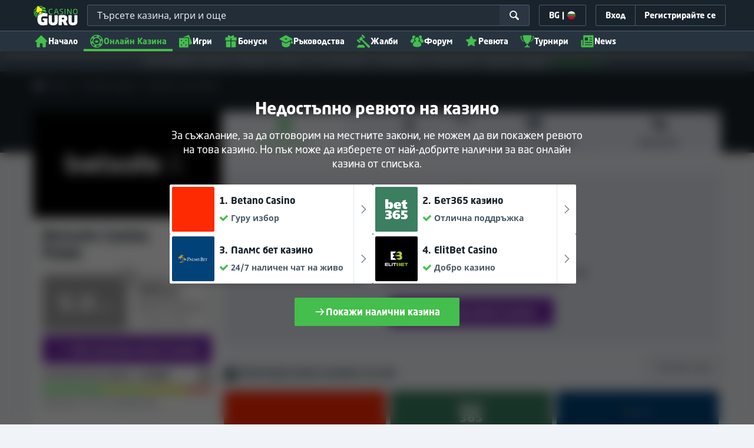

--- FILE ---
content_type: text/html;charset=UTF-8
request_url: https://kasinoguru-bg.com/obzor-Betsafe-Casino-DK
body_size: 78492
content:
<!DOCTYPE html><html class="casino-detail" lang="bg" xmlns:ga="http://www.w3.org/1999/xhtml"><head><title>Betsafe Casino Ревю | Честно ревю от Казино Гуру</title><link rel="shortcut icon" href="https://static.casino.guru/res/f1cf74bce49805379e3133b88d86f2afa/images/favicon.ico" type="image/x-icon" /><link rel="icon" type="image/png" sizes="96x96" href="https://static.casino.guru/res/f78b8b148cd6770921d51992ae35ccd7a/images/favicon-96x96.png" /><meta charset="utf-8" /><meta content="Betsafe Casino Ревю | Честно ревю от Казино Гуру" property="og:title" /><meta name="viewport" content="width=device-width, initial-scale=1.0" /><meta content="https://kasinoguru-bg.com/obzor-Betsafe-Casino-DK" property="og:url" /><meta content="KasinoGuru-BG.com" property="og:site_name" /><meta content="bg" property="og:locale" /><meta content="KasinoGuru-BG.com" name="author" /><meta content="summary_large_image" name="twitter:card" /><link rel="apple-touch-icon" sizes="180x180" href="https://static.casino.guru/res/41cf7d7678c69abe9056202019a5035aa/images/apple-touch-icon.png" /><link rel="alternate" hreflang="de" href="https://de.casino.guru/Betsafe-Casino-DK-Rezensionen" /><link rel="alternate" hreflang="sv" href="https://se.casino.guru/Betsafe-Casino-DK-recension" /><link rel="alternate" hreflang="fi" href="https://casino.guru/fi/betsafe-casino-dk-arvostelu" /><link rel="alternate" hreflang="ru" href="https://kazinoazov.net/obzor-Betsafe-Casino-DK" /><link rel="alternate" hreflang="pt" href="https://pt.casino.guru/avaliacao-betsafe-casino-dk" /><link rel="alternate" hreflang="ko" href="https://kr.casino.guru/betsafe-casino-dk-review" /><link rel="alternate" hreflang="bg" href="https://kasinoguru-bg.com/obzor-Betsafe-Casino-DK" /><link rel="alternate" hreflang="el" href="https://casinoguru-gr.com/aksiologisi-Betsafe-Casino-DK" /><link rel="alternate" hreflang="en" href="https://casino.guru/Betsafe-Casino-DK-review" /><link rel="alternate" hreflang="it" href="https://casinoguru-it.com/recensione-di-Betsafe-Casino-DK" /><link rel="alternate" hreflang="es" href="https://es.casino.guru/Betsafe-Casino-DK-resena" /><link rel="alternate" hreflang="x-default" href="https://casino.guru/Betsafe-Casino-DK-review" /><link rel="alternate" hreflang="cs" href="https://kasinoguru-cz.com/Betsafe-Casino-DK-recenze" /><link rel="alternate" hreflang="uk" href="https://kasinoguru-ua.com/ohlyad-Betsafe-Casino-DK" /><link rel="alternate" hreflang="ja" href="https://jp.casino.guru/betsafe-casino-dk-review" /><link rel="alternate" hreflang="sk" href="https://sk.casino.guru/Betsafe-Casino-DK-recenzia" /><link rel="alternate" hreflang="da" href="https://dk.casino.guru/Betsafe-Casino-DK-anmeldelse" /><link rel="alternate" hreflang="sr" href="https://sr.casino.guru/Betsafe-Casino-DK-pregled" /><meta content="Прочетете ревюто ни на Betsafe Casino, и разберете зашо смятаме, че е прекрасен избор. " property="og:description" /><meta name="description" content="Прочетете ревюто ни на Betsafe Casino, и разберете зашо смятаме, че е прекрасен избор. " /><meta property="og:image" content="https://static.casino.guru/res/28a0e97ff3eb0a8054f5c1c5e724b258a/images/fb-share-homepage.jpg" /><meta content="noindex, follow" name="robots" /><script>

            function loadScript(src, done) {
                var js = document.createElement('script');
                js.src = src;
                if (done) {
                    js.onload = function() {
                        done();
                    };
                    js.onerror = function() {
                        done(new Error('Failed to load script ' + src));
                    };
                    js.onreadystatechange = function() {
                        done();
                    };
                }
                document.head.appendChild(js);
            }
        </script><script>
            function browserSupportsAllFeatures() {
                return Array.prototype.entries && window.IntersectionObserver && window.fetch && 'scrollBehavior' in document.documentElement.style;
            }


            function lCss(u, m) {
                var l = document.createElement('link');
                l.rel = 'stylesheet';
                l.type = 'text/css';
                l.href = u;
                l.media = m;
                document.getElementsByTagName('head')[0].appendChild(l)

                if (document.cookie.split(';').filter(function(item) {
                    return item.indexOf('restCSSIsCached=') >= 0
                }).length === 0) {
                    var date = new Date();
                    date.setTime(date.getTime()+(7*24*60*60*1000));
                    document.cookie = "restCSSIsCached=true; expires=" + date.toGMTString() + "; path=/";
                }

            }
        </script><script>LUX=function(){var n=Math.floor;function t(){return Date.now?Date.now():+new Date}var r,a=t(),e=window.performance||{},i=e.timing||{navigationStart:(null===(r=window.LUX)||void 0===r?void 0:r.ns)||a};function o(){return e.now?n(e.now()):t()-i.navigationStart}(LUX=window.LUX||{}).ac=[],LUX.addData=function(n,t){return LUX.cmd(["addData",n,t])},LUX.cmd=function(n){return LUX.ac.push(n)},LUX.getDebug=function(){return[[a,0,[]]]},LUX.init=function(n){return LUX.cmd(["init",n||o()])},LUX.mark=function(){for(var n=[],t=0;t<arguments.length;t++)n[t]=arguments[t];if(e.mark)return e.mark.apply(e,n);var r=n[0],a=n[1]||{};void 0===a.startTime&&(a.startTime=o());LUX.cmd(["mark",r,a])},LUX.markLoadTime=function(){return LUX.cmd(["markLoadTime",o()])},LUX.startSoftNavigation=function(){return LUX.cmd(["startSoftNavigation",o()])},LUX.measure=function(){for(var n=[],t=0;t<arguments.length;t++)n[t]=arguments[t];if(e.measure)return e.measure.apply(e,n);var r,a=n[0],i=n[1],u=n[2];r="object"==typeof i?n[1]:{start:i,end:u};r.duration||r.end||(r.end=o());LUX.cmd(["measure",a,r])},LUX.on=function(n,t){return LUX.cmd(["on",n,t])},LUX.send=function(n){return LUX.cmd(["send",n])},LUX.snippetVersion="2.0.0",LUX.ns=a;var u=LUX;return window.LUX_ae=[],window.addEventListener("error",function(n){window.LUX_ae.push(n)}),u}();</script><script src="https://cdn.speedcurve.com/js/lux.js?id=1639982892" async="" crossorigin="anonymous"></script><style>
                a,abbr,acronym,address,applet,article,aside,audio,b,big,blockquote,body,canvas,caption,center,cite,code,dd,del,details,dfn,div,dl,dt,em,embed,fieldset,figcaption,figure,footer,form,h1,h2,h3,h4,h5,h6,header,hgroup,html,i,iframe,img,ins,kbd,label,legend,li,mark,menu,nav,object,ol,output,p,pre,q,ruby,s,samp,section,small,span,strike,strong,sub,summary,sup,table,tbody,td,tfoot,th,thead,time,tr,tt,u,ul,var,video{border:0;font-size:100%;font:inherit;margin:0;padding:0;vertical-align:baseline}article,aside,details,figcaption,figure,footer,header,hgroup,menu,nav,section{display:block}body{line-height:1}ol,ul{list-style:none}blockquote,q{quotes:none}blockquote:after,blockquote:before,q:after,q:before{content:"";content:none}table{border-collapse:collapse;border-spacing:0}:active,:focus,a,input{outline:0!important;-moz-outline-style:none!important}a{background-color:transparent;text-decoration:none}a:active,a:hover{outline:0}button,input,select,textarea{font-family:inherit;font-size:inherit;line-height:inherit}b{font-weight:700}i{font-style:italic}strong{font-weight:700}html{-webkit-text-size-adjust:100%}.hidden{display:none!important}.visible{display:block!important}@-ms-viewport{width:device-width}.visible-lg,.visible-md,.visible-sm,.visible-xs,.visible-xxs{display:none!important}@media (max-width:568px){.visible-xxs{display:block!important}}@media (min-width:380px) and (max-width:767px){.visible-xs{display:block!important}}@media (min-width:768px) and (max-width:991px){.visible-sm{display:block!important}}@media (min-width:992px) and (max-width:1199px){.visible-md{display:block!important}}@media (min-width:1200px){.visible-lg{display:block!important}}@media (max-width:568px){.hidden-xxs{display:none!important}}@media (min-width:568px) and (max-width:767px){.hidden-xs{display:none!important}}@media (min-width:768px) and (max-width:991px){.hidden-sm{display:none!important}}@media (min-width:992px) and (max-width:1199px){.hidden-md{display:none!important}}@media (min-width:1200px){.hidden-lg{display:none!important}}*{box-sizing:border-box}.normal-cursor{cursor:auto}.cf:after{clear:both;content:" ";display:block;font-size:0;height:0;visibility:hidden}.lang-disables-italic .als-alert,.lang-disables-italic .cg-post-quote-content,.lang-disables-italic .cg-post-reply-bottom,.lang-disables-italic .crp-detail-case p,.lang-disables-italic .note-content,.lang-disables-italic .quote-widget-content,.lang-disables-italic .user-review-intervention,.lang-disables-italic blockquote p,.lang-disables-italic em,.lang-disables-italic i{font-style:normal!important}.my-m{margin-bottom:16px;margin-top:16px}.my-l{margin-bottom:20px;margin-top:20px}.my-xl{margin-bottom:24px;margin-top:24px}.my-xs{margin-bottom:4px;margin-top:4px}.my-xxs{margin-bottom:2px;margin-top:2px}.my-s{margin-bottom:8px;margin-top:8px}.my-xxl{margin-bottom:48px;margin-top:48px}.my-auto{margin-bottom:auto;margin-top:auto}.mx-auto{margin-right:auto}.ml-auto,.mx-auto{margin-left:auto}.mr-auto{margin-right:auto}.gap-s{gap:8px}@media (min-width:768px){.sm\:ml-auto{margin-left:auto}.sm\:ml-s{margin-left:8px}}.mx-s{margin-left:8px;margin-right:8px}.mx-xs{margin-left:4px;margin-right:4px}.mx-m{margin-left:16px;margin-right:16px}.mx-l{margin-left:20px;margin-right:20px}.mx-xxs{margin-left:2px;margin-right:2px}.mt-xxs{margin-top:2px}.mt-xs{margin-top:4px}.mt-s{margin-top:8px}.mt-m{margin-top:16px}.mt-l{margin-top:20px}.mt-xl{margin-top:24px}.mt-xxl{margin-top:48px}.mr-xs{margin-right:4px}.mr-s{margin-right:8px}.mr-m{margin-right:16px}.ml-m{margin-left:16px}.ml-s{margin-left:8px}.ml-xs{margin-left:4px}.mb-xxs{margin-bottom:2px}.mb-xs{margin-bottom:4px}.mb-s{margin-bottom:8px}.mb-m{margin-bottom:16px}.mb-l{margin-bottom:20px}.mb-xl{margin-bottom:24px}.mb-xxl{margin-bottom:48px}.px-s{padding-left:8px;padding-right:8px}.px-m{padding-left:16px;padding-right:16px}.py-m{padding-bottom:16px;padding-top:16px}.py-l{padding-bottom:20px;padding-top:20px}.py-xxl{padding-bottom:48px;padding-top:48px}.py-s{padding-bottom:8px;padding-top:8px}.my-32-res{margin:24px 0}@media (min-width:992px){.my-32-res{margin:32px 0}}.mt-32-res{margin-top:16px}@media (min-width:768px){.mt-32-res{margin-top:24px}}@media (min-width:1200px){.mt-32-res{margin-top:32px}}.my-16-res{margin:8px 0}@media (min-width:768px){.my-16-res{margin:16px 0}}.mx-auto-res{margin:0 8px}@media (min-width:768px){.mx-auto-res{margin:0 16px}}@media (min-width:992px){.mx-auto-res{margin:0 24px}}@media (min-width:1200px){.mx-auto-res{margin:0 auto}}@media (min-width:568px){.sm\:px-s{padding-left:8px;padding-right:8px}}@media (min-width:992px){.md\:px-0{padding-left:0;padding-right:0}}@media (min-width:568px){.sm\:px-0{padding-left:0;padding-right:0}}@media (min-width:768px){.sm\:my-xxl{margin-bottom:48px;margin-top:48px}}@media (min-width:568px){.xs\:mx-auto{margin-left:auto;margin-right:auto}}@media (min-width:768px){.sm\:mx-auto{margin-left:auto;margin-right:auto}.sm\:ml-xs{margin-left:4px}}.mt-0{margin-top:0}.c-green{color:#44be4c!important}.c-red{color:#ed3445!important;fill:#ed3445!important}.c-orange{color:#ed9c00!important}.c-yellow{color:#f8b814!important;fill:#f8b814!important}.c-black-40{color:#999}.c-black-60{color:#666}.c-black-80,.c-black-80:hover{color:#333}.c-orange{color:#ed9c00}.link-blue,a.link-blue{color:#007dff;text-decoration:underline}.c-blue{color:#007dff}.c-purple{color:#7528ab;fill:#7528ab!important}.c-white,.c-white a{color:#fff!important}.c-grey-4{color:#a2aeb7}.c-grey-5{color:#7b8c98}.c-grey-6{color:#4a5b68}.c-grey-7{color:#19232c}.c-grey-3{color:#cdd6dd}.c-grey-2{color:#e3e7ef}.c-grey-1{color:#f0f3f7}svg.c-white{fill:#fff}svg.c-orange{fill:#ed9c00!important}svg.c-black-40{fill:#999}svg.c-black-60{fill:#666}svg.c-black-80{fill:#333}svg.c-green{fill:#44be4c!important}svg.c-orange{fill:#ed9c00}svg.c-red{fill:#ed3445!important}svg.c-blue{fill:#007dff!important}svg.c-grey-2{fill:#e3e7ef}svg.c-grey-4{fill:#a2aeb7}svg.c-grey-5{fill:#7b8c98}svg.c-grey-6{fill:#4a5b68}svg.c-grey-7{fill:#19232c!important}svg.c-yellow{fill:#fbee22}svg.c-grey-3{fill:#cdd6dd}svg.c-grey-1{fill:#f0f3f7}.bg-green{background:#44be4c}.bg-grey-2{background:#e3e7ef}.bg-purple{background:#7528ab}.c-green-linear-text{background:linear-gradient(90deg,#5dd667,#239f29);-webkit-background-clip:text;-webkit-text-fill-color:transparent;background-clip:text;text-fill-color:transparent}.green-scroll-bg-grey-8{scrollbar-color:#44be4c #19232c}.green-scroll-bg-grey-9{scrollbar-color:#44be4c #131a21}.flickity-button{align-items:center;background:transparent;border:1px solid #4a5b68;border-radius:2px 0 0 2px;color:#4a5b68;cursor:pointer;display:flex;height:36px;justify-content:center;position:absolute;top:22px;width:36px;z-index:10}.flickity-button.next{border-radius:0 2px 2px 0}@media (min-width:992px){.flickity-button:hover{background:rgba(123,140,152,.1);color:#19232c}}.flickity-button:hover .flickity-button-icon{fill:#19232c}.flickity-button:disabled{background:transparent;color:#cdd6dd;opacity:1}.flickity-button:disabled .flickity-button-icon{fill:#cdd6dd}.flickity-button:active,.flickity-button:focus{box-shadow:none;outline:none}@media (min-width:992px){.bg-grey-8 .flickity-button:hover,.bg-grey-9 .flickity-button:hover{background:rgba(123,140,152,.1);color:#19232c}}.bg-grey-8 .flickity-button:hover .flickity-button-icon,.bg-grey-9 .flickity-button:hover .flickity-button-icon{fill:#fff}.item-slider{overflow-x:scroll;position:relative;white-space:nowrap;-webkit-overflow-scrolling:touch;align-items:flex-start;display:flex;left:-12px;padding:0 12px;width:calc(100% + 24px)}@media (min-width:568px){.item-slider{left:-16px;padding:0 16px;width:calc(100% + 32px)}}@media (max-width:767px){.item-slider{-webkit-overflow-scrolling:touch}}@media (min-width:768px){.item-slider{left:auto;padding-left:0;padding-right:0;width:auto}}@media (min-width:992px){.item-slider{height:auto;overflow-x:hidden}}.flickity-hidden{position:absolute!important;visibility:hidden!important;width:100%}.hp-slider-header{align-items:center;display:flex;gap:8px;margin-bottom:14px}@media (min-width:992px){.hp-slider-header{min-height:40px}.hp-slider-header .btn{margin-right:80px}}.hp-slider-header img{display:block}.hp-slider-header .tag-new{top:-12px}body{font-family:Noto Sans,sans-serif;padding-top:40px;-webkit-font-smoothing:antialiased;-moz-osx-font-smoothing:grayscale;background:#f0f3f7;color:#19232c;font-size:14px;line-height:1.42857143;text-rendering:auto}@media (min-width:768px){body{padding-top:68px}}@media (max-height:650px) and (orientation:landscape){body{padding-top:0}}@media (min-width:992px){body{padding-top:87px}}body.overflow{background:#e3e7ef;height:100%;overflow:hidden}svg{pointer-events:none}.svg-loader{overflow:hidden;position:absolute}.svg-loader,.svg-loader svg{height:0;width:0}.bg-white{background:#fff}.bg-grey-1{background:#f0f3f7;padding:1px 0}.bg-wrapper{background:#f0f3f7;display:flow-root}@media (min-width:768px){.col-main{margin:auto}}@media (min-width:1200px){.col-main{max-width:1200px}}.col-main-pad{padding:0 12px}@media (min-width:568px){.col-main-pad{margin-left:auto;margin-right:auto;padding:0 16px}}@media (min-width:1200px){.col-main-pad{max-width:1200px}}.col-menu{margin:auto;position:relative}@media (min-width:1200px){.col-menu{max-width:1200px}}.col-responsive-pad{margin:auto;padding:0 12px}@media (min-width:568px){.col-responsive-pad{padding:0 16px}}@media (min-width:1200px){.col-responsive-pad{max-width:1200px}}.col-text{margin:20px auto;padding:0 12px}@media (min-width:568px){.col-text{padding:0 16px}}@media (min-width:768px){.col-text{margin:50px auto;max-width:832px}}.col-narrow{margin:auto;max-width:1000px}.no-license-info{align-items:center;display:flex;font-family:Noto Sans,Sans-Serif;font-size:12px;font-weight:700;gap:4px;line-height:16px;margin:8px}@media (min-width:768px){.no-license-info{font-size:16px;justify-content:center;line-height:22px;margin:4px 0 0}}.no-license-info .flag-icon-circle-small,.no-license-info .flag-icon-circle-small i{height:16px;width:16px}.no-license-info .flag-icon-circle-small{margin-top:-3px;vertical-align:middle}.col-filter{background-color:#fff;background-position:98% 30px;background-repeat:repeat-y;background-size:19px 10px;box-shadow:20px 0 74px 0 rgba(0,0,0,.32);height:calc(100% - 40px);left:0;max-width:400px;overflow:auto;position:fixed;top:40px;transform:translateX(-120%);transition:all .23s ease-out;width:90%;z-index:2}@media (min-width:768px){.col-filter{height:calc(100% - 68px);max-width:460px;overflow:hidden;top:68px}}@media (min-width:992px){.col-filter{height:calc(100% - 84px);top:84px}}.col-filter.active{transform:translateX(0)}.col-filter form{display:flex;flex-direction:column;position:relative;row-gap:8px}@media (min-width:1200px){.col-filter-desktop{background:none;box-shadow:none;display:block;float:left;height:auto;overflow:visible;padding:0;position:static;transform:none;transition:none;width:25%}}@media (min-width:992px){.col-filter-desktop .filter-mobile-bottom{display:none}}@media (min-width:1200px){.col-filter-desktop .filter-mobile-top{display:none}}@media (min-width:992px){.col-filter-desktop .filter{padding:0}}@media (min-width:1200px){.col-filter-desktop .filter{height:auto;margin-top:20px}.col-filter-desktop .filter-group-heading .filter-arrow{margin:0 16px 0 8px}}.lum-lightbox-inner img{max-height:100vh!important;max-width:100vw!important}.clickthroughlink-info{color:#007dff;cursor:pointer;display:block;font-family:Noto Sans,sans-serif;font-size:12px;font-weight:700;text-align:center;width:100%}.clickthroughlink-info svg{margin-right:5px}.clickthroughlink-info.white{color:#fff!important}.clickthroughlink-info.white svg{fill:#fff!important}.clickthroughlink-info.width-50{width:50%!important}button{background:transparent;border:none}.btn{align-items:center;-webkit-appearance:none;border-radius:2px;color:#fff;cursor:pointer;display:inline-flex;font-family:neo-sans,sans-serif;font-size:14px;font-weight:700;gap:8px;justify-content:center;line-height:20px;min-height:42px;padding:8px;position:relative;text-align:center;text-decoration:none;transition:all .2s}@media (min-width:568px){.btn{font-size:16px;line-height:22px;min-height:48px}}@media (min-width:992px){.btn:hover{color:#fff;text-decoration:none}}.btn .loader{border-width:3px;display:none;height:20px;margin-right:8px;width:20px}.btn svg{fill:#fff;flex-shrink:0;height:18px;width:18px}@media (min-width:568px){.btn svg{height:20px;width:20px}}.btn.active .loader{display:inline-flex}.btn-width-xs{min-width:142px}@media (min-width:568px){.btn-width-s{min-width:200px}}.btn-width-m{min-width:280px}.btn-complaint{background-color:#ed7600;border:none}.btn-complaint:hover{background-color:#de6e00}.btn-green{background-color:#44be4c;border:none}.btn-green.active,.btn-green:active,.btn-green:focus,.btn-green:hover{background:#359a3c}.btn-green .loader{border-left:2px solid #fff;border-top:2px solid #fff;border-color:#44be4c #fff #fff #44be4c;border-style:solid;border-width:2px;height:14px;width:14px}.btn-green.active .loader{display:inline}.btn-red{background-color:#ed3445;border:none}.btn-red.active,.btn-red:active,.btn-red:focus,.btn-red:hover{background:#db1326}.btn-red .loader{border-left:2px solid #ed3445;border-top:2px solid #ed3445}.btn-red.active .loader{display:inline}.btn-grey{background-color:#a2aeb7;border:none}.btn-grey.active,.btn-grey:active,.btn-grey:focus,.btn-grey:hover{background-color:#7b8c98}.btn-grey-disabled{background-color:#a2aeb7}.btn-grey-disabled:hover{cursor:default}.btn-purple{background-color:#7528ab;border:none}.btn-purple.active,.btn-purple:active,.btn-purple:focus,.btn-purple:hover{background:#591e82}.btn-purple .loader{border-left:2px solid #fff;border-top:2px solid #fff;border-color:#7528ab #fff #fff #7528ab;border-style:solid;border-width:2px}.btn-border-purple{border:1px solid #7528ab;color:#7528ab}.btn-border-purple.active,.btn-border-purple:active,.btn-border-purple:focus,.btn-border-purple:hover{background:#7528ab;color:#fff}.btn-border-purple.active svg,.btn-border-purple:active svg,.btn-border-purple:focus svg,.btn-border-purple:hover svg{fill:#fff}.btn-border-purple svg{fill:#7528ab}.btn-border-green{border:1px solid #44be4c;color:#44be4c}.btn-border-green.active,.btn-border-green:active,.btn-border-green:focus,.btn-border-green:hover{background:#44be4c;color:#fff}.btn-border-green.active svg,.btn-border-green:active svg,.btn-border-green:focus svg,.btn-border-green:hover svg{fill:#fff}.btn-border-green svg{fill:#44be4c}.btn-border-white{border:1px solid #f0f3f7;color:#f0f3f7}.btn-border-white.active,.btn-border-white:active,.btn-border-white:focus,.btn-border-white:hover{background:hsla(0,0%,100%,.1)}.btn-responsive{width:auto}@media (max-width:567px){.btn-responsive{width:100%}}.btn-width-full{display:flex;width:100%}.btn-small{font-size:12px;padding-bottom:7px;padding-top:7px}.btn-small i{font-size:.83em;margin-right:.5em}.btn-border{border-radius:2px;cursor:pointer;display:inline-flex;font-weight:700;text-align:center;text-decoration:none}.btn-border-dark{box-shadow:inset 0 0 0 1px #4a5b68;color:#4a5b68}.btn-border-dark svg{fill:#4a5b68}.btn-border-dark:hover{background:#4a5b68;color:#f0f3f7}.btn-border-dark:hover svg{fill:#f0f3f7}.btn-small-button-dark,.btn-small-button-light{align-items:center;border:1px solid #4a5b68;border-radius:2px;color:#e3e7ef;cursor:pointer;display:flex;font-family:Noto Sans,sans-serif;font-size:14px;height:36px;justify-content:center;line-height:18px;min-height:0;padding:8px 16px;white-space:nowrap}.btn-small-button-dark:hover,.btn-small-button-light:hover{background:rgba(123,140,152,.2)}.btn-small-button-dark svg,.btn-small-button-light svg{height:16px;width:16px}.btn-small-button-dark:hover{background:rgba(123,140,152,.1);color:#44be4c}.btn-small-button-dark:hover svg{fill:#44be4c}.link-info{color:#007dff;display:inline-block;font-family:Noto Sans,sans-serif;text-transform:none;white-space:nowrap}.main-header{background:#19232c;box-shadow:0 5px 10px rgba(0,0,0,.45);left:0;position:absolute;top:0;width:100%}@media (min-width:768px){.main-header{height:68px}}@media (min-width:992px){.main-header{height:87px}}@media (max-width:767px){.main-header{height:40px}.main-header.is-open{position:static}}.main-header__absolute{left:0;position:absolute;top:0}.main-header-bg-variant-bc{display:none}@media (min-width:992px){.main-header-bg-variant-bc{background:#27343f;border-top:1px solid #4a5b68;bottom:0;display:block;height:35px;left:0;position:absolute;width:100%;z-index:4}}.main-header-static .main-header{position:absolute}@media (max-height:650px) and (orientation:landscape){.main-header-static .main-header{position:relative}}@media (orientation:portrait){.main-header{position:fixed}}@media (min-height:650px) and (orientation:landscape){.main-header{position:fixed}}.main-header-bg{background:#19232c;height:100%;left:0;position:absolute;top:0;width:100%}@media (max-height:650px) and (orientation:landscape){body{padding-top:0}.main-header{position:relative}}.cookies-policy-alert{background:#4a5b68;bottom:0;color:#fff;font-size:12px;line-height:14px;padding:8px;position:fixed;text-align:left;z-index:3000}.cookies-policy-alert svg{height:14px;width:14px}@media (min-width:1200px){.cookies-policy-alert svg{height:18px;width:18px}}@media (min-width:992px){.cookies-policy-alert{font-size:14px;line-height:17px;position:static;text-align:center;width:100%}}.cookies-policy-alert a{color:#fff;text-decoration:underline}.no-commision-policy-bar{background:#d9ecff;font-size:12px;line-height:14px;padding:8px 0;z-index:3000}.no-commision-policy-bar-body{align-items:center;display:flex;gap:8px;justify-content:space-between}.no-commision-policy-bar-body svg{flex-shrink:0}.cookies-policy-alert-body{align-items:center;display:flex;justify-content:center;margin:auto;max-width:1000px}.page-header{align-items:center;display:flex;justify-content:space-between;padding-left:12px;position:relative}@media (min-width:568px){.page-header{padding-left:24px}}@media (min-width:768px){.page-header{flex-wrap:wrap;margin:auto;padding-right:16px}}@media (min-width:1200px){.page-header{max-width:1200px;padding:0 16px 0 48px}}.page-header-no-mobile-img{padding-right:12px}@media (min-width:568px){.page-header-no-mobile-img{padding-right:24px}.page-header-no-mobile-img .page-header-heading{max-width:none}}.page-header-no-mobile-img .page-header-img{display:none}@media (min-width:768px){.page-header-no-mobile-img .page-header-img{display:block}}.circles{height:calc(100% + 100px);width:100%}.circles .circle-green{background:#2c8532;border-radius:50%;box-shadow:0 0 10px 5px #2c8532,0 0 20px 10px #2c8532,0 0 40px 20px #2c8532,0 0 80px 40px #2c8532;height:50px;left:-230px;opacity:.6;position:absolute;top:-70px;transform:rotate(45deg);width:400px}@media (min-width:768px){.circles .circle-green{box-shadow:0 0 10px 5px #2c8532,0 0 20px 10px #2c8532,0 0 40px 20px #2c8532,0 0 80px 40px #2c8532,0 0 160px 100px #2c8532;left:-300px;top:-134px;width:600px}}.circles .circle-green-single{left:40%;top:-50px;transform:translateX(-50%) rotate(45deg)}@media (min-width:992px){.circles .circle-green-single{left:-300px;top:-134px;transform:rotate(45deg)}}.circles .circle-purple{background:#9539c7;border-radius:50%;bottom:-290px;box-shadow:0 0 10px 5px #9539c7,0 0 20px 10px #9539c7,0 0 40px 20px #9539c7,0 0 80px 40px #9539c7;height:50px;opacity:.5;position:absolute;right:-170px;transform:rotate(45deg);width:300px}@media (min-width:568px){.circles .circle-purple{bottom:auto;top:-70px;transform:rotate(135deg)}}@media (min-width:768px){.circles .circle-purple{box-shadow:0 0 10px 5px #9539c7,0 0 20px 10px #9539c7,0 0 40px 20px #9539c7,0 0 80px 40px #9539c7,0 0 160px 100px #9539c7;right:-330px;top:-140px;width:600px}}.page-header-expand{margin-top:4px;position:relative;text-align:center;z-index:2}@media (min-width:992px){.page-header-expand{margin-top:8px}}.page-header-expand:hover{cursor:pointer}.page-header-expand:hover svg{fill:#44be4c}.page-header-expand svg{fill:#a2aeb7}.page-header-heading{overflow:hidden;padding:16px 0;position:relative;z-index:1}@media (min-width:568px){.page-header-heading{max-width:360px;padding:24px 0}}@media (min-width:768px){.page-header-heading{flex:0 0 50%;max-width:none;padding:48px 32px 48px 0}}@media (min-width:1200px){.page-header-heading{flex:0 0 calc(50% - 32px);padding:64px 32px 64px 0;text-align:left}}.page-header-heading .desc{font-family:neo-sans,sans-serif;font-size:14px;font-style:normal;line-height:18px;margin:8px 0 0}@media (min-width:992px){.page-header-heading .desc{font-size:16px;line-height:22px;margin:16px 0 0}}.page-header-heading .btn{margin:16px 0 0}@media (min-width:568px){.page-header-heading .btn{margin-top:24px}}.page-header-heading p{margin:8px 0 18px}@media (min-width:768px){.page-header-heading p{margin:8px 0 24px}}.page-header-authors{align-items:center;color:#cdd6dd;display:flex;flex-wrap:wrap;gap:8px;margin-top:8px}@media (min-width:768px){.page-header-authors{gap:16px}}.page-header-authors .dot{background:hsla(0,0%,100%,.2);border-radius:50%;display:block;height:4px;width:4px}@media (min-width:768px){.page-header-authors .icon{height:20px;width:20px}}.page-header-author,.page-header-authors .date-wrapper{align-items:center;display:flex;gap:8px}.page-header-author{font-size:14px;line-height:20px;text-shadow:-2px 2px 4px rgba(0,0,0,.34)}@media (min-width:768px){.page-header-author{font-size:16px;line-height:22px}}.page-header-author .avatar img{height:16px;width:16px}@media (min-width:768px){.page-header-author .avatar img{height:20px;width:20px}}.page-header-author .avatar{border:1px solid #44be4c;border-radius:50%;box-shadow:-2px 2px 4px 0 rgba(0,0,0,.34);display:flex;position:relative}.page-header-author .badge{position:absolute;right:-8px;top:-4px;z-index:3}.page-header-author-main .avatar img{height:20px;width:20px}@media (min-width:768px){.page-header-author-main .avatar img{height:24px;width:24px}}.page-header-avatars{align-items:center;display:flex}.page-header-main-author-popup .author-description,.page-header-main-author-popup .btn{margin-top:12px}@media (min-width:992px){.page-header-main-author-popup .author-description,.page-header-main-author-popup .btn{margin-top:16px}}.author-row{align-items:center;color:#27343f;display:flex;font-size:14px;gap:8px;line-height:20px}.author-row .author-avatar{margin-right:10px}.author-row .avatar{border:2px solid #44be4c;border-radius:50%;box-shadow:-2px 2px 4px 0 rgba(0,0,0,.34);display:flex;position:relative}.author-row .badge{position:absolute;right:-4px;top:-4px;z-index:3}@media (min-width:768px){.author-row .badge{right:-6px;top:-6px}.page-header-main-author-popup .author-row .badge{height:28px;width:28px}}.author-row .author-name{font-family:neo-sans,sans-serif;font-size:20px;font-weight:700;line-height:24px}.author-row .author-position{line-height:20px;margin-top:4px}.author-row .author-type{margin-bottom:4px}.contributors{align-items:center;display:flex;font-size:14px;gap:8px;line-height:20px}@media (min-width:768px){.contributors{font-size:16px;line-height:22px}}.contributors-avatars{display:flex;margin-left:16px}.contributors-avatars .avatar{border:none;margin-left:-8px}@media (min-width:768px){.contributors-avatars .avatar{margin-left:-16px}}.contributors-popup .arrow{fill:#a2aeb7}.contributors-popup .author-info{flex:1 0}.contributors-popup .author-row{gap:12px;padding:8px}.contributors-popup .author-row:hover{background:rgba(123,140,152,.1)}.contributors-popup .author-row:hover .arrow{fill:#131a21}.contributors-popup .author-name{font-size:16px;line-height:22px}.page-header-expandable .desc{color:#fff;margin-top:0;max-height:60px;overflow:hidden;position:relative;transition:max-height .3s ease-in-out}@media (min-width:568px){.page-header-expandable .desc{max-height:62px}}@media (min-width:768px){.page-header-expandable .desc{max-height:80px}}.page-header-expandable .desc a{color:#44be4c}.page-header-expandable .desc a:hover{text-decoration:underline}.page-header-expandable .toggle .desc{max-height:1000px}.page-header-expandable .toggle .desc:before{opacity:0;transform:scaleY(.1);transform-origin:bottom}.page-header-expandable .toggle .page-header-expand{transform:rotateX(180deg)}.page-header-img{display:flex;flex:1 0 160px;min-height:160px;position:relative;z-index:2}@media (min-width:568px){.page-header-img{display:block;flex:0 0 160px;margin-left:auto}}@media (min-width:768px){.page-header-img{flex:0 0 50%;margin-left:0;max-height:280px}}.page-header-img img{display:block;height:auto;margin:auto;max-width:100%}@media (min-width:568px){.page-header-img img{max-height:100%;width:auto}}.page-header-img picture{align-items:center;display:flex;height:160px;margin:auto;width:160px}@media (min-width:568px){.page-header-img picture{height:160px;width:160px}}@media (min-width:768px){.page-header-img picture{height:200px;width:auto}}@media (min-width:992px){.page-header-img picture{width:400px}}.page-footer{background:#19232c;color:#cdd6dd;margin-top:32px;overflow:hidden;padding:16px;position:relative;width:100%}@media (min-width:992px){.page-footer{margin-top:64px}}.page-footer .logo-guru{display:block;margin-bottom:16px}@media (min-width:568px){.page-footer .logo-guru{align-items:flex-start;display:flex;flex:0 0 50%}}.page-footer .logo-guru img{display:block}.theme-dark .page-footer{margin-top:0}.footer-col-label{color:#a2aeb7;display:block;font-family:Noto Sans,Sans-Serif;font-size:12px;font-weight:700;line-height:16px;margin:16px 0 8px;text-transform:uppercase}@media (min-width:568px){.footer-col-label{margin:16px 0}}@media (min-width:768px){.footer-col-label{margin:24px 0 16px}}.page-footer-games{margin-top:0}.page-footer-cols{display:flex;flex-wrap:wrap;width:100%}@media (min-width:568px){.page-footer-cols .footer-col-1-4:nth-child(2n){border-left:1px solid #4a5b68;padding-left:16px}}@media (min-width:768px){.page-footer-cols .footer-col-1-4:nth-child(3n+2){border-left:1px solid #4a5b68;padding-left:16px}}.page-footer-cols a:hover span{text-decoration:underline}.page-footer-cols .shrink-icon{padding:0 0 0 1px}.footer-col-1-4{border-top:1px solid #4a5b68;flex:1 1 100%;font-size:14px;line-height:18px;padding:0 16px 16px 0}@media (min-width:568px){.footer-col-1-4{flex:1 1 50%;order:4}}@media (min-width:768px){.footer-col-1-4{flex:1 1 25%}}@media (min-width:992px){.footer-col-1-4:first-child{max-width:40%}}.footer-col-about{flex:1 1 100%;order:4}@media (min-width:768px){.footer-col-about{flex:0 1 33.3%}}@media (min-width:992px){.footer-col-about{flex:1 0 auto}}.cg-footer-col-social{border-top:1px solid #4a5b68;flex:1 1 100%;padding:16px 0}@media (min-width:568px){.cg-footer-col-social{border:none;display:flex;flex:1 1 50%;justify-content:flex-end;order:2;padding:0}}.cg-footer-col-social label{color:#a2aeb7;display:block;font-family:Noto Sans,Sans-Serif;font-size:12px;font-weight:700;line-height:16px;margin-bottom:8px;text-transform:uppercase}.cg-page-footer-social{align-items:center;display:flex}@media (min-width:568px){.cg-page-footer-social{justify-content:flex-end;order:3}}.cg-page-footer-social a{display:block;margin:0 12px 0 0}@media (min-width:768px){.cg-page-footer-social a{margin:0 16px 0 0}}.cg-page-footer-social a:hover svg{fill:#44be4c}.cg-page-footer-social svg{display:block}.footer-col-partners{flex:0 0 100%}@media (min-width:568px){.footer-col-partners{display:flex;order:6}}.footer-col-partners .arrow{fill:#cdd6dd;position:absolute;right:0;top:16px}@media (min-width:568px){.footer-col-partners .arrow{right:16px}}.footer-col-partners img{display:block;margin-bottom:8px}.footer-col-partners .guru-academy{border-top:1px solid #4a5b68;color:#cdd6dd;display:block;padding-bottom:16px;position:relative}@media (min-width:568px){.footer-col-partners .guru-academy{border-right:1px solid #4a5b68;flex:0 0 calc(50% + 1px);padding-right:16px}}.footer-col-partners .guru-academy:hover .arrow{fill:#44be4c}.footer-col-partners .guru-self-exclusion{border-top:1px solid #4a5b68;color:#cdd6dd;display:block;padding-bottom:16px;position:relative}.footer-col-partners .guru-self-exclusion:hover .arrow{fill:#44be4c}@media (min-width:568px){.footer-col-partners .guru-self-exclusion{flex:0 0 calc(50% - 1px);padding-left:16px}}@media (min-width:768px){.footer-col-partners .guru-self-exclusion{padding-bottom:24px;padding-left:24px}}@media (max-width:767px){.search-box-wrapper{display:none}}.search-box-dark.search-box-active .search-box-input-wrapper-dark{background:#fff}.search-box-dark .search-box-input-wrapper-dark{background:rgba(123,140,152,.1);border:1px solid #4a5b68}.search-box-dark .search-ico-wrapper-dark{background:rgba(123,140,152,.1)}.search-box-dark .search-ico-wrapper-dark svg{fill:#fff}.search-box-input-dark{background:transparent;border:none}.search-box-input-dark::placeholder{color:#e3e7ef}.search-box-active .search-box-input-dark,.search-box-input-dark:focus{color:#19232c}.search-box-active .search-box-input-dark::placeholder,.search-box-input-dark:focus::placeholder{color:#4a5b68}.search-box-active .search-box-input-dark+.search-ico-wrapper-dark svg,.search-box-input-dark:focus+.search-ico-wrapper-dark svg{fill:#44be4c}.search-box-light .search-box-input-wrapper-light{background:#fff;border:1px solid #a2aeb7}.search-box-light .search-ico-wrapper-light{background:rgba(123,140,152,.1)}.search-box-light .search-ico-wrapper-light svg{fill:#4a5b68}.search-box-input-light{background:#fff;border:none}.search-box-input-light::placeholder{color:#7b8c98}.search-box-input-light:focus{background:#fff;color:#19232c}.search-box-input-light:focus::placeholder{color:#7b8c98}.search-box-input-light:focus+.search-ico-wrapper-light svg{fill:#44be4c}@media (min-width:768px){.homepage-wrapper .search-box-wrapper{margin:40px 0}}.search-box-panel{background:#11091d no-repeat;display:flex;flex-direction:column;height:300px;justify-content:center;padding:50px 35px;position:relative;text-align:center}@media (min-width:568px){.search-box-panel{display:block;height:auto;padding:40px 45px}}@media (min-width:992px){.search-box-panel{padding:80px 45px 60px}}.search-box-panel>img{height:100%;left:0;object-fit:cover;position:absolute;top:0;width:100%;z-index:0}.search-box{display:none;height:40px;margin:0 auto;padding:0 15px;position:relative}@media (min-width:768px){.search-box{height:87px;max-width:620px;padding:0}}@media (min-width:992px){.search-box{max-width:770px}}.search-box::placeholder{color:#252525;font-size:16px}.search-box.search-box-active{background:transparent;display:block}.search-box .loader{align-items:center;border-left-color:#a2aeb7;border-top-color:#a2aeb7;border-width:4px;display:flex;height:25px;right:80px;text-align:center;width:25px}.search-box .icon-search{height:18px;width:18px}.search-box-input-wrapper{align-items:center;border-radius:2px;display:flex;height:100%;position:relative;z-index:1}.search-box-input{border:0;font-size:16px;height:100%;padding-left:16px;padding-right:24px;text-overflow:ellipsis;width:100%}.search-box-input:active,.search-box-input:focus,.search-box-input:hover{outline:0}.search-ico-wrapper{align-items:center;background:rgba(123,140,152,.1);display:flex;height:38px;justify-content:center;width:40px}@media (min-width:568px){.search-ico-wrapper{height:48px;width:50px}}.header-search-wrapper{align-items:center;background:#19232c;display:flex;flex:1;height:100%;left:calc(100% - 4px);position:absolute;top:0;width:100%;z-index:11}@media (min-width:568px){.header-search-wrapper{height:auto;position:static;width:auto}}.header-search-wrapper.expanded{transform:translateX(-100%)}.header-search-wrapper .header-search-close{background:#19232c;padding:0 8px}@media (min-width:568px){.header-search-wrapper .header-search-close{display:none}}.header-search{border:1px solid #4a5b68;border-radius:2px;display:flex;flex:1;margin-left:8px;min-width:0}.header-search .header-search-input{border:none;border-radius:2px 0 0 2px;flex:1;font-size:16px;height:30px;line-height:18px;margin:0;min-width:0;padding-left:16px}@media (min-width:992px){.header-search .header-search-input{height:34px}}.header-search .menu-link-search{border-radius:0 2px 2px 0;display:none;margin:0;padding:6px 16px}@media (min-width:568px){.header-search .menu-link-search{display:flex}}.header-search-close{cursor:pointer;padding:0 6px}.search-box-pills-wrapper{background:#cdd6dd;margin:0 0 20px;padding:12px 0;position:sticky;top:0;z-index:10}.search-box-pills{display:flex;overflow-x:auto;position:relative}@media (min-width:992px){.search-box-pills{overflow:hidden;padding:0 24px}}.search-box-pills .flickity-button{align-items:center;background:#fff;border-color:#a2aeb7;box-shadow:0 0 8px 14px #cdd6dd;display:flex;height:32px;justify-content:center;padding:8px;position:absolute;width:32px;z-index:1}.search-box-pills .flickity-button:focus{box-shadow:0 0 8px 14px #cdd6dd}.search-box-pills .flickity-button:hover{background:#fff;border-color:#44be4c}.search-box-pills .flickity-button:hover .flickity-button-icon{fill:#44be4c}.search-box-pills .flickity-button.next{border-radius:50px;right:8px;top:0}@media (min-width:992px){.search-box-pills .flickity-button.next{right:24px}}.search-box-pills .flickity-button.previous{border-radius:50px;left:8px;top:0}@media (min-width:992px){.search-box-pills .flickity-button.previous{left:24px}}.search-box-pills .flickity-button:disabled{display:none}.search-box-pill{align-items:center;background:#fff;border:1px solid #a2aeb7;border-radius:100px;color:#27343f;cursor:pointer;display:inline-flex;font-family:Noto Sans,sans-serif;font-size:12px;font-weight:700;gap:4px;line-height:16px;margin-right:8px;padding:4px 8px}@media (min-width:568px){.search-box-pill{font-size:16px;line-height:22px}}@media (min-width:992px){.search-box-pill{font-size:14px;font-weight:400;gap:8px;line-height:18px;padding:6px 12px}}.search-box-pill svg{fill:#27343f;height:16px;width:16px}@media (min-width:992px){.search-box-pill svg{height:18px;width:18px}}.search-box-pill:first-child{margin-left:16px}@media (min-width:992px){.search-box-pill:first-child{margin-left:0}}.search-box-pill:last-child{margin-right:16px}@media (min-width:992px){.search-box-pill:last-child{margin-right:0}}.search-box-pill.selected,.search-box-pill:hover{border-color:#44be4c;color:#44be4c}.search-box-pill.selected svg,.search-box-pill:hover svg{fill:#44be4c}.search-result-type{border:1px solid #4a5b68;border-radius:2px;color:#4a5b68;font-size:12px;font-style:normal;font-weight:700;line-height:16px;margin-left:8px;padding:0 4px}.static-page{padding:0 16px}@media (min-width:768px){.static-page{margin:auto}}@media (min-width:992px){.static-page{display:flex}}@media (min-width:1200px){.static-page{display:flex;max-width:1200px}}.right-top-widgets{border-bottom:1px solid #cdd6dd;grid-area:right-top;margin:0 8px;padding:16px 0 8px}@media (min-width:568px){.right-top-widgets{margin:0 16px;padding:24px 0 8px}}@media (min-width:992px){.right-top-widgets{border-bottom:none;margin:0;padding:32px 0 0}.right-top-widgets .related-articles-btn{display:none}}.right-top-widgets .static-page-related-articles{display:flex;flex-wrap:wrap;justify-content:space-between}@media (min-width:992px){.right-top-widgets .static-page-related-articles{flex-direction:column}}.right-top-widgets .guide-navigator-btn{margin-bottom:4px}@media (min-width:568px){.right-top-widgets .guide-navigator-btn{min-width:140px}}@media (min-width:992px){.right-top-widgets .guide-navigator-btn{margin-bottom:8px;width:100%}}@media (min-width:568px){.right-top-widgets .related-articles-btn{min-width:200px}}.right-bottom-widgets{grid-area:right-bottom;padding:0 12px 16px}@media (min-width:568px){.right-bottom-widgets{padding:0 16px 24px}}@media (min-width:992px){.right-bottom-widgets .item-slider{flex-direction:column}.right-bottom-widgets .sp-carousel-card-wrapper{flex:0 0 100%;margin-top:16px;min-height:auto;padding:0;width:100%}}.right-bottom-widgets .section-title{color:#4a5b68;font-weight:700;margin:16px 0;text-transform:uppercase}@media (min-width:992px){.right-bottom-widgets .section-title{margin:24px 0 16px}}.rg-gambling-cards-wrapper .title{display:block;margin:16px 0 0}.rg-gambling-cards-wrapper .items-slider{gap:16px}.article-content-article{grid-area:static-page-content}.bottom-widgets{grid-area:bottom-widgets}.bottom-discussion{grid-area:bottom-disscusion}.static-page-new-layout{display:grid;grid-template-areas:"right-top" "static-page-content" "bottom-disscusion" "bottom-widgets" "right-bottom";grid-template-columns:100%}@media (min-width:992px){.static-page-new-layout{column-gap:32px;grid-template-areas:"static-page-content right-top" "static-page-content right-bottom" "bottom-disscusion right-bottom" "bottom-widgets right-bottom";grid-template-columns:1fr 300px;justify-content:space-between}}@media (min-width:1200px){.static-page-new-layout{column-gap:48px;grid-template-columns:1fr 320px}}.static-page-new-layout .article-menu-lvl-1{background:transparent;box-shadow:none}.related-articles-menu.is-expanded .article-menu-content{max-height:500px;overflow-y:auto}.related-articles-menu li>.article-menu-link,.related-articles-menu li>a{border-radius:2px;color:#4a5b68;font-weight:700;margin:0;max-width:100%;padding:16px;width:100%}.related-articles-menu li>.article-menu-link.is-selected,.related-articles-menu li>a.is-selected{background:rgba(123,140,152,.1)}.related-articles-menu li>.article-menu-link:hover:not(.is-selected),.related-articles-menu li>a:hover:not(.is-selected){background:rgba(123,140,152,.2);color:#27343f}.related-articles-menu .article-menu-content{background:transparent;box-shadow:none;display:block;flex:1 0 100%;margin:0;max-height:0;overflow:hidden;padding:0;transition:max-height .2s ease-in-out}@media (min-width:992px){.related-articles-menu .article-menu-content{margin:0;max-height:none}}.related-articles-menu .article-menu-lvl-2 li>.article-menu-link,.related-articles-menu .article-menu-lvl-2 li>a{padding:16px 8px 16px 24px}.related-articles-menu .article-menu-lvl-2>li:last-child{margin:0}.related-articles-menu .article-menu-lvl-3 li>.article-menu-link,.related-articles-menu .article-menu-lvl-3 li>a{padding:16px 8px 16px 32px}.related-articles-menu .article-menu-lvl-3>li:last-child{margin:0}.results-header-top{color:#333;display:none}.tippy-box .results-header-top{display:block;max-width:300px}.slideable-panel .results-header-top{display:block}.results-header-top p{border-bottom:1px solid #cdd6dd;clear:both;color:#4a5b68;margin-bottom:8px;padding:8px 0}@media (min-width:1200px){.results-header-top p{border-bottom:none;margin-bottom:0;padding:8px 0 0}}.results-header-top svg{vertical-align:middle}@media (min-width:1200px){.results-header-top svg{height:32px;width:32px}}.list-section-perex{color:#4a5b68;font-size:14px;line-height:17px;margin:15px 0}@media (min-width:768px){.list-section-perex{font-size:15px;line-height:20px}}.list-section-perex-casino-widget{margin-bottom:5px;margin-top:0}.section-tabs-wrapper{border-bottom:1px solid #dce3e8;height:71px;position:relative}@media (min-width:768px){.section-tabs-wrapper{overflow-x:visible}}.section-tabs-wrapper .cg-tab-main.active,.section-tabs-wrapper .cg-tab-main:hover{background:#f0f3f7}@media (min-width:768px){.section-tabs{margin:auto;padding:0 16px}}@media (min-width:1200px){.section-tabs{max-width:1200px}}.section-tabs-visible{padding:0 8px}@media (min-width:1200px){.section-tabs-visible{padding:0 16px}}.list-top{background-color:#f8f8fa;overflow:auto}.in-page-nav-wrapper{background:#19232c;position:sticky;top:40px;z-index:10}@media (min-width:768px){.in-page-nav-wrapper{height:36px;overflow:hidden;top:68px}}@media (min-width:992px){.in-page-nav-wrapper{top:87px}}.in-page-nav-wrapper .in-page-nav-inside{margin:auto;position:relative}@media (min-width:1200px){.in-page-nav-wrapper .in-page-nav-inside{max-width:1200px}}.in-page-nav{align-items:center;color:#e3e7ef;display:flex;padding:8px 12px;position:sticky}@media (min-width:568px){.in-page-nav{padding:8px 16px}}@media (min-width:768px){.in-page-nav.aligned-right .in-page-arrow{display:none}.in-page-nav.aligned-right .in-page-arrow.in-page-arrow-left{display:block}}.in-page-nav .js-in-page-tabs{height:20px;overflow:hidden}.in-page-nav .in-page-arrow{display:none;height:20px;position:relative}@media (min-width:768px){.in-page-nav .in-page-arrow{display:block}}.in-page-nav .in-page-arrow:before{background:linear-gradient(90deg,rgba(25,35,44,0),#19232c 60%);content:"";height:100%;left:-24px;position:absolute;top:0;width:24px;z-index:10}.in-page-nav .in-page-arrow svg{fill:#cdd6dd}.in-page-nav .in-page-arrow.in-page-arrow-left{display:none;left:0}.in-page-nav .in-page-arrow.in-page-arrow-left:before{background:linear-gradient(-90deg,rgba(25,35,44,0),#19232c 60%);left:20px}.in-page-nav .in-page-arrow:hover{cursor:pointer}.in-page-nav .in-page-arrow:hover svg{fill:#44be4c}.in-page-nav ul{display:flex;overflow-x:scroll;-webkit-overflow-scrolling:touch;scrollbar-width:none}.in-page-nav ul::-webkit-scrollbar{display:none}.in-page-nav ul li{align-items:center;display:flex;padding:0 12px 0 8px}@media (min-width:568px){.in-page-nav ul li{padding:0 16px 0 8px}}.in-page-nav ul li:before{background:#4a5b68;border-radius:50%;content:"";height:6px;left:-8px;position:relative;width:6px}.in-page-nav ul li.highlighted a{color:#fff}.in-page-nav ul li.highlighted:before{background:#44be4c;box-shadow:0 0 5px #44be4c,0 0 2px #44be4c}.in-page-nav a{color:#a2aeb7;font-size:14px;font-weight:400;line-height:20px;white-space:nowrap}.in-page-nav a:hover{color:#fff}.in-page-nav b{white-space:nowrap}.js-in-page-nav-section{scroll-margin-top:80px}@media (min-width:768px){.js-in-page-nav-section{scroll-margin-top:120px}}.section-header-dark{background:#19232c;display:flow-root;overflow:hidden;position:relative}.section-header-dark .list-section-heading{color:#fff}.section-header-dark:has(.page-header) .header-breadcrumb{margin-bottom:-48px}.section-header-dark .header-breadcrumb{color:#e3e7ef}.section-header-dark .header-breadcrumb span.item{color:#cdd6dd}.section-header-dark .header-breadcrumb a{color:#e3e7ef}.section-header-dark .header-breadcrumb a.active,.section-header-dark .header-breadcrumb a:hover{color:#44be4c}.section-header-dark .header-breadcrumb a.active svg.home,.section-header-dark .header-breadcrumb a:hover svg.home{fill:#44be4c}.section-header-dark .header-breadcrumb svg{fill:#e3e7ef}.section-header-darker{background:#131a21}.casino-detail-breadcrumb{display:none}@media (min-width:1200px){.casino-detail-breadcrumb{display:block}}.casino-detail-breadcrumb .header-breadcrumb{position:static}.filter-item-active,.preset-filter-item-active{align-items:center;background:#fff;border-radius:20px;box-shadow:0 8px 8px -8px rgba(0,0,0,.24);color:#19232c;display:inline-flex;font-size:12px;font-weight:700;gap:8px;line-height:16px;margin:8px 8px 0 0;padding:6px 8px;position:relative}@media (min-width:568px){.filter-item-active,.preset-filter-item-active{font-size:14px;line-height:20px;padding:6px 12px}}.filter-item-active svg,.preset-filter-item-active svg{fill:#a2aeb7;flex-shrink:0}@media (min-width:568px){.filter-item-active svg,.preset-filter-item-active svg{height:18px;width:18px}}.filter-item-active span,.preset-filter-item-active span{overflow:hidden;text-overflow:ellipsis;white-space:nowrap;width:100%}@media (min-width:992px){.filter-item-active span,.preset-filter-item-active span{white-space:normal}}.filter-item-active .icon,.preset-filter-item-active .icon{margin-left:-8px}.filter-item-active .flag-icon-circle-small,.preset-filter-item-active .flag-icon-circle-small{flex-shrink:0;margin-left:-5px}.preset-filters{background:#d9ecff;border:1px solid #007dff;border-radius:2px;margin:12px 0 8px;padding:8px 12px}.preset-filters:empty{display:none}.filter-item-active{cursor:pointer}.filter-item-active:active,.filter-item-active:focus,.filter-item-active:hover{text-decoration:none}.filter-item-active:active svg,.filter-item-active:focus svg,.filter-item-active:hover svg{fill:#19232c}.filter-item-clear{align-items:center;border-radius:42px;color:#27343f;cursor:pointer;display:inline-flex;font-size:12px;font-weight:700;line-height:16px;padding:6px 8px 6px 6px;vertical-align:bottom}@media (min-width:568px){.filter-item-clear{font-size:14px;line-height:20px;padding:6px 12px 6px 8px}}.filter-item-clear svg{fill:#27343f;margin-right:8px}@media (min-width:568px){.filter-item-clear svg{height:18px;width:18px}}.section-dark .filter-item-clear{color:#fff}.section-dark .filter-item-clear svg{fill:#fff}.filter-item-clear:active,.filter-item-clear:focus,.filter-item-clear:hover{background:#ed3445;color:#fff}.filter-item-clear:active svg,.filter-item-clear:focus svg,.filter-item-clear:hover svg{fill:#fff}.side-filter .filter-item-clear{margin-top:6px}@media (min-width:768px){.results-header-row{align-items:center;display:flex;justify-content:space-between;margin:16px 0}}.results-header-row .neo-fs-20{flex:1}.results-header-heading{align-items:center;display:flex;flex-wrap:wrap;font-family:neo-sans,sans-serif;font-size:14px;font-weight:700;position:relative}.tippy-popper .results-header-heading{color:#333;display:block}.results-header-heading .heading{display:inline;flex:1 0;font-family:neo-sans,sans-serif;font-size:16px;font-weight:700;vertical-align:middle}@media (min-width:1200px){.results-header-heading .heading{font-size:20px;line-height:20px}}.results-header-heading svg{flex-shrink:0}.results-header-heading .widget-social{position:absolute;right:0;top:20px}.filter-heading-label{align-items:center;background:#f5ffd7;color:#239f29;display:flex;flex:1 0 100%;font-size:13px;font-weight:700;line-height:16px;margin-top:4px;padding:4px 16px;white-space:nowrap}.tippy-box .filter-heading-label{white-space:normal}@media (min-width:1200px){.filter-heading-label{margin-left:8px}}@media (min-width:992px){.filter-heading-label{margin:8px 0}}@media (min-width:1200px){.filter-heading-label{margin:0 0 0 8px}}.filter-heading-label svg{fill:#239f29}.results-header .active-filter-groups{display:none}@media (min-width:768px){.results-header .active-filter-groups{display:flex}}@media (min-width:1200px){.results-header .active-filter-groups{display:none}}#popover-results-filter-top .popover{max-width:100%;width:400px}.results-content{width:100%}.results-content.active{filter:blur(4px)}.results-content.active .results-content-overlay{display:block}.results-content-overlay{background:hsla(0,0%,100%,.8);display:none;height:85%;position:absolute;width:100%}.results-content-overlay-dark{background:rgba(25,35,44,.8)}.results-main-bottom{color:#4a5b68;display:flex;flex-direction:column;margin:16px 0}@media (min-width:768px){.results-main-bottom{border:none;flex-direction:row;flex-wrap:wrap;margin:32px 0;padding:0}}.results-main-bottom .paging-btn-wrapper{flex:0 0 100%;margin-bottom:16px;text-align:center}@media (min-width:568px){.results-main-bottom .paging-btn-wrapper{margin-bottom:24px}}@media (min-width:768px){.results-main-bottom .paging-btn-wrapper{margin-bottom:32px}}.results-main-bottom.on-dark-bg{color:#a2aeb7}.results-main-bottom .paging{flex:0 0 100%;margin:16px 0}.user-review-modal-select select{color:#7b8c98}.user-review-modal-select select.dirty{color:#4a5b68}@media (min-width:768px){.user-review-modal-select{width:calc(50% - 8px)}.active-filter-groups{align-items:center;display:flex;flex-wrap:wrap}}@media (min-width:992px){.active-filter-groups{display:block}}.active-filter-groups .filter-header{flex:0 0 100%;margin:4px 4px 0 0}@media (min-width:1200px){.active-filter-groups .filter-header{margin:0}}.payment-list-results{display:grid;gap:8px;grid-template-columns:repeat(auto-fill,minmax(200px,1fr))}@media (min-width:992px){.payment-list-results{grid-template-columns:repeat(auto-fill,minmax(240px,1fr))}}.payment-list-item{background:#fff;border-radius:2px;padding:4px;position:relative}@media (min-width:768px){.payment-list-item{padding:8px}}.filter-list-item-img{border:1px solid #cdd6dd;display:flex;justify-content:center;position:relative}.filter-list-item-img img,.filter-list-item-img picture{display:block}.payment-list-item-bottom{text-align:center}.payment-list-item-bottom .btn{margin:4px 0}@media (min-width:768px){.payment-list-item-bottom .btn{margin:8px 0}}.payment-list-item-facet{background:rgba(123,140,152,.1);border-radius:2px;color:#19232c;font-size:12px;font-weight:700;line-height:16px;padding:2px 6px;position:absolute;right:0;top:0}.results-header-info{align-items:center;background:#f0f3f7;display:flex;flex:1;flex-wrap:wrap;font-size:14px;line-height:18px}@media (min-width:768px){.results-header-info{align-items:center;display:flex;font-size:16px;line-height:22px}}@media (min-width:992px){.results-header-info{font-size:18px;line-height:24px}}@media (min-width:1200px){.results-header-info{flex-wrap:nowrap}}.tippy-box .results-header-info{color:#4a5b68;display:block}.results-header-info .btn-border-dark{color:#27343f;padding:8px}.results-header-info .btn-border-dark:hover{background:rgba(123,140,152,.1);color:#27343f}@media (min-width:768px){.results-header-info .btn-border-dark{font-size:14px;min-width:160px}}.results-header-info .btn-border-dark svg{fill:#27343f}@media (min-width:568px){.results-header-info .btn-border-dark b{font-size:16px;line-height:20px}}.results-header-info .filter-select-wrapper select{max-width:150px}.results-header-info .filter-select-wrapper option{padding-right:8px}.results-header-info .filter-counter{align-items:center;background:#44be4c;border-radius:2px;color:#fff;display:flex;font-family:Noto Sans,sans-serif;font-size:14px;font-weight:700;justify-content:center;line-height:10px;padding:8px 4px;text-transform:uppercase}.results-header-col{display:none}@media (min-width:1200px){.results-header-col{background:#fff;box-shadow:0 1px 0 #eceef2;display:block;flex:1 1 100%;margin:0 8px 0 0;padding:8px}}.results-header-col .change-lang-info{color:#44be4c;font-weight:700}@media (min-width:992px){.results-header-col .change-lang-info:hover{color:#3ca143;text-decoration:underline}}.slideable-panel .results-header-col,.tippy-box .results-header-col{display:block}.results-header-active-filters{color:#4a5b68}@media (min-width:768px){.results-header-active-filters{padding-right:20px}}.results-header-active-filters b{color:#1d2730}.slideable-panel .results-header-active-filters,.tippy-box .results-header-active-filters{display:block}.slideable-panel .results-header-active-filters b,.slideable-panel .results-header-active-filters>span,.tippy-box .results-header-active-filters b,.tippy-box .results-header-active-filters>span{display:inline;vertical-align:middle}.slideable-panel .results-header-active-filters svg,.tippy-box .results-header-active-filters svg{display:none}.results-header-active-filters>*,.results-header-active-filters>*>*{vertical-align:middle}.results-header-list-item{align-items:center;color:#666;cursor:pointer;display:flex;margin:0 15px}.results-header-list-item.active,.results-header-list-item:hover{color:#44be4c}.results-header-list-item.active svg{fill:#44be4c}.results-header-showing-casinos{display:none}@media (min-width:1200px){.results-header-showing-casinos{align-items:center;display:inline-flex}}.safety-index{align-items:center;display:flex;font-size:12px;line-height:16px}@media (min-width:568px){.safety-index{font-size:14px;line-height:19px}}.safety-index .text-wrapper{align-items:center;display:flex;flex-wrap:wrap;line-height:16px}.safety-index .rating-small{font-family:Noto Sans,Sans-Serif;font-size:12px;line-height:14px}@media (min-width:568px){.safety-index .rating-small{font-size:14px;line-height:16px}}.safety-index .rating-group{border-radius:2px;color:#fff;font-family:neo-sans,sans-serif;font-size:16px;line-height:12px;padding:4px 6px}@media (min-width:568px){.safety-index .rating-group{line-height:16px}}.safety-index-label{font-family:Noto Sans,Sans-Serif;font-size:12px;line-height:14px;margin:0 4px 0 0}@media (min-width:568px){.safety-index-label{font-size:14px;line-height:18px}}.safety-index-text{align-items:center;display:flex;font-size:16px;line-height:18px;margin:0}@media (min-width:768px){.safety-index-text{font-size:18px;line-height:20px}}.safety-index-text-c{display:inline-block}@media (min-width:768px){.sm\:squared-safety-index .text-wrapper{justify-content:center;text-align:center}.sm\:squared-safety-index .icon{margin-bottom:4px;margin-right:0}.sm\:squared-safety-index .safety-index-label{margin-right:0}}.bonus-exclusive-tag{align-items:center;background:#239f29;border-radius:15px;color:#fff;display:flex;display:inline-flex;font-family:Noto Sans,sans-serif;font-size:12px;font-weight:700;line-height:16px;padding:4px 12px}.bonus-exclusive-tag svg{height:16px;width:16px}.bonus-limited-tag{align-items:center;background:#19232c;background:#239f29;border-radius:15px;color:#fff;display:flex;display:inline-flex;font-family:Noto Sans,sans-serif;font-size:12px;font-weight:700;line-height:16px;padding:4px 12px}.bonus-limited-tag svg{height:16px;width:16px}@media (min-width:768px){.bonus-limited-tag{font-size:14px;line-height:20px}.bonus-limited-tag svg{height:18px;width:18px}}.casino-card-logos-list{display:flex;flex-wrap:wrap;gap:4px;max-height:210px;overflow:auto}.tippy-box .casino-card-logos-list{display:grid;gap:4px;grid-template-columns:1fr 1fr 1fr 1fr 1fr}.casino-card-logos-item img{background:#fff;border-radius:2px;display:block;font-size:8px;margin:auto;overflow:hidden;white-space:break-spaces}.casino-card-logos-item picture{align-items:center;background:#fff;border:1px solid #e3e7ef;border-radius:2px;display:flex;height:100%;justify-content:center}.casino-card-logos-item.not-available{background:#f0f3f7;filter:grayscale(1)}.casino-card-logos-item.not-available img{background:#f0f3f7}.add-in-content-info{color:#007dff;cursor:pointer;display:inline-flex;vertical-align:middle;width:auto}.add-in-content-info svg{fill:#007dff;margin:0 2px}.add-in-content-info.ml-0 svg{margin-left:0}.bonus-lines-tooltip .bonus-info-icon{fill:#4a5b68;flex-shrink:0;margin:0 8px 0 0}@media (min-width:568px){.bonus-lines-tooltip .bonus-info-icon{height:24px;width:24px}}.blacklist-card-tag{background:#d60e16;border-radius:2px;color:#fff;display:inline-block;font-family:Noto Sans;font-size:14px;font-weight:700;line-height:19px;padding:2px 8px}.tag-sweepstake{align-items:center;background:#d9ecff;border-radius:20px;display:inline-flex;font-family:Noto Sans,sans-serif;font-size:12px;font-style:normal;font-weight:700;gap:4px;line-height:16px;padding:4px 12px;position:relative}@media (min-width:568px){.tag-sweepstake{font-size:14px;line-height:20px}.tag-sweepstake img{height:18px;width:18px}}.casino-card-logo{height:80px;z-index:4}@container casino-card (min-width: 960px){.casino-card-logo{align-items:center;display:flex;height:100%;width:100%}.casino-card-closed .casino-card-logo{margin:0 auto 8px;width:70%}}.casino-card-logo img{height:90px;max-width:100%;width:auto}@container casino-card (min-width: 960px){.casino-card-logo img{height:auto}}.casino-card-logo .logo-square{display:none}@container casino-card (min-width: 960px){.casino-card-logo .logo-square{display:block;width:100%}}.casino-card-logo .logo-wide{display:block;position:relative;top:-5px}@container casino-card (min-width: 960px){.casino-card-logo .logo-wide{display:none}}.btn-read-review{align-items:center;color:#7528ab;display:flex;flex:1 1 auto;font-family:neo-sans,sans-serif;font-size:14px;font-weight:700;justify-content:center;line-height:16px;min-height:0;padding:0}.btn-read-review svg{fill:#7528ab}.btn-read-review:hover{color:#4c1287;fill:#4c1287;text-decoration:underline}.card-alert{align-items:center;background:#f0f3f7;border-radius:2px;color:#4a5b68;display:flex;font-size:12px;font-weight:700;gap:8px;line-height:14px;margin:2px;padding:8px}@container casino-card (min-width: 736px){.card-alert{font-size:14px;line-height:18px;margin:8px 0 0;padding:7px 10px}}.casino-card-tc-info{background:#fff;color:#4a5b68;font-size:10px;line-height:12px;padding:8px}.casino-card-tc-info a{color:#007dff}.casino-card-tc-info .sep{content:""}.casino-card-tc-info .sep:after{background:#cdd6dd;border-radius:50%;content:" ";display:inline-block;height:3px;margin:-2px 4px 0;position:relative;top:-2px;width:3px}.card-alert-bullet{align-items:center;border-radius:50%;display:inline-flex;flex-shrink:0;height:14px;justify-content:center;margin-right:8px;width:14px}@container casino-card (min-width: 736px){.card-alert-bullet{height:18px;width:18px}}.card-alert-bullet svg{fill:#fff}@container casino-card (min-width: 736px){.card-alert-bullet svg{height:12px;width:12px}}.card-alert-bullet.grey-dark{background:#4a5b68}.card-alert-bullet.red{background:#ed3445}.card-alert-error{background:#feebed;color:#ed3445}.bullet.neutral svg{fill:#7b8c98}.bullet.green{background:#44be4c}.bullet.yellow{background:#ed9c00}.bullet.grey{background:#7b8c98}.bullet.red{background:#ce2935}.fill-neutral{fill:#7b8c98}.fill-green{fill:#44be4c}.fill-yellow{fill:#ed9c00}.fill-grey{fill:#7b8c98}.fill-red{fill:#ce2935}.casino-card-mini{background:#fff;border-radius:2px;box-shadow:0 16px 16px -16px rgba(0,0,0,.24);display:flex;flex:1 0 100%;font-size:12px;height:84px;line-height:16px;overflow:hidden;position:relative}.casino-card-mini.inner-shadow{box-shadow:inset 0 0 1px 1px rgba(0,0,0,.1)}@media (min-width:768px){.casino-card-mini{flex:0 0 calc(50% - 4px);min-height:84px}}.casino-card-mini .btn-cta-wrapper{align-items:flex-start;bottom:0;column-gap:8px;display:flex;flex-wrap:wrap;opacity:0;overflow:hidden;padding:0 0 0 8px;position:absolute;right:0;top:0;transform:translateX(150%);transition:transform .2s ease-in-out,opacity .2s ease-in-out;width:calc(100% - 76px);z-index:4}@media (min-width:992px){.casino-card-mini .btn-cta-wrapper{padding:0 8px}}.casino-card-mini .btn-cta-wrapper .clickthroughlink-info{display:flex;justify-content:right;position:absolute;top:7px;width:calc(100% - 52px)}@media (min-width:992px){.casino-card-mini .btn-cta-wrapper .clickthroughlink-info{margin-right:0;width:calc(100% - 16px)}}.casino-card-mini .btn-cta-wrapper:has(.add-in-content-info) .btn,.casino-card-mini .btn-cta-wrapper:has(.clickthroughlink-info) .btn{margin-top:24px}.casino-card-mini .btn-cta-wrapper .add-in-content-info{bottom:unset;font-size:10px;justify-content:right;line-height:10px;margin-right:8px}.casino-card-mini .btn-cta-wrapper .add-in-content-info:last-child{margin-right:0}.casino-card-mini .btn-cta-wrapper .btn{flex:1 0;margin:auto 0;min-height:48px}.casino-card-mini .btn-cta-wrapper .btn svg{display:none}.casino-card-mini .card-header{align-items:center;border-radius:2px;display:flex;margin:4px 0 4px 4px;opacity:1;transition:opacity .2s ease-in-out;z-index:5}.casino-card-mini .card-header img,.casino-card-mini .card-header picture{display:block}.casino-card-mini .pros{display:-webkit-box;-webkit-line-clamp:2;max-height:32px;overflow:hidden;-webkit-box-orient:vertical}.casino-card-mini .card-content-wrapper{display:flex;flex:1;overflow:hidden}.casino-card-mini .card-body{display:flex;flex:1 0;flex-direction:column;gap:4px;justify-content:space-evenly;opacity:1;overflow:hidden;padding:6px 38px 6px 8px;transform:translateX(0);transition:opacity .2s ease-in-out,transform .2s ease-in-out}.casino-card-mini .card-body .clickthroughlink-info{height:8px;pointer-events:none;z-index:-1}@media (min-width:568px){.casino-card-mini .card-body .clickthroughlink-info{height:22px}}.casino-card-mini .card-body .text-wrapper{white-space:normal}.casino-card-mini .card-body .safety-index{display:block}.casino-card-mini .clickthroughlink-info{font-size:10px}.casino-card-mini .close-ico{border-left:1px solid #e3e7ef;height:100%;padding:0 6px}.casino-card-mini .show-ico{border-left:1px solid #e3e7ef;bottom:0;margin:auto;opacity:1;padding-left:6px;position:absolute;right:6px;top:0;transition:opacity .2s ease-in-out}.casino-card-mini .show-ico:hover svg{fill:#44be4c}.casino-card-mini .name{color:#19232c;display:-webkit-box;font-family:neo-sans,sans-serif;font-size:16px;font-weight:700;line-height:20px;overflow:hidden;-webkit-box-orient:vertical;-webkit-line-clamp:2;max-height:40px;max-width:100%;position:relative;white-space:normal}.casino-card-mini .name .num{flex:0 0 20px}.casino-card-mini .feature{color:#4a5b68;font-size:14px;font-weight:700;line-height:20px}@media (min-width:992px){.casino-card-mini .close-ico{display:none}}.casino-card-mini .btn-border{border:1px solid #7528ab;color:#7528ab}.casino-card-mini .btn-border.active,.casino-card-mini .btn-border:active,.casino-card-mini .btn-border:focus,.casino-card-mini .btn-border:hover{background:#7528ab;color:#fff}.casino-card-mini .btn-border.active svg,.casino-card-mini .btn-border:active svg,.casino-card-mini .btn-border:focus svg,.casino-card-mini .btn-border:hover svg{fill:#fff}.casino-card-mini .btn-border svg{fill:#7528ab}@media (max-width:991px){.casino-card-mini.active .show-ico{opacity:0}.casino-card-mini.active .card-body{transform:translateX(-150%)}.casino-card-mini.active .btn-cta-wrapper{opacity:1;transform:translateX(0);z-index:1}}@media (min-width:992px){.casino-card-mini:hover .show-ico{opacity:0}.casino-card-mini:hover .card-body{transform:translateX(-150%)}.casino-card-mini:hover .btn-cta-wrapper{opacity:1;transform:translateX(0);z-index:3}}.casino-card-mini-dark{background:#27343f;box-shadow:inset 0 0 1px 1px hsla(0,0%,100%,.1),0 16px 16px -16px rgba(0,0,0,.24);color:#f0f3f7;padding-left:1px}.casino-card-mini-dark .name{color:#f0f3f7}.casino-card-mini-dark .feature{color:#a2aeb7}.casino-card-mini-dark .show-ico{border-left:1px solid rgba(0,0,0,.2)}.casino-card-mini-dark .disputed-amount{color:#cdd6dd}.casino-card-mini-dark .disputed-amount strong{color:#fff}.casino-card-mini-dark .btn-border{border:1px solid #f0f3f7;color:#f0f3f7}.casino-card-mini-dark .btn-border.active,.casino-card-mini-dark .btn-border:active,.casino-card-mini-dark .btn-border:focus,.casino-card-mini-dark .btn-border:hover{background:hsla(0,0%,100%,.1)}.casino-card-mini-dark .card-header{background:#27343f;border-left:4px solid #27343f;margin-left:0}.casino-card-mini-dark .close-ico{border-left:1px solid rgba(0,0,0,.2);padding:0 0 0 6px}.bonus{background-color:#f8f8f8;border:1px solid #d1d4d9;margin:10px 0}@media (min-width:1200px){.bonus{margin:15px 0;position:relative}}.bonus .casino-warning-panel{font-size:11px;line-height:12px;padding:4px 5px}@media (min-width:768px){.bonus .casino-warning-panel{font-size:12px}}.bonus-vote-link{color:#333;margin-right:10px}.user-vote-disabled .bonus-vote-link.vote-link-down:hover,.user-vote-disabled .bonus-vote-link.vote-link-up:hover{color:#333;cursor:default}.user-vote-disabled .bonus-vote-link.vote-link-down:hover svg,.user-vote-disabled .bonus-vote-link.vote-link-up:hover svg{fill:#333}.bonus-card{background:#fff;border:4px solid #000;border-radius:2px;box-shadow:0 4px 8px rgba(29,39,48,.16);display:grid;grid-template-areas:"header" "content" "footer";grid-template-columns:1fr;grid-template-rows:auto auto auto;margin:8px 0 0;padding-bottom:10px;position:relative}@media (min-width:568px){.bonus-card{grid-template-areas:"content header" "content footer";grid-template-columns:1fr 230px;grid-template-rows:auto 1fr;margin:16px 0 0}}@media (min-width:768px){.bonus-card{grid-template-columns:1fr 310px}}@media (min-width:1200px){.bonus-card{margin:16px 0 0}}.modal-container-bonus .bonus-card{margin:0}.bonus-card .country-change-flag{position:absolute;right:8px;top:12px}.bonus-card-mobile-header{align-items:center;display:flex;flex-wrap:wrap;grid-area:header;justify-content:space-between;margin-top:-4px}@media (min-width:568px){.bonus-card-mobile-header{padding:0 8px}}.bonus-card-mobile-header .logo{border-radius:0 0 10px 10px;margin-left:8px;width:120px}@media (min-width:568px){.bonus-card-mobile-header .logo{border-radius:0 0 10px 10px;display:flex;justify-content:center;margin-left:0;overflow:hidden;padding:4px 0;width:100%}}@media (max-width:767px){.bonus-card-mobile-header .logo picture{display:block;height:40px}}.bonus-card-mobile-header .logo img{display:block;font-size:10px;line-height:10px;margin:auto}@media (max-width:767px){.bonus-card-mobile-header .logo img{height:50px;position:relative;top:-5px;width:100px}}.bonus-card-mobile-header .bonus-card-reputation{align-items:center;background:#fff;display:flex;font-family:neo-sans,sans-serif;font-size:14px;line-height:14px;padding:8px 8px 0}@media (min-width:568px){.bonus-card-mobile-header .bonus-card-reputation{padding:12px 0 4px}}@media (min-width:768px){.bonus-card-mobile-header .bonus-card-reputation{padding:16px 0 8px}}@media (min-width:568px){.bonus-card-reputation .safety-index-label{flex:0 0 100%}}.bonus-card-reputation .info{margin-left:4px}@media (min-width:568px){.bonus-card-header-safety{display:flex;justify-content:space-between;width:100%}}.no-feedback-wrapper{font-size:14px;line-height:19px;max-width:166px}.bonus-col-buttons{grid-area:footer;padding:0 8px}@media (min-width:768px){.bonus-col-buttons{flex:0 0 310px}}.bonus-col-buttons .btn{display:flex}@media (min-width:768px){.bonus-col-buttons .btn{height:50px}}.bonus-col-buttons .btn-green,.bonus-col-buttons .btn-grey{margin-top:16px}@media (min-width:568px){.bonus-col-buttons .btn-read-review{margin-top:12px}}@media (min-width:768px){.bonus-col-buttons .btn-read-review{display:flex;font-size:14px;line-height:17px;margin-right:0;margin-top:16px}}.bonus-col-buttons strong{color:#19232c;display:block;font-size:14px;line-height:19px;margin:8px 0 4px;text-align:center}@media (min-width:568px){.bonus-col-buttons strong{margin-top:12px}}@media (min-width:768px){.bonus-col-buttons strong{margin-top:16px}}.bonus-limited-tag{margin-right:auto}.bonus-expiration-hourglass{align-items:center;display:flex;font-size:12px;font-weight:700}@media (min-width:768px){.bonus-expiration-hourglass{font-size:14px}}.bonus-main-content{display:flex;flex:1;flex-direction:column;gap:8px;grid-area:content;padding:8px 8px 0;position:relative;text-align:left}@media (min-width:568px){.bonus-main-content{padding:12px 12px 0}}.bonus-main-content .clickthroughlink-info{display:initial;margin:0;width:auto}.bonus-main-content .neo-fs-25 a{color:#27343f}.bonus-main-content h3{display:inline;margin-right:4px}.bonus-main-content .bonus-from>*{display:inline-block;vertical-align:middle}.bonus-bottom-buttons{display:flex;flex-wrap:wrap}.bonus-bottom-buttons .vote-link-down,.bonus-bottom-buttons .vote-link-up{flex:1}.bonus-card-type-content,.bonus-card-type-header{align-items:center;display:flex;gap:4px;text-transform:uppercase}.bonus-card-type-header{font-size:12px;font-weight:700;margin-right:8px}@media (min-width:768px){.bonus-card-type-header{display:none}}.bonus-card-type-content{color:#19232c;fill:#19232c;font-size:14px;font-weight:700}.bonus-vote-link{align-items:center;border:1px solid #4a5b68;border-radius:3px;color:#4a5b68;display:flex;flex:0 1 auto;font-size:14px;font-weight:700;justify-content:center;line-height:16px;padding:10px}@media (min-width:568px){.bonus-vote-link{padding:7px 10px}}@media (min-width:768px){.bonus-vote-link{padding:10px}}.bonus-vote-link svg{fill:#4a5b68;flex-shrink:0}.bonus-vote-link:hover{background:rgba(123,140,152,.1)}.bonus-vote-link:hover svg{fill:#44be4c}.bonus-vote .bonus-vote-link{margin-right:4px}.bonus-tags{align-items:center;display:flex;flex-wrap:wrap;gap:8px}@media (min-width:992px){.bonus-tags{margin-bottom:8px}}.bonus-info-rows{margin-bottom:8px}.bonus-info-row{background:#f0f3f7;border-radius:2px;color:#19232c;display:flex;font-size:14px;line-height:19px;margin:4px 0 0;padding:8px}@media (min-width:768px){.bonus-info-row{font-size:16px;line-height:22px}}.bonus-info-row.toggle .bonus-info-row-description{display:block}.bonus-info-row[data-module=toggle]{cursor:pointer}.bonus-info-row a{color:#007dff}.bonus-info-row .link{color:#44be4c;font-weight:700}.bonus-info-row-small{font-size:14px;height:100%;line-height:19px}.bonus-info-row-small span{margin-right:5px;vertical-align:middle}.bonus-info-row-small span:after{background:#a2aeb7;border-radius:50%;content:"";display:inline-block;height:5px;margin-left:5px;vertical-align:middle;width:5px}.bonus-info-row-small span:last-child:after{content:none}.bonus-info-icon{flex-shrink:0;margin:0 8px 0 0}@media (min-width:568px){.bonus-info-icon{height:24px;width:24px}}.bonus-info-arrow{fill:#4a5b68;flex-shrink:0;margin:4px 4px auto auto;transition:.2s ease-in-out}@media (min-width:568px){.bonus-info-arrow{margin:6px 4px auto auto}}.bonus-info-row.toggle .bonus-info-arrow{transform:rotate(-180deg)}.bonus-info-row-description{color:#4a5b68;display:none;margin:8px 0}.bonus-info-row-description li{margin:3px 0}.tippy-box .countries-cell{text-align:center;width:30px}.tippy-box .flag-icon{width:20px}.bonus-promo-code{background:rgba(123,140,152,.1);border:1px dashed #7b8c98;border-radius:2px;display:flex;flex-direction:column;gap:8px;line-height:18px;margin:0 0 8px;padding:8px;text-align:center}@media (min-width:568px){.bonus-promo-code{margin:8px 0}}.bonus-promo-code p{color:#19232c;font-size:14px;font-weight:700;line-height:20px}@media (min-width:768px){.bonus-promo-code p{font-size:16px}}.bonus-promo-code .bonus-activation-code{align-items:center;border-radius:2px;color:#007dff;cursor:pointer;display:inline-flex;font-size:14px;font-weight:700;gap:4px;line-height:18px;margin:auto;word-break:break-word}@media (min-width:768px){.bonus-promo-code .bonus-activation-code{font-size:16px;line-height:22px}}.bonus-promo-code .bonus-activation-code input{background:transparent;border:none;height:1px;padding:0;position:absolute;width:1px}.bonus-promo-code .bonus-activation-code:after{background-image:url(https://static.casino.guru/res/05ba84d4793dfb1ce5ac660f5dcee420a/images/svg/copy.svg);content:"";display:inline-block;fill:#007dff;height:17px;width:18px}.bonus-promo-code .bonus-activation-code:hover{text-decoration:underline}.bonus-promo-code .bonus-activation-email{color:#007dff;display:table;margin:auto}.bonus-promo-code .bonus-promo-steps{border-top:1px dashed #7b8c98;color:#007dff;font-size:12px;font-weight:700;line-height:16px;padding:8px 0 0;text-align:center}.bonus-promo-code .bonus-promo-steps:hover{cursor:pointer}.casino-detail-table{margin:10px 0}@media (min-width:568px){.casino-detail-table{left:-10px;position:relative;width:calc(100% + 20px)}}@media (min-width:992px){.casino-detail-table{left:-15px;left:auto;margin:15px 0;position:relative;position:static;width:calc(100% + 30px);width:auto}}.casino-detail-table a:hover .flag-icon{opacity:.8}.casino-detail-table .td-1{background:#efefef;float:left;height:135px;margin-bottom:3px;margin-right:3px;padding:10px 5px;position:relative;text-align:center;width:calc(33.333% - 2px)}.casino-detail-table .td-1 .name{height:2.3em;line-height:1.1em;overflow:hidden}.casino-detail-table .td-1 .accepted{align-items:center;display:flex;height:2em;justify-content:center}.casino-detail-table .td-1:last-child,.casino-detail-table .td-1:nth-child(3n){margin-right:0}@media (min-width:568px){.casino-detail-table .td-1{width:calc(16.666% - 2.5px)}.casino-detail-table .td-1:nth-child(3n){margin-right:3px}.casino-detail-table .td-1:last-child{margin-right:0}}.casino-detail-table .td-1 .info{position:absolute;right:5px;top:5px}@media (min-width:568px){.casino-detail-table .tr-2{float:left;margin-right:3px;width:calc(50% - 3px)}}.casino-detail-table .td-2{background:#efefef;display:flex;flex-direction:column;height:80px;justify-content:center;line-height:14px;margin-bottom:3px;padding:0 10px}.casino-detail-table .td-2.height-more{height:100px}@media (min-width:768px){.casino-detail-table .td-2{padding:0 15px}}.casino-detail-table .td-2 .bonus-name svg{margin-left:32px;margin-right:.5rem;width:19px}.casino-detail-table .td-2 .flag-icon{width:19px}.casino-detail-table .td-2 .deposit-bonus{max-height:28px}.casino-detail-table .td-2 .flag-icon,.casino-detail-table .td-2 svg{flex-shrink:0}.casino-detail-table .td-2 .clickthroughlink-info{justify-content:flex-start;margin-left:56px;width:calc(100% - 56px)}.casino-detail-table .td-pay-content{margin:auto;max-width:230px}@media (min-width:992px){.casino-detail-table .tr-owner-1{float:left;margin-right:3px;width:600px}.casino-detail-table .tr-owner-2{float:left;width:calc(100% - 603px)}}.casino-detail-table .td-pay{background:#efefef;display:none;float:left;height:163px;margin-bottom:3px;padding:10px 15px;width:50%}@media (min-width:568px){.casino-detail-table .td-pay{display:block}}.casino-detail-table .td-pay.height-more{height:203px}.casino-detail-table .td-pay.height-more-1{height:183px}.casino-detail-table .td-pay .payments-list a{float:left;margin-right:2px;margin-top:2px;max-height:25px}.casino-detail-table .td-pay .payments-list a:nth-child(5n){margin-right:0}.casino-detail-table .td-pay .payments-list a:nth-child(5n+1){clear:left}.casino-detail-table .td-pay .payments-list a:hover{opacity:.7}.casino-detail-table .td-pay .payments-list img{max-height:25px;max-width:44px}.casino-detail-table .td-owner{background:#efefef;margin:0 0 3px;overflow:hidden;padding:5px 20px}@media (min-width:992px){.casino-detail-table .td-owner{height:300px;padding:5px 10px 5px 20px}.casino-detail-table .td-owner.height-more{height:341px}.casino-detail-table .td-owner.height-more-1{height:321px}}.casino-detail-table .td-owner svg{flex-shrink:0}.casino-detail-table .td-owner .authority{flex:1 0 85px;overflow:hidden;text-overflow:ellipsis;white-space:nowrap}.casino-detail-table .td-owner .authority-reputation{margin:0 5px 0 0;max-width:95px;overflow:hidden;text-overflow:ellipsis;white-space:nowrap}.casino-detail-table .deposit-bonus-name{line-height:14px;max-height:33px;overflow:hidden}.casino-blacklist-panel{background:#252525;color:#fff;display:block;font-size:12px;margin:5px 0;padding:10px 5px;text-align:center}@media (min-width:992px){.casino-blacklist-panel{font-size:15px}}.casino-blacklist-panel svg{margin:10px auto 0}.casino-blacklist-panel:hover{color:#fff;opacity:.9;text-decoration:none}.casino-info-panel{align-items:center;background:#007dff;color:#fff;display:flex;font-size:11px;font-weight:700;justify-content:space-between;line-height:12px;margin:5px 0;padding:5px}@media (min-width:568px){.casino-info-panel{font-size:12px;line-height:13px}}@media (min-width:768px){.casino-info-panel{padding:6px 5px}}.casino-info-panel.toggle{display:none}.casino-warning-panel{align-items:center;background:#f8ea14;display:flex;font-size:11px;font-weight:700;justify-content:space-between;line-height:12px;padding:5px}@media (min-width:568px){.casino-warning-panel{font-size:12px;line-height:13px}}@media (min-width:768px){.casino-warning-panel{padding:6px 5px}}.casino-warning-panel.toggle{display:none}.casino-payment-table{width:100%}@media (min-width:768px){.casino-payment-table col:nth-child(5n+3){width:25%}.casino-payment-table col:nth-child(5n+4){width:30%}}.casino-payment-table col.img{display:none}@media (min-width:768px){.casino-payment-table col.img{display:table-column}}.casino-payment-table .img{display:none;padding:0}@media (min-width:768px){.casino-payment-table .img{display:table-cell}}.casino-payment-table .img img{background:#fff;border:1px solid #f8f8f8;border-top:0;width:105px}.casino-payment-table th{background:#44be4c;color:#fff;font-size:12px;font-weight:700;line-height:15px;padding:7px 3px;text-align:center;vertical-align:middle}@media (min-width:568px){.casino-payment-table th{padding:7px}}@media (min-width:768px){.casino-payment-table th{padding:10px}}.casino-payment-table td{background:#f8f8f8;border-bottom:1px solid #fff;color:#7a7a7a;font-size:12px;line-height:15px;padding:7px 0;text-align:center;vertical-align:middle}@media (min-width:568px){.casino-payment-table td{font-size:15px;line-height:19px;padding:7px}}@media (min-width:768px){.casino-payment-table td{padding:10px}}.casino-payment-table td.text-left{padding-left:5px}@media (min-width:568px){.casino-payment-table td.text-left{padding-left:7px}}.casino-payment-table tbody tr:nth-child(2n) td{background:#f6f6f6}.popover-languages{display:flex;flex-wrap:wrap;overflow:auto}.popover-languages>div{flex-basis:100%}.popover-languages>span{flex-basis:50%;overflow:hidden}.popover-languages i{flex-shrink:0}.popover-payments{max-height:350px;overflow-y:scroll}.popover-payments a:hover{opacity:.7}.popover-payments img{max-width:60px}.popover-licensing{align-items:center;display:flex;justify-content:flex-start;margin:3px 0;max-width:100%;width:400px}.popover-licensing .authority{flex:1 0 auto}.popover-licensing .authority-reputation{max-width:95px;overflow:hidden;text-overflow:ellipsis;white-space:nowrap}.casino-detail-cols-wrapper{position:relative}@media (min-width:992px){.casino-detail-cols-wrapper:before{background:#19232c;content:"";height:90px;position:absolute;top:0;width:100%;z-index:1}}.casino-detail .no-commision-policy-bar{position:relative;top:38px}@media (min-width:768px){.casino-detail .no-commision-policy-bar{top:auto}}.casino-detail-cols{align-items:flex-start;padding-top:50px;position:relative;z-index:2}@media (min-width:768px){.casino-detail-cols{padding:0}}@media (min-width:992px){.casino-detail-cols{align-items:stretch;column-gap:32px;display:flex;margin:0 auto 64px;max-width:1200px;padding:20px 16px 0}}@media (min-width:1200px){.casino-detail-cols{column-gap:48px}}.casino-detail-cols .bullet{align-items:center;border-radius:50%;display:inline-flex;flex-shrink:0;justify-content:center;margin-right:6px;margin-top:4px}.casino-detail-cols .bullet svg{fill:#fff}.casino-detail-cols .bullet.neutral svg{fill:#7b8c98}.casino-detail-cols .bullet.green{background:#44be4c}.casino-detail-cols .bullet.yellow{background:#ed9c00}.casino-detail-cols .bullet.grey{background:#7b8c98}.casino-detail-cols .bullet.red{background:#ce2935}.casino-detail-cols .bullet-sm{height:8px;width:8px}.casino-detail-info-col-wrapper{border-radius:2px;margin:0 12px}@media (min-width:568px){.casino-detail-info-col-wrapper{margin:0 16px}}@media (min-width:768px){.casino-detail-info-col-wrapper{background:#19232c;border:16px solid #19232c;border-bottom:none;margin:0}}@media (min-width:992px){.casino-detail-info-col-wrapper{background:none;border:none;flex:0 0 300px;overflow:hidden}}@media (min-width:1200px){.casino-detail-info-col-wrapper{flex:0 0 320px}}.casino-detail-info-col{background:#fff;border-radius:2px;box-shadow:0 4px 8px rgba(29,39,48,.16);padding:0 16px 16px}@media (min-width:768px){.casino-detail-info-col{display:flex;flex-wrap:wrap;padding:16px 16px 0}}@media (min-width:992px){.casino-detail-info-col{display:block;padding:0 16px}}.casino-detail-info-col .info-col-rest{display:none;flex:0 0 100%}@media (min-width:992px){.casino-detail-info-col .info-col-rest{display:block}}@media (min-width:768px){.casino-detail-info-col .toggle-content{border-top:1px solid #dce3e8;flex:1;margin-top:8px;padding:0 0 8px}}@media (min-width:992px){.casino-detail-info-col .toggle-content{border-top:0;margin-top:0}}.casino-detail-info-col .toggle-content.toggle .info-col-rest{display:block}.casino-detail-info-col .toggle-content.toggle .arrow{transform:rotate(-180deg)}@media (min-width:768px){.casino-detail-info-col .casino-detail-bonus-card{display:none}}.casino-detail-info-col .h1-wrapper{display:grid;flex-wrap:wrap;gap:8px;grid-template-columns:auto min-content;margin:8px 0}@media (min-width:768px){.casino-detail-info-col .h1-wrapper{display:none}}@media (min-width:992px){.casino-detail-info-col .h1-wrapper{display:grid;margin:16px 0 8px}}.casino-detail-info-col .casino-detail-logo-badge{margin-left:16px}.casino-detail-info-col h1{color:#19232c;display:inline;font-family:neo-sans,sans-serif;font-size:20px;font-weight:700;line-height:26px}@media (min-width:992px){.casino-detail-info-col h1{font-size:25px;line-height:29px}}.casino-detail-info-col .h1-wrapper-2{display:none}@media (min-width:768px){.casino-detail-info-col .h1-wrapper-2{display:grid;gap:8px;grid-template-columns:auto min-content}}@media (min-width:992px){.casino-detail-info-col .h1-wrapper-2{display:none}}.casino-detail-info-col .h1{align-items:baseline;color:#19232c;display:inline-flex;font-family:neo-sans,sans-serif;font-size:20px;font-weight:700;gap:8px;line-height:26px}.casino-detail-info-col .add-in-content-info{display:inline;vertical-align:middle}.casino-detail-info-col .btn{width:100%}@media (min-width:568px){.casino-detail-info-col .btn{margin-top:auto}}.casino-detail-info-col .btn-green{margin-top:8px}@media (min-width:768px){.casino-detail-info-col .btn-green{margin-top:auto}}.casino-detail-info-col .btn-border-purple,.casino-detail-info-col .btn-purple{margin-top:4px}@media (min-width:992px){.casino-detail-info-col .btn-border-purple,.casino-detail-info-col .btn-purple{margin-top:8px}}.casino-detail-info-col .license-list{margin:16px 0}.casino-detail-info-col .license-list li{font-size:16px;font-weight:700;line-height:22px;margin:4px 0}.casino-detail-info-col .license-list .license-status{align-items:center;display:flex;font-size:14px;margin:0 4px}.casino-detail-info-col .license-list .unverifiable-license{color:#ed9c00}.casino-detail-info-col .license-list .fake-license{color:#ed3445}.casino-detail-info-col .payments-withdrawal{display:none}@media (min-width:768px){.casino-detail-info-col .payments-withdrawal{display:block}}.casino-detail-info-col .tag-sweepstake-wrapper{grid-row:2}.info-col-logo{flex:0 0 40%}@media (min-width:768px){.info-col-buttons{display:flex;flex:0 0 60%;flex-direction:column;padding:0 0 0 16px}}@media (min-width:992px){.info-col-buttons{display:block;padding:0}}@media (min-width:568px){.info-col-buttons .info-col-bonus-wrapper .clickthroughlink-info,.info-col-buttons .info-col-bonus-wrapper-1 .clickthroughlink-info{display:none}}.mobile-sticky-btn-visit{align-items:center;background:#fff;border-radius:2px 2px 0 0;bottom:0;box-shadow:0 -4px 28px rgba(29,39,48,.33);box-sizing:border-box;display:flex;gap:8px;left:0;max-height:0;padding:4px 12px 4px 4px;position:fixed;transform:translateY(200px);transition:all .2s ease-in-out;width:100%;z-index:1000}.mobile-sticky-btn-visit.active{max-height:100px;transform:translateY(0)}.mobile-sticky-btn-visit .mobile-sticky-btn-name{flex:1}.mobile-sticky-btn-visit .btn{margin:0;min-width:120px}.mobile-sticky-btn-visit .logo-wrapper{border-radius:2px;overflow:hidden}.mobile-sticky-btn-visit .logo-wrapper img,.mobile-sticky-btn-visit .logo-wrapper picture{display:block}.mobile-sticky-btn-visit label{font-family:neo-sans,sans-serif;font-size:14px;font-weight:700;line-height:16px}.mobile-sticky-btn-visit .label{color:#4a5b68;font-size:10px;line-height:14px}.mobile-sticky-btn-visit .casino-name{color:#27343f;font-family:neo-sans,sans-serif;font-size:14px;font-weight:700;line-height:18px}.casino-detail-box-languages{border-radius:2px;order:1}@media (min-width:768px){.casino-detail-box-languages{flex:0 0 calc(50% - 16px);margin-right:16px;order:0}}.casino-detail-box-languages .language-option{align-items:center;display:flex;padding:8px 0}@media (min-width:768px){.casino-detail-box-languages .language-option{font-size:16px;line-height:22px}}.casino-detail-box-languages .language-option svg{margin-right:4px}.casino-detail-box-languages .language-option [role=button]{margin-left:auto}.casino-detail-box-languages .language-option .middle{margin-right:4px}.casino-detail-box-languages .language-option .middle:first-letter{text-transform:capitalize}.casino-detail-reputation{border-radius:2px;border-style:solid;border-width:2px;color:#fff;cursor:pointer;display:flex;margin:16px 0 8px;min-height:84px;position:relative}.casino-detail-reputation .rating{align-items:center;display:flex;flex:0 1 50%;font-family:neo-sans,sans-serif;font-size:20px;justify-content:center;line-height:24px;text-shadow:0 1px 0 rgba(0,0,0,.2)}.casino-detail-reputation .rating b{font-size:40px;font-weight:700;line-height:48px}.casino-detail-reputation .rating-icon{align-items:center;background:#fff;border:1px solid #fff;border-radius:50%;box-shadow:0 4px 8px rgba(0,0,0,.16);display:flex;height:32px;left:50%;margin:auto;position:absolute;top:-16px;transform:translateX(-50%);width:32px}.casino-detail-reputation .rating-icon svg{fill:#fff;margin:auto}.casino-detail-reputation .text-reputation{background:#fff;display:flex;flex:0 0 50%;flex-direction:column;font-size:12px;justify-content:center;line-height:16px;padding:8px 8px 8px 16px}.casino-detail-reputation label{cursor:pointer;display:block;font-family:neo-sans,sans-serif;font-size:16px;font-weight:700;line-height:19px}@media (min-width:992px){.info-col-section{margin:16px 0}}.info-col-section-revenues b{font-size:14px;line-height:20px}@media (min-width:992px){.info-col-section-revenues b{font-size:16px;line-height:22px}}.info-col-section-header{align-items:center;color:#7b8c98;display:flex;font-size:12px;font-weight:700;line-height:16px;text-transform:uppercase}.info-col-section-header svg{fill:#7b8c98;margin-right:8px}.casino-detail-logo{left:-16px;position:relative;width:calc(100% + 32px)}@media (min-width:768px){.casino-detail-logo{left:auto;width:auto}}@media (min-width:992px){.casino-detail-logo{display:flex;height:180px;justify-content:center;left:-16px;width:calc(100% + 32px)}.casino-detail-logo>a,.casino-detail-logo>span{display:flex;justify-content:center;width:100%}}.casino-detail-logo .casino-logo{display:block;margin:auto}@media (min-width:992px){.casino-detail-logo .casino-logo{height:100%;object-fit:contain;width:100%}}.casino-detail-logo .clickthroughlink-info{position:absolute;top:0}.casino-detail-logo .casino-detail-logo-badge{bottom:4px;display:none;position:absolute;right:4px;width:auto}@media (min-width:992px){.casino-detail-logo .casino-detail-logo-badge{display:block}}.casino-detail-box-games{order:3}@media (min-width:768px){.casino-detail-box-games{flex:0 0 50%;order:0}}.casino-detail-logos-item{background:#fff;border-radius:2px;flex:1 1 calc(25% - 2.4px);list-style:none;margin:3px 3px 0 0;max-width:calc(25% - 2.4px);overflow:hidden;padding:4px;text-align:center}.casino-detail-logos-item img{background:#fff;display:block;font-size:8px;margin:auto;max-width:100%;overflow:hidden}@media (max-width:767px){.casino-detail-logos-item img{height:auto}}.casino-detail-logos-item picture{border:1px solid #dce3e8;display:block}.casino-detail-logos-item:nth-child(4n){margin-right:0}.casino-detail-logos-item.not-available{background:#f0f3f7;filter:grayscale(1)}.casino-detail-logos-item.not-available img{background:#f0f3f7}.payment-methods-unavailable-in-country{align-items:center;color:#4a5b68;display:flex;font-family:neo-sans,sans-serif;font-size:20px;font-weight:700;line-height:26px}.info-col-section-border{border-bottom:1px solid #dce3e8;border-top:1px solid #dce3e8;margin:8px 0;padding:4px 0}.casino-detail-description{max-height:5em;overflow:hidden;position:relative;transition:max-height .2s ease-in-out}@media (min-width:768px){.base-tab-content{display:none;padding-top:32px}}.base-tab-content.visible{display:block}.casino-detail-main-col{flex-grow:0;min-width:0;padding:16px 12px 0}@media (min-width:568px){.casino-detail-main-col{padding:16px 16px 0}}@media (min-width:768px){.casino-detail-main-col{flex-grow:1;padding:0 16px}}@media (min-width:992px){.casino-detail-main-col{display:flex;flex-direction:column;padding:0}}@media (min-width:1200px){.casino-detail-main-col{padding:0}}.casino-detail-main-col .neo-fs-28{margin:0 0 16px}.casino-detail-main-col .casino-detail-box-related-casinos{order:6}@media (min-width:768px){.casino-detail-main-col .casino-detail-box-related-casinos{order:0}}.casino-detail-main-col .casino-detail-tabs-scroll-wrapper{overflow-x:hidden}@media (min-width:768px){.casino-detail-main-col .casino-detail-tabs-scroll-wrapper{overflow-x:visible}}.casino-detail-main-col .casino-detail-tabs-fixed{left:0;position:fixed;top:40px;width:100vw;z-index:10}@media (min-width:768px){.casino-detail-main-col .casino-detail-tabs-fixed{position:static;width:auto}}@media (max-height:650px) and (orientation:landscape) and (max-width:768px){.casino-detail-main-col .casino-detail-tabs-fixed{position:absolute;top:0}}.casino-detail-main-col .cg-tabs-mobile{transition:opacity .2s ease-in}@media (max-width:767px){.casino-detail-main-col .cg-tabs-mobile{background:#19232c;border-radius:0;height:auto;overflow-x:scroll;padding:0;position:relative;white-space:nowrap;-webkit-overflow-scrolling:touch;align-items:flex-start;display:flex}}@media (min-width:768px){.casino-detail-main-col .cg-tabs-mobile{background:#19232c;height:86px;left:-16px;padding:16px 16px 0;position:relative;width:calc(100% + 32px)}}@media (min-width:992px){.casino-detail-main-col .cg-tabs-mobile{height:70px;left:auto;padding:0;width:auto}}.casino-detail-main-col .casino-detail-tabs-scroll-wrapper:after{background:linear-gradient(90deg,transparent,rgba(0,0,0,.7));content:"";height:100%;position:absolute;right:0;top:0;width:20px;z-index:2}@media (min-width:768px){.casino-detail-main-col .casino-detail-tabs-scroll-wrapper:after{content:none}}.casino-detail-main-col .cg-tabs-mobile .cg-tab-main{transition:none}@media (max-width:767px){.casino-detail-main-col .cg-tabs-mobile .cg-tab-main{background:transparent;border:none;color:#fff;flex:0 0 auto;flex-direction:row;font-family:Noto Sans,Sans-Serif;height:auto;padding:13px 12px;width:auto;z-index:2}}.casino-detail-main-col .cg-tabs-mobile .cg-tab-main svg{display:none}@media (min-width:768px){.casino-detail-main-col .cg-tabs-mobile .cg-tab-main svg{display:block}}@media (max-width:767px){.casino-detail-main-col .cg-tabs-mobile .cg-tab-main.highlighted{color:#19232c}.casino-detail-main-col .cg-tabs-mobile .cg-tab-main:last-child{border:none}.casino-detail-main-col .cg-tabs-mobile .cg-tab-main .tab-counter{background:transparent;font-size:10px;line-height:12px;padding:0;position:static}.casino-detail-main-col .cg-tabs-mobile .cg-tab-main .tab-counter:before{content:"(";margin-left:2px}.casino-detail-main-col .cg-tabs-mobile .cg-tab-main .tab-counter:after{content:")"}.casino-detail-main-col .cg-tabs-mobile .cg-tab-main.magic-tab-start{background:#f0f3f7;color:#19232c}}.casino-detail-main-col .magic-tab{background:#f0f3f7;height:100%;left:0;position:absolute;top:0;transform:translateX(0);transition:all .3s ease-in-out;width:auto;z-index:1}@media (min-width:768px){.casino-detail-main-col .magic-tab{display:none}}.casino-detail-main-col .cg-tabs-dark{background:#19232c;bottom:0;left:0;position:fixed;transform:translateY(110%);transition:transform .3s ease-in-out;width:100%;z-index:100}@media (min-width:768px){.casino-detail-main-col .cg-tabs-dark{display:none}}.casino-detail-main-col .cg-tabs-dark.slided-up{transform:translateY(0)}.casino-detail-main-col .cg-tabs-dark .cg-tab-main{background:#19232c;border:none;color:#cdd6dd}.casino-detail-main-col .cg-tabs-dark .cg-tab-main.active{background:#cdd6dd;color:#19232c}.casino-detail-main-col .cg-tabs-dark .cg-tab-main.active svg{fill:#19232c}@media (min-width:768px){.casino-detail-main-col .cg-tabs-dark{background:#19232c}}.casino-detail-main-col .cg-tabs-dark svg{fill:#cdd6dd}.casino-detail-main-col .inner-cols{display:flex;flex-direction:column;row-gap:16px}@media (min-width:568px){.casino-detail-main-col .inner-cols{row-gap:24px}}@media (min-width:768px){.casino-detail-main-col .inner-cols{align-items:normal;flex-direction:row;flex-wrap:wrap;row-gap:24px}}@media (min-width:992px){.casino-detail-main-col .inner-cols{row-gap:32px}}.casino-detail-main-col .inner-cols .casino-detail-box-heading{margin:8px 0}.casino-detail-main-col .inner-col{flex:0 0 calc(50% - 16px)}.casino-detail-main-col .inner-col:first-child{margin-right:16px}.casino-detail-main-col .casino-card-tc-info{margin-top:8px;width:100%}.casino-detail-box-payments{border-radius:2px;flex:0 0 50%;order:2}@media (min-width:768px){.casino-detail-box-payments{display:none}}.casino-detail-box-content{background:#fff;border-radius:2px;box-shadow:0 1px 0 #e3e7ef;flex:1;padding:16px}.casino-detail-box-bonuses{display:none;flex:0 0 calc(50% - 16px);flex-direction:column}@media (min-width:768px){.casino-detail-box-bonuses{display:flex;margin-right:16px}.casino-detail-box-bonuses .info-col-bonus-wrapper-1 .casino-detail-bonus-card{flex:1;margin-bottom:8px}}.casino-detail-interlinking{display:block;flex:1 0}@media (min-width:768px){.casino-detail-interlinking{overflow:hidden}}@media (min-width:992px){.casino-detail-interlinking{display:flex;flex-direction:column;justify-content:end}}.casino-detail-interlinking .title{border-top:1px solid #cdd6dd;margin-bottom:8px;padding:24px 0 0}@media (min-width:992px){.casino-detail-interlinking .title{margin:32px 0 16px;padding:32px 0 0}}.casino-detail-interlinking .nav-pills{flex-wrap:nowrap;gap:0;margin-left:-4px;margin-top:0;padding-bottom:0;width:calc(100% + 28px)}@media (min-width:992px){.casino-detail-interlinking .nav-pills{left:0;margin:0;min-height:36px;padding:0;width:100%}}.casino-detail-interlinking .nav-pills a{box-shadow:none}.casino-detail-interlinking .nav-pills .nav-pill-wrapper{padding:0 4px}@media (min-width:992px){.casino-detail-interlinking .nav-pills .nav-pill-wrapper{padding:0 6px}}.casino-detail-interlinking .nav-pills .nav-pill-wrapper:first-child{padding-left:0}.casino-detail-interlinking .nav-pills .flickity-button.previous{left:0;top:0}.casino-detail-interlinking .nav-pills .flickity-button.next{right:0;top:0}.casino-detail-box-game-providers{order:4}@media (min-width:768px){.casino-detail-box-game-providers{display:flex;flex:0 0 50%;flex-direction:column;order:0}}.casino-detail-bonus-card{background:#fff;border-left:4px solid #44be4c;border-radius:2px;box-shadow:0 1px 0 #e3e7ef;display:block;margin-bottom:4px;overflow:hidden;padding:8px 16px 8px 12px;position:relative}@media (min-width:768px){.casino-detail-bonus-card{margin-bottom:0}}.casino-detail-bonus-card .icon{fill:#44be4c}.casino-detail-bonus-card.not-available{border-color:#7b8c98}.casino-detail-bonus-card.not-available .bonus-name-1{color:#7b8c98}.casino-detail-bonus-card .ico-arrow{bottom:0;fill:#7b8c98;margin:auto;position:absolute;right:16px;top:0;z-index:4}.casino-detail-bonus-card .ico-bonus-bg{bottom:-16px;fill:rgba(123,140,152,.1);position:absolute;right:0;z-index:3}.casino-detail-bonus-card svg{flex-shrink:0}.casino-detail-bonus-card .bonus-info{display:flex;flex-direction:column;position:relative;z-index:5}.casino-detail-bonus-card .bonus-info .info{color:#007dff;font-size:11px;font-weight:700}.casino-detail-bonus-card .bonus-info .info:hover{text-decoration:underline}.casino-detail-bonus-card .bonus-type{color:#4a5b68;font-size:10px;font-style:normal;font-weight:700;line-height:14px}.casino-detail-bonus-card .bonus-name-1{color:#19232c;font-family:neo-sans,sans-serif;font-size:16px;font-weight:700;line-height:19px}.casino-detail-bonus-card .bonus-name-2{color:#7b8c98;display:block;font-size:12px;font-weight:700;line-height:14px}.casino-detail-bonus-card .bonus-card-content{display:flex;padding-right:24px}a.casino-detail-bonus-card:not(.not-available):hover .bonus-name-1{color:#44be4c}a.casino-detail-bonus-card:not(.not-available):hover .ico-arrow{fill:#44be4c}.casino-detail-info-reviews{align-items:center;display:flex;font-size:14px;line-height:18px;margin:12px 0}@media (min-width:992px){.casino-detail-info-reviews{font-size:16px;line-height:20px}}.casino-detail-info-reviews .middle{flex:1;padding-right:4px}.casino-detail-info-reviews .badge{align-items:center;border-radius:50%;display:flex;height:24px;justify-content:center;width:24px}.casino-detail-info-reviews .badge.green{background:#44be4c}.casino-detail-info-reviews .badge.red{background:#ce2935}@media (min-width:992px){.casino-detail-info-reviews .badge{height:28px;width:28px}.casino-detail-info-reviews .badge svg{height:18px;width:18px}.casino-detail-info-reviews .flag-icon-circle-medium{height:30px;width:30px}.casino-detail-info-reviews .flag-icon-circle-medium i{height:30px;width:39px}}.casino-detail-box-heading{align-items:center;color:#4a5b68;display:flex;font-family:neo-sans,sans-serif;font-size:16px;font-weight:700;line-height:20px;margin:24px 0 8px}@media (min-width:768px){.casino-detail-box-heading{font-size:18px;line-height:24px}}@media (min-width:992px){.casino-detail-box-heading{font-size:20px;line-height:26px}.casino-detail-box-heading svg{height:30px;width:30px}}.casino-detail-box-heading svg{fill:#4a5b68;flex-shrink:0;margin-right:8px}.tippy-box{border-radius:2px}.tippy-box .casino-game-genre-item:nth-child(n+11){display:flex}.tippy-box .casino-detail-box-content{box-shadow:none;padding:0}.tippy-box[data-theme="light orange"]>.tippy-arrow:before{border-bottom-color:#ed9c00!important}.casino-detail-box-games{display:flex;flex-direction:column;overflow:hidden}.casino-detail-box-games .casino-detail-box-content{display:flex;flex-wrap:wrap}.casino-detail-box-games .casino-game-genre-item:nth-child(n+10){display:none}.casino-detail-box-games .casino-game-genre-item{flex-direction:column}@media (min-width:768px){.casino-detail-box-games .casino-game-genre-items-ul{flex-wrap:wrap;margin-top:0;overflow:auto}}.detail-casino-related{display:flex}.btn-related-news-show-all{margin-left:auto}@media (min-width:992px){.btn-related-news-show-all{right:78px;top:-4px}}.casino-detail-box-related-news{flex:0 0 100%;order:6;overflow:hidden;width:100%}@media (min-width:768px){.casino-detail-box-related-news{order:0}}@media (min-width:992px){.casino-detail-box-related-news .casino-detail-box-heading{padding-bottom:4px}}.casino-detail-box-related-news .related-news-item-wrapper{display:flex;flex:0 0 260px;min-height:100%;padding:0 4px 8px;width:260px}@media (min-width:768px){.casino-detail-box-related-news .related-news-item-wrapper{flex:0 0 33.333%;width:33.333%}}@media (min-width:992px){.casino-detail-box-related-news .related-news-item-wrapper:hover .related-news-title h4{color:#44be4c;text-decoration:underline}}.casino-detail-box-related-news .related-news-item{background:#fff;border-radius:2px;box-shadow:0 2px 4px 0 #00000014;display:flex;flex-direction:column;width:100%}.casino-detail-box-related-news .related-news-image{border-radius:2px;padding:4px 4px 0}.casino-detail-box-related-news .related-news-image img{aspect-ratio:262/160;object-fit:cover;width:100%}.casino-detail-box-related-news .related-news-title{padding:16px}.casino-detail-box-related-news .related-news-title .inner{height:110px;-webkit-line-clamp:5;max-height:110px;overflow:hidden;-webkit-box-orient:vertical;display:-webkit-box;text-overflow:ellipsis;text-wrap:wrap}.casino-detail-box-related-news .related-news-title h4,.casino-detail-box-related-news .related-news-title p{color:#19232c;font-family:neo-sans,sans-serif;line-height:22px}.casino-detail-box-related-news .related-news-title h4{font-size:20px;font-weight:700;margin-bottom:22px}.casino-detail-box-related-news .related-news-title p{font-size:16px;font-weight:400}.casino-detail-box-related-news .related-news-footer{align-items:center;border-top:1px solid #cdd6dd;display:flex;justify-content:space-between;margin:0 16px 16px;padding-top:8px}.casino-detail-box-related-news .related-news-read-time{align-items:center;color:#4a5b68;display:flex;fill:#4a5b68;font-weight:400;overflow:hidden}.casino-detail-box-related-news .related-news-read-time svg{flex-shrink:0}.casino-detail-box-related-news .related-news-read-time span{flex-shrink:1;overflow:hidden;text-overflow:ellipsis}.casino-detail-box-related-news .related-news-read-more{align-items:center;color:#19232c;display:flex;fill:#19232c;font-weight:700}.casino-detail-box-related-casinos{flex:0 0 100%;overflow:hidden;width:100%}@media (min-width:768px){.casino-detail-box-related-casinos{order:0}}.casino-detail-box-related-casinos .casino-detail-box-heading{min-height:40px}.casino-detail-box-related-casinos .related-casinos{overflow:hidden}.casino-detail-box-related-casinos .game-slider{padding-bottom:24px}.casino-detail-box-related-casinos .flickity-page-dots{bottom:0}.casino-detail-box-related-casinos .game-slider .flickity-button{top:-46px}.casino-detail-box-related-casinos .related-casinos-item-wrapper{flex:0 0 45%;padding:0 4px;white-space:normal}@media (min-width:568px){.casino-detail-box-related-casinos .related-casinos-item-wrapper{flex:0 0 30%}}@media (min-width:768px){.casino-detail-box-related-casinos .related-casinos-item-wrapper{display:flex;flex:0 0 20%;flex-direction:column;min-height:calc(100% - 8px);padding-bottom:12px;width:20%}}.casino-detail-box-related-casinos .closed-overlay{align-items:center;background:#f0f3f7;color:#19232c;display:none;flex-direction:column;font-size:16px;font-weight:700;height:100%;justify-content:center;left:0;line-height:19px;position:absolute;top:0;width:100%}.casino-detail-box-related-casinos .game-slider{align-items:normal}.casino-detail-box-related-casinos .game-slider-scroll-wrapper{left:-4px;position:relative;width:calc(100% + 4px)}.casino-detail-box-related-casinos .game-slider-scroll-wrapper .flickity-page-dots{margin-top:4px}.casino-detail-box-related-casinos .related-casinos-item{background:#fff;border:1px solid #fff;border-radius:2px;box-shadow:0 4px 8px rgba(29,39,48,.16);color:#19232c;display:block;flex:100%;position:relative;text-align:center}.casino-detail-box-related-casinos .related-casinos-item:hover .closed-overlay{display:flex}.casino-detail-box-related-casinos .related-casinos-item-rating{align-items:center;border:1px solid #fff;border-radius:50%;color:#fff;display:flex;font-size:12px;font-weight:700;height:32px;justify-content:center;line-height:16px;margin:-22px auto 0;padding:4px;position:relative;text-align:center;top:22px;width:32px}.casino-detail-box-related-casinos .related-casinos-item-img{padding:8px 0;position:relative}.casino-detail-box-related-casinos .related-casinos-item-img svg{fill:#f0f3f7;position:absolute;right:4px;top:4px}.casino-detail-box-related-casinos .related-casinos-item-content{align-items:center;display:flex;flex-direction:column;height:85px;justify-content:center;padding:16px 8px}.casino-detail-box-related-casinos h4{font-size:12px;font-weight:700;line-height:14px;white-space:normal}.casino-detail-box-related-casinos p{font-size:12px;line-height:14px;margin-top:2px;white-space:normal}.casino-detail-box-pros{flex:0 0 100%;margin:16px 0 0;order:6;padding-bottom:0;padding-top:0;width:100%}@media (min-width:768px){.casino-detail-box-pros{display:flex;order:0;padding:16px 0}}.casino-detail-box-pros h3{color:#4a5b68;font-size:12px;font-weight:700;line-height:16px;margin:8px 0;text-transform:uppercase}@media (min-width:768px){.casino-detail-box-pros h3{margin:0 0 8px}}@media (min-width:992px){.casino-detail-box-pros h3{margin:0 0 16px}}.casino-detail-box-pros .col{border-bottom:1px solid #dce3e8;padding:4px 0 16px}@media (min-width:768px){.casino-detail-box-pros .col{border-bottom:none;border-right:1px solid #dce3e8;flex:1 1 33.333%;padding:4px 16px 0}}.casino-detail-box-pros .col:last-child{border:none}@media (min-width:768px){.casino-detail-box-pros .col:last-child{border:none}}.casino-detail-box-pros ul{font-size:14px;line-height:19px}@media (min-width:768px){.casino-detail-box-pros ul{font-size:16px;line-height:22px}}.casino-detail-box-pros li{align-items:flex-start;display:flex;margin:4px 0}.casino-detail-box-pros li svg{flex-shrink:0;margin-right:8px;margin-top:3px}.casino-detail-box-author{flex:0 0 100%;order:8}@media (min-width:768px){.casino-detail-box-author{order:0}}.casino-detail-box-author .casino-results-author{margin:auto}.casino-detail-box-screenshots{flex:0 0 100%;height:auto;margin-left:-8px;max-width:calc(100% + 16px);order:4;overflow:hidden;width:calc(100% + 16px)}@media (min-width:768px){.casino-detail-box-screenshots{order:0}}@media (min-width:992px){.casino-detail-box-screenshots{margin-left:0;max-width:100%;overflow:auto;width:100%}}.casino-detail-box-screenshots .casino-detail-box-heading{min-height:40px;padding-left:8px}@media (min-width:992px){.casino-detail-box-screenshots .casino-detail-box-heading{padding-left:unset}}.casino-detail-box-screenshots+.casino-detail-box-pros{margin-top:0}.casino-screenshots-slider{display:flex}@media (min-width:992px){.casino-screenshots-slider.item-slider{padding-bottom:32px}}.casino-screenshots-slider .flickity-page-dots{bottom:0;margin-top:4px;padding:4px 0}.casino-screenshots-slider .screenshot-item{cursor:pointer;display:inline-block;flex:1 0 25%;height:240px;min-width:202px;overflow:hidden;padding:0 4px;position:relative;width:25%}.casino-screenshots-slider .screenshot-item.flickity-enabled{flex:1 1 25%}.casino-screenshots-slider .screenshot-item:first-of-type{margin-left:8px}.casino-screenshots-slider .screenshot-item:last-of-type{margin-right:8px}@media (min-width:568px){.casino-screenshots-slider .screenshot-item{min-width:180px}.casino-screenshots-slider .screenshot-item:first-of-type{margin-left:unset}.casino-screenshots-slider .screenshot-item:last-of-type{margin-right:unset}}@media (min-width:768px){.casino-screenshots-slider .screenshot-item{height:260px}}@media (min-width:992px){.casino-screenshots-slider .screenshot-item{min-width:auto}}.casino-screenshots-slider .flickity-cell{position:absolute!important}.casino-screenshots-slider .screenshot-item img{border-radius:2px;height:100%;object-fit:cover;width:100%}.casino-screenshots-slider .screenshot-item-fullscreen-wrapper{align-items:start;border-radius:2px;bottom:0;display:flex;justify-content:end;left:4px;position:absolute;right:4px;top:0;width:calc(100% - 8px)}@media (min-width:992px){.casino-screenshots-slider .screenshot-item-fullscreen-wrapper:hover{align-items:center;backdrop-filter:blur(5px);background:rgba(0,0,0,.4);justify-content:center}.casino-screenshots-slider .screenshot-item-fullscreen-wrapper:hover .screenshot-item-fullscreen-btn{height:40px;width:40px}}.casino-screenshots-slider .screenshot-item-fullscreen-btn{display:block;margin:8px}.casino-screenshots-slider .screenshot-item-shade{background:linear-gradient(180deg,transparent,#000);border-radius:2px;bottom:0;left:4px;opacity:.75;position:absolute;top:0;width:calc(100% - 8px)}@media (min-width:992px){.casino-screenshots-slider .screenshot-item-shade{background:linear-gradient(180deg,#000 0,transparent 18%,transparent 71%,#000)}}@keyframes pulse{10%{box-shadow:0 0 0 0 rgba(68,190,76,.7),0 0 0 0 rgba(68,190,76,.7)}to{box-shadow:0 0 0 5px rgba(68,190,76,0),0 0 0 10px rgba(68,190,76,0)}}@keyframes better-casinos-loading{0%{opacity:1}30%{opacity:1}90%{opacity:0;transform:translateX(100%)}to{opacity:0;transform:translateX(100%)}}.casino-detail-box-better-casinos{flex:1 1 100%;width:100%}.better-casinos-slider{flex:0 0 100%}.better-casinos-wrapper{background:#44be4c;border:none;border-radius:2px;color:#4a5b68;display:block;margin:0 -8px;padding:16px 8px;width:calc(100% + 16px)}@media (min-width:768px){.better-casinos-wrapper{animation:none;background:none;border-bottom:1px solid #d1d4d9;color:#27343f;flex-direction:row;flex-wrap:wrap;margin:0;padding:0 0 24px;position:relative;width:100%}.better-casinos-wrapper .better-casino-ico{height:30px;width:30px}.better-casinos-wrapper .close-ico{display:none}}.better-casinos-wrapper .title{align-items:center;color:#fff;display:flex;gap:8px;justify-content:center}@media (min-width:768px){.better-casinos-wrapper .title{color:#4a5b68;flex:1 0 66%;justify-content:flex-start;order:1}}.better-casinos-wrapper .title svg{fill:#fff}@media (min-width:768px){.better-casinos-wrapper .title svg{fill:#4a5b68}}.better-casinos-wrapper .cards-wrapper{column-gap:8px;display:flex;flex-wrap:wrap;gap:8px;margin:12px 0;overflow:auto;width:100%}@media (min-width:768px){.better-casinos-wrapper .cards-wrapper{gap:8px 16px;margin:12px 0 0;order:3;overflow:visible}}@media (min-width:1200px){.better-casinos-wrapper .cards-wrapper{gap:8px 24px}}.better-casinos-wrapper .full-list-btn{border:1px solid #fff;display:flex}@media (min-width:768px){.better-casinos-wrapper .full-list-btn{border:1px solid #4a5b68;color:#4a5b68;margin:0 0 0 8px;order:2;position:absolute;right:0;top:-12px}}.better-casinos-wrapper .full-list-btn:hover{color:#4a5b68}@media (min-width:768px){.better-casinos-wrapper .full-list-btn svg{fill:#4a5b68}}.better-casinos-wrapper [class^=better-casino-card]:last-child{display:none}@media (min-width:768px){.better-casinos-wrapper [class^=better-casino-card]:last-child{display:flex}.better-casinos-wrapper .show-ico{display:none}}.better-casinos-wrapper .casino-card-mini{box-shadow:0 16px 16px -16px rgba(0,0,0,.16)}@media (min-width:768px){.better-casinos-wrapper .casino-card-mini{flex:1;flex-direction:column;height:auto}.better-casinos-wrapper .casino-card-mini .feature,.better-casinos-wrapper .casino-card-mini .name{text-align:center}.better-casinos-wrapper .casino-card-mini .card-header{justify-content:center;margin:4px 4px 0}.better-casinos-wrapper .casino-card-mini .card-body{padding:16px}.better-casinos-wrapper .casino-card-mini .card-body .flex{flex-direction:column}.better-casinos-wrapper .casino-card-mini:hover .card-body{transform:none}.better-casinos-wrapper .casino-card-mini .num{display:none}.better-casinos-wrapper .casino-card-mini .btn-cta-wrapper{align-items:stretch;flex-direction:column;gap:8px;opacity:1;overflow:visible;padding:0 16px 16px;position:relative;transform:none;width:auto}}@media (min-width:768px) and (min-width:768px){.better-casinos-wrapper .casino-card-mini .btn-cta-wrapper .btn{margin-top:0}}.better-casinos-wrapper .casino-card-mini .add-in-content-info{top:-15px;width:auto}@media (min-width:768px){.better-casinos-wrapper .casino-card-mini .add-in-content-info{right:8px}.next-casino-card{flex-direction:column}}.casino-detail-reputation-details{background:#fff;border-radius:2px;padding:16px}@media (min-width:768px){.casino-detail-reputation-details{flex:1;padding:24px}}.casino-detail-reputation-details .info{display:block}.casino-detail-reputation-details .rating-item:not(:first-child){margin:8px 0 0}.casino-detail-reputation-details .rating-item:not(:last-child){border-bottom:1px solid #cdd6dd;padding:0 0 8px}.casino-detail-reputation-details .rating-item-row{align-items:center;display:flex;justify-content:space-between}@media (min-width:768px){.casino-detail-reputation-details .rating-item-row{font-size:16px;line-height:22px}}.casino-detail-user-score{margin-top:8px}.casino-detail-user-score .btn-wrapper{max-height:0;opacity:0;overflow:hidden;transition:max-height .2s ease-in-out,opacity .2s ease-in-out}.casino-detail-user-score.toggle .btn-wrapper{max-height:200px;opacity:1}.casino-detail-user-score .user-score-arrow{align-items:center;display:flex;justify-content:center;margin-left:auto}.casino-detail-not-available{background:rgba(123,140,152,.1);margin:16px 0;padding:16px;text-align:center}.casino-detail-not-available h1{margin-bottom:8px}@media (min-width:992px){.casino-detail-not-available h1{margin-bottom:16px}}@media (min-width:568px){.casino-detail-not-available{margin-top:24px;padding:24px}}@media (min-width:768px){.casino-detail-not-available{margin-top:24px;padding:32px}}@media (min-width:992px){.casino-detail-not-available{margin:32px auto 0;max-width:800px;padding:48px}}.casino-detail-not-available ul{margin-left:32px;text-align:left}.casino-detail-not-available ul li{list-style:disc}.available-mini-casinos{display:flex;flex-direction:column;gap:4px;margin:16px 0}@media (min-width:568px){.available-mini-casinos{gap:8px}}@media (min-width:768px){.available-mini-casinos{flex-direction:row;flex-wrap:wrap;margin:24px 0}}.available-mini-casinos .casino-card-mini{margin:0;text-align:left}@media (min-width:768px){.available-mini-casinos .casino-card-mini{flex:0 0 49%}}.casino-game-genre-item{align-items:center;border:1px solid #e3e7ef;border-radius:2px;display:flex;flex:1 0 calc(33.3% - 4px);font-family:Noto Sans,Sans-Serif;font-size:12px;font-weight:700;gap:8px;justify-content:center;line-height:18px;margin:0;padding:6px 12px;position:relative;text-align:center;white-space:nowrap}.casino-game-genre-item.active{background:#fff}.casino-game-genre-item .game-genre-icon{flex-shrink:none;height:16px;width:16px}.casino-game-genre-item-m{font-size:12px;line-height:16px;min-height:68px;min-width:100px}.casino-game-genre-item-m .availability-icon{height:14px;width:14px}.casino-game-genre-item-m .game-genre-icon{height:22px;width:22px}.casino-open-icons-item{align-items:center;display:flex;flex:0 0 50%;margin:2px 0;position:relative;text-align:left}.casino-open-icons-item svg{margin:0 8px 0 0}.casino-open-icons-item.active svg{fill:#44be4c}.casino-game-genre-items-ul{display:flex;gap:4px;margin:12px 0 0;overflow-x:scroll;padding:0 0 8px;position:relative}@container casino-card (max-width: 735px){.casino-game-genre-items-ul{margin:12px 0 0;padding:0 40px 8px 0}}@container casino-card (min-width: 736px){.casino-game-genre-items-ul{gap:12px;margin:16px 0 0;padding:0 50px 0 0}}.casino-game-genre-items-ul .availability-icon{height:12px;position:absolute;right:2px;top:2px;width:12px}.side-filter .filter-search-input-wrapper{margin-right:0}@media (min-width:768px){.active-filter-group,.game-results-header .active-filter-group{display:inline-block}}.filter-group{padding:12px 0}@media (min-width:1200px){.filter-group{padding:16px 0}}.filter-group .flag-icon{margin-right:8px;position:relative}.filter-group.active .filter-group-heading svg{fill:#44be4c}.filter-group.active .filter-group-heading{color:#44be4c;font-weight:700}.filter-group.expanded .filter-arrow{transform:rotate(-180deg)}.filter-panel{background:#fff;border-radius:2px;display:flex;flex-direction:column;gap:8px;justify-content:space-between;margin-bottom:16px;padding:0 12px}@media (min-width:768px){.filter-panel{gap:12px;padding:0 24px}}.filter-group-desc-prefix{color:#44be4c}.filter-arrow{align-self:center}.filter-heading{align-items:center;color:#4a5b68;display:flex;font-size:12px;line-height:16px;text-transform:uppercase}.filter-heading:after,.filter-heading:before{border-bottom:1px solid #cdd6dd;content:"";flex:1;margin:0 15px}.filter-group-heading-desc{color:#4a5b68;font-size:10px;line-height:14px;overflow:hidden;text-align:left;text-overflow:ellipsis;white-space:nowrap}@media (min-width:568px){.filter-group-heading-desc{font-size:12px;line-height:16px}}.filter-group-heading{align-items:center;background-color:#fff;color:#1d2730;cursor:pointer;display:flex;position:relative}.filter-group-heading.active{color:#252525;font-weight:700;text-decoration:none}.filter-group-heading.active .icon-simple-down{color:#252525}.filter-group-heading>svg{fill:#27343f}.filter-group-heading .filter-group-icon{margin-right:16px}@media (min-width:568px){.filter-group-heading .filter-group-icon{height:32px;width:32px}}.filter-group-heading .filter-arrow{fill:#7b8c98;margin:0 0 0 16px}@media (min-width:568px){.filter-group-heading .filter-arrow{height:20px;width:20px}}.filter-group-heading:hover,.filter-group-heading:hover .filter-group-heading-desc{color:#44be4c}.filter-group-heading:hover .filter-arrow,.filter-group-heading:hover .filter-group-icon{fill:#44be4c}.filter-group-heading-name{font-family:neo-sans,sans-serif;font-size:14px;font-weight:700;line-height:16px;margin-bottom:2px;overflow:hidden;text-align:left;text-overflow:ellipsis;white-space:nowrap}@media (min-width:568px){.filter-group-heading-name{font-size:18px;line-height:22px}}.filter-items-active{display:none}@media (min-width:768px){.filter-items-active{color:#4a5b68;display:block;font-size:13px;margin-bottom:16px;margin-top:16px}}.tippy-popper .filter-items-active{display:none}.filter-mobile-top{align-items:center;display:flex;gap:12px;padding:8px 8px 0}@media (min-width:568px){.filter-mobile-top{gap:16px}}@media (min-width:1200px){.filter-mobile-top{padding:8px 0}}@media (min-width:568px){.filter-mobile-top .ico-filter{height:32px;width:32px}}.filter-group-content{display:none;margin-left:40px;margin-top:12px;position:relative}@media (min-width:568px){.filter-group-content{margin-left:47px}}.expanded .filter-group-content{display:block}.filter-group-content.loading .loader-wrapper{align-items:center;background:#fff;content:"";display:flex;height:100%;justify-content:center;left:0;padding-bottom:5px;padding-top:5px;position:absolute;top:0;width:100%;z-index:3}.filter-group-content.loading .loader{display:block}.filter-group-content .loader{display:none}.filter-group-content .cgf-item{margin-left:-8px}.filter-group-content .filter-item-expandable{margin-left:0}.filter-group-slider-content{border:1px solid #cdd6dd;border-radius:2px;margin-top:16px;padding:16px;position:relative}.filter-group-slider-content .icon-info svg{height:20px;width:20px}.filter-group-slider-content .slider-label-blue{align-items:center;color:#007dff;display:flex;font-size:12px;justify-content:space-between;line-height:16px;margin:0 0 8px}@media (min-width:568px){.filter-group-slider-content .slider-label-blue{font-size:14px;line-height:20px}}.filter-group-content-scrollable{margin-left:-8px;max-height:240px;overflow-x:hidden;overflow-y:auto!important;position:relative}.filter-group-content-scrollable .cgf-item{margin-left:0}.cgf-facet-counter{background:rgba(123,140,152,.1);border-radius:2px;color:#27343f;font-size:12px;font-weight:700;line-height:16px;margin:0 8px 0 auto;padding:0 6px}@media (min-width:568px){.cgf-facet-counter{font-size:14px;line-height:20px}}.cgf-icon-wrapper{display:inline-flex;margin:0 5px 0 0}.cgf-icon-wrapper .cg-checkbox-icon{margin-right:0}.live-genre .cgf-icon-wrapper{position:relative}.live-genre .cgf-icon-wrapper:after{background:#e61c00;border-radius:24px;content:" ";height:3.75px;position:absolute;right:0;top:0;width:3.75px}.live-genre .cgf-icon-wrapper svg{height:16px;margin-right:2px;margin-top:2px;width:16px}.cgf-item{align-items:center;color:#19232c;cursor:pointer;display:flex;font-size:12px;height:32px;line-height:16px;min-height:28px;position:relative}@media (min-width:768px){.cgf-item{font-size:14px;height:36px;line-height:20px}}.cgf-item .icon,.cgf-item .icon-badge{margin-left:7px;margin-right:3px}.cgf-item .cg-checkbox{display:flex}.cgf-item .cg-checkbox span{margin:0 8px}.cgf-item.active{text-decoration:none}.cgf-item.active .cgf-facet-counter{display:none}.cgf-item.active .cg-checkbox input:checked+span .checked{display:block}.cgf-item.active .cg-checkbox-icon{fill:#44be4c}@media (min-width:1200px){.cgf-item:hover{background:rgba(123,140,152,.1);text-decoration:none}.cgf-item:hover .cg-checkbox input:checked+span .checked{display:block}}.cgf-item svg{fill:#7b8c98}.cgf-item:focus{text-decoration:none}@media (min-width:1200px){.cgf-item.active:hover{text-decoration:none}}.cgf-child{padding-left:22px}.cg-expandbox{align-items:center;background:#fff;border:1px solid #7b8c98;border-radius:2px;display:flex;flex-shrink:0;height:16px;justify-content:center;margin:0 8px;position:relative;width:16px}@media (min-width:568px){.cg-expandbox{height:18px;width:18px}}.cg-expandbox svg{fill:#7b8c98}.filter-group-expandable.is-expanded .expandable-content{display:block}.filter-group-expandable.is-expanded .filter-item-expandable .filter-group-content-item-number{display:none}.filter-group-expandable.is-expanded .filter-item-expandable .filter-group-label{font-weight:700}.filter-group-expandable.is-expanded .minus{display:block}.filter-group-expandable .expandable-content,.filter-group-expandable.is-expanded .plus{display:none}.filter-group-expandable .expandable-content .cgf-item{padding-left:22px}.cgf-item .filter-group-label{color:#27343f}.filter-group-counter{align-items:center;background:#22b573;border-radius:8px;color:#fff;display:flex;font-size:11px;font-weight:700;height:15px;margin:0 0 0 4px;min-width:15px;padding:2px 6px}.filter-group-counter:empty{display:none}.filter-item-expandable{align-items:center;color:#27343f;cursor:pointer;display:flex;font-size:14px;line-height:20px;min-height:36px;position:relative}.filter-item-expandable .minus{display:none}.filter-item-expandable .plus{display:block}@media (min-width:1200px){.filter-item-expandable:hover{background:#f0f3f7}}.filter-item-expandable.hidden~.expandable-content{display:none}.filter-header{padding-left:8px}.active .filter-header,.filter-header{text-align:center}.filter-header svg{fill:#7b8c98}div.filter{height:calc(100% - 57px);overflow:auto;transition:all .2s}@media (min-width:992px){div.filter{height:calc(100% - 67px);scrollbar-color:#44be4c #fff;scrollbar-width:thin}div.filter ::-webkit-scrollbar-track{background:#fff}}div.filter .additional-filters{padding-bottom:8px}div.filter .additional-filters:empty{padding-bottom:0}div.filter .hr{background:#cdd6dd;display:block;height:1px;margin-top:8px}.filter-modal-link{align-items:center;background:#fff;border:1px solid #4a5b68;border-radius:3px;color:#000;cursor:pointer;display:flex;flex:1;font-family:neo-sans,sans-serif;font-size:13px;justify-content:center;padding:7px 10px;text-align:center;text-decoration:none}.filter-modal-link:last-child{margin-left:5px}@media (min-width:768px){.filter-modal-link{font-size:15px;line-height:18px}}.filter-modal-link svg{fill:#7b8c98}.filter-modal-link.active{border-color:#22b573}.filter-modal-link.active svg{fill:#22b573}.header-breadcrumb{display:none;font-family:Noto Sans,Sans-Serif;padding:16px 0;position:relative;width:100%;z-index:3}@media (min-width:768px){.header-breadcrumb{align-items:flex-start;display:flex}}.header-breadcrumb svg{fill:#4a5b68}.footer-breadcrumbs-wrapper .header-breadcrumb{display:flex;flex-wrap:wrap;padding:0 0 16px;row-gap:8px}.header-breadcrumb a{align-items:center;color:#4a5b68;display:inline-flex;font-size:12px;line-height:16px;padding-right:4px;position:relative;text-decoration:none;white-space:nowrap}.header-breadcrumb a.active,.header-breadcrumb a:hover{color:#44be4c}.header-breadcrumb a.active svg.home,.header-breadcrumb a:hover svg.home{fill:#44be4c}.header-breadcrumb a.active{font-weight:700}.header-breadcrumb a:first-child:before{display:none!important}.header-breadcrumb span.item{align-items:center;color:#7b8c98;display:inline-flex;font-size:12px;line-height:16px;padding-right:4px;position:relative}.header-breadcrumb.breadcrumb-dark,.header-breadcrumb.breadcrumb-dark span.item{color:#cdd6dd}.header-breadcrumb.breadcrumb-dark a{color:#e3e7ef}.header-breadcrumb.breadcrumb-dark svg{fill:#e3e7ef}.inline-block{display:inline-block}.dark-bg{background:#19232c}.dark-bg,.dark-grey-8-bg{color:#fff;overflow:hidden;position:relative}.dark-grey-8-bg{background:#131a21}@media (min-width:568px){.xs\:none{display:none}}.link{cursor:pointer}.link:hover,.underline,.underline-link{text-decoration:underline}.underline-link{cursor:pointer;opacity:1}.link-primary{color:#19232c;font-weight:700;overflow-wrap:break-word;text-decoration:underline}.link-primary svg{fill:#19232c}.link-primary:hover{color:#19232c;cursor:pointer;text-decoration:none}.link-primary:hover svg{fill:#19232c}.link-primary:hover *{color:#19232c!important}.link-primary-regular{color:#19232c;font-weight:400;overflow-wrap:break-word;text-decoration:underline}.link-primary-regular svg{fill:#19232c}.link-primary-regular:hover{color:#19232c;cursor:pointer;text-decoration:none}.link-primary-regular:hover svg{fill:#19232c}.link-primary-regular:hover *{color:#19232c!important}.bg-grey-8 .link-primary,.bg-grey-9 .link-primary,.section-dark .link-primary{color:#44be4c}.bg-grey-8 .link-primary svg,.bg-grey-9 .link-primary svg,.section-dark .link-primary svg{fill:#44be4c}.bg-grey-8 .link-primary:hover,.bg-grey-9 .link-primary:hover,.section-dark .link-primary:hover{color:#44be4c}.bg-grey-8 .link-primary:hover svg,.bg-grey-9 .link-primary:hover svg,.section-dark .link-primary:hover svg{fill:#44be4c}.bg-grey-8 .link-primary:hover *,.bg-grey-9 .link-primary:hover *,.section-dark .link-primary:hover *{color:#44be4c!important}.link-secondary:hover{cursor:pointer;text-decoration:underline}.ellipsis{text-overflow:ellipsis;white-space:nowrap}.ellipsis,.overflow-hidden{overflow:hidden}.pointer{cursor:pointer}.expanded-visible{display:none}.expanded-hidden{display:block}.min-width-0{min-width:0}.homepage-section{background:#f0f3f7;overflow:hidden}.homepage-section-dark{background:#19232c;overflow:hidden}.homepage-section-bottom{margin:32px 0;text-align:center}.homepage-section-wrapper{padding:0 15px}.homepage-section-content{margin:40px auto}@media (min-width:1200px){.homepage-section-content{margin:0 auto;max-width:1200px}}.text-left{text-align:left}.text-right{text-align:right}.bg-grey-8{background:#19232c}.bg-grey-8,.bg-grey-9{color:#f0f3f7;overflow:hidden;position:relative}.bg-grey-9{background:#131a21}.hp-section-label,.section-label{color:hsla(0,0%,100%,.2);font-family:Noto Sans,sans-serif;font-size:14px;font-weight:700;margin:24px 0;position:relative;text-align:center;text-transform:uppercase}@media (min-width:992px){.hp-section-label,.section-label{margin:32px 0}}.hp-section-label:before,.section-label:before{background:hsla(0,0%,100%,.2);content:"";height:1px;left:0;position:absolute;top:50%;width:100%}.hp-section-label span,.section-label span{padding:0 16px;position:relative;z-index:2}.hp-section-label.dark,.section-label.dark{color:#7b8c98}.hp-section-label.dark span,.section-label.dark span{background:#f0f3f7}.hp-section-label.dark:before,.section-label.dark:before{background:#7b8c98}.typography a:hover{cursor:pointer}.typography li,.typography p{font-size:16px;line-height:24px}.typography .article-toggle .down,.typography .article-toggle.toggle .right{display:none}.typography .article-toggle.toggle .article-toggle-content,.typography .article-toggle.toggle .down{display:block}.typography .article-toggle .article-toggle-content{display:none}.typography .badge{border-radius:50%;height:24px;width:24px}.typography .badge.green svg{fill:#44be4c}.typography .badge.red svg{fill:#ce2935}.typography .badge svg{height:24px;width:24px}.typography .anchor{display:block;position:relative;top:-50px;visibility:hidden}@media (min-width:992px){.typography .anchor{top:-90px}}.typography figure img{display:block;width:100%}.typography .note,.typography .table-responsive,.typography blockquote,.typography fieldset,.typography figure,.typography iframe,.typography ol,.typography p,.typography ul{margin-bottom:16px}@media (min-width:992px){.typography .note,.typography .table-responsive,.typography blockquote,.typography fieldset,.typography figure,.typography iframe,.typography ol,.typography p,.typography ul{margin-bottom:24px}}.homepage-section .typography figure{margin-bottom:0}.typography ol,.typography ul{margin-bottom:24px;margin-left:0}.typography ol>li,.typography ul>li{list-style:none;margin-bottom:8px;padding-left:24px;position:relative}.typography ul>li:before{background:#27343f;border-radius:50%;content:"";height:6px;left:7px;position:absolute;top:12px;width:6px}.typography ol{counter-reset:list;padding-left:0}.typography ol>li{counter-increment:list;list-style:none;margin-bottom:5px;padding-left:35px}.typography ol>li:before{color:#27343f;content:counter(list) ".";font-size:18px;font-weight:700;left:4px;position:absolute;top:0}.fs-xs{font-size:11px;line-height:12px}.fs-s{font-size:12px;line-height:14px}.fs-l{font-size:14px;line-height:20px}@media (min-width:568px){.fs-l{font-size:16px;line-height:24px}}.fs-m{font-size:14px;line-height:18px}.fs-xl{font-size:18px;line-height:1.2em}.fs-xxl{font-size:22px}.fs-xxl,.fs-xxxl{line-height:1.1em}.fs-xxxl{font-size:30px}.neo-fs-18{font-family:neo-sans,sans-serif;font-size:16px;font-style:normal;font-weight:700;line-height:20px}@media (min-width:768px){.neo-fs-18{font-size:18px;line-height:22px}}.neo-fs-18 a{color:inherit}.neo-fs-20{font-family:neo-sans,sans-serif;font-size:16px;font-style:normal;font-weight:700;line-height:20px}@media (min-width:568px){.neo-fs-20{font-size:18px;line-height:24px}}@media (min-width:992px){.neo-fs-20{font-size:20px;line-height:26px}}.neo-fs-20 a{color:inherit}.neo-fs-22{font-family:neo-sans,sans-serif;font-size:18px;font-style:normal;font-weight:700;line-height:24px}@media (min-width:768px){.neo-fs-22{font-size:20px;line-height:26px}}@media (min-width:992px){.neo-fs-22{font-size:22px;line-height:28px}}.neo-fs-28{font-family:neo-sans,sans-serif;font-size:22px;font-style:normal;font-weight:700;line-height:26px}@media (min-width:768px){.neo-fs-28{font-size:25px;line-height:29px}}@media (min-width:992px){.neo-fs-28{font-size:28px;line-height:34px}}.neo-fs-25{font-family:neo-sans,sans-serif;font-size:20px;font-style:normal;font-weight:700;line-height:24px}@media (min-width:568px){.neo-fs-25{font-size:22px;line-height:26px}}@media (min-width:992px){.neo-fs-25{font-size:25px;line-height:30px}}.neo-sub-fs-22{font-family:neo-sans,sans-serif;font-size:18px;font-style:normal;line-height:24px}@media (min-width:768px){.neo-sub-fs-22{font-size:20px;line-height:26px}}@media (min-width:992px){.neo-sub-fs-22{font-size:22px;line-height:26px}}.neo-fs-32{font-family:neo-sans,sans-serif;font-size:25px;font-style:normal;font-weight:700;line-height:29px}@media (min-width:768px){.neo-fs-32{font-size:28px;line-height:34px}}@media (min-width:992px){.neo-fs-32{font-size:32px;line-height:36px}}.neo-sub-fs-20{font-family:neo-sans,sans-serif;font-size:17px;font-style:normal;line-height:24px}@media (min-width:768px){.neo-sub-fs-20{font-size:18px;line-height:26px}}@media (min-width:992px){.neo-sub-fs-20{font-size:20px;line-height:26px}}.neo-sub-fs-18{font-family:neo-sans,sans-serif;font-size:16px;font-style:normal;line-height:22px}@media (min-width:768px){.neo-sub-fs-18{font-size:17px;line-height:24px}}@media (min-width:992px){.neo-sub-fs-18{font-size:18px;line-height:24px}}.neo-sub-fs-16{font-family:neo-sans,sans-serif;font-size:16px;font-style:normal;line-height:22px}.neo-fs-18-fixed{font-family:neo-sans,sans-serif;font-size:18px;font-weight:700;line-height:24px}.article-navigation-wrapper .h4:empty{display:none}.typography .article-navigation{background:#fff;border:1px solid #4a5b68;border-radius:2px;color:#19232c;font-family:neo-sans,sans-serif;font-weight:700;margin-bottom:32px;padding:8px}@media (min-width:992px){.typography .article-navigation{margin-bottom:48px}}.typography .article-navigation a{color:#19232c;display:block}.typography .article-navigation ol,.typography .article-navigation ul{margin:0}@media (min-width:992px){.typography .article-navigation ol,.typography .article-navigation ul{margin:0}}.typography .article-navigation ol a,.typography .article-navigation ul a{background:url(https://static.casino.guru/res/45e0eb75237f484fe531fbde728cd778a/images/svg/arrow-down.svg) no-repeat right 8px center;background-size:16px 16px;padding:4px 24px 4px 30px}.typography .article-navigation ol a:hover,.typography .article-navigation ul a:hover{background:url(https://static.casino.guru/res/45e0eb75237f484fe531fbde728cd778a/images/svg/arrow-down.svg) no-repeat #f0f3f7 right 8px center;background-size:16px 16px;color:#44be4c;text-decoration:none}.typography .article-navigation ol li,.typography .article-navigation ul li{font-size:14px;line-height:20px;margin:0;padding-left:0}.typography .article-navigation ol li:before,.typography .article-navigation ul li:before{content:none}@media (min-width:568px){.typography .article-navigation ol li,.typography .article-navigation ul li{font-size:16px;line-height:22px}.typography .article-navigation ol li a,.typography .article-navigation ul li a{padding:8px 0 8px 40px}}.typography .article-navigation ol ol,.typography .article-navigation ol ul,.typography .article-navigation ul ol,.typography .article-navigation ul ul{font-family:Noto Sans,sans-serif;font-size:12px;line-height:16px;margin-top:2px;padding-left:30px}@media (min-width:568px){.typography .article-navigation ol ol,.typography .article-navigation ol ul,.typography .article-navigation ul ol,.typography .article-navigation ul ul{margin-top:4px}.typography .article-navigation ol ol li,.typography .article-navigation ol ul li,.typography .article-navigation ul ol li,.typography .article-navigation ul ul li{font-size:14px;line-height:20px}}.typography .article-navigation ol ol li a,.typography .article-navigation ul ol li a{padding:4px 24px 4px 40px}@media (min-width:568px){.typography .article-navigation ol ol li a,.typography .article-navigation ul ol li a{padding:8px 24px 8px 40px}}.typography .article-navigation ul li a:before{background:#19232c;border-radius:50%;content:"";height:6px;left:11px;position:absolute;top:11px;width:6px}@media (min-width:568px){.typography .article-navigation ul li a:before{top:15px}}.typography .article-navigation ul li a:hover:before{background:#19232c}.typography .article-navigation ol{counter-reset:section}.typography .article-navigation ol>li>a:before{content:counters(section,".") ".";counter-increment:section;font-size:14px;left:4px;position:absolute;top:4px}@media (min-width:568px){.typography .article-navigation ol>li>a:before{left:10px;top:8px}}.heading-margin-wrapper{margin:32px 0;text-align:center}.heading-margin-wrapper .neo-fs-32{color:#19232c;display:inline-block;margin:0 16px;padding:0 0 5px}@media (min-width:568px){.heading-margin-wrapper .neo-fs-32{margin:auto;max-width:500px}}@media (min-width:768px){.heading-margin-wrapper .neo-fs-32{max-width:550px}}@media (min-width:992px){.heading-margin-wrapper .neo-fs-32{max-width:750px}}.heading-margin-wrapper.on-dark-bg .neo-fs-32{color:#fff}@media (min-width:768px){.heading-margin-wrapper.on-dark-bg{margin:50px 0}}@media (min-width:992px){.heading-margin-wrapper.on-dark-bg{margin:70px 0}}.heading-margin-wrapper p{color:#7b8c98;font-size:15px;line-height:21px;margin:20px auto}@media (min-width:568px){.heading-margin-wrapper p{max-width:500px}}@media (min-width:768px){.heading-margin-wrapper p{max-width:620px}}@media (min-width:992px){.heading-margin-wrapper p{max-width:750px}}.article-content-article{word-break:break-word}@media (min-width:992px){.article-content-article{flex:1 1 72%}}.article-content-article h1{font-family:neo-sans,sans-serif;font-size:25px;font-style:normal;font-weight:700;line-height:29px;margin:16px 0 4px}@media (min-width:768px){.article-content-article h1{font-size:28px;line-height:34px}}@media (min-width:992px){.article-content-article h1{font-size:32px;line-height:36px;margin:32px 0 8px}}.article-header{background:url(https://static.casino.guru/res/28a4167018cee430764a68ff4d32be8da/images/bg-article-header.jpg) 50% repeat-x;padding:30px 0}@media (min-width:768px){.article-header{align-items:center;display:flex;height:250px;padding:45px 0}.article-header .container{margin:auto;max-width:870px}}@media (min-width:1200px){.article-header .container{max-width:1200px}}.article-header .icon{color:#fff;font-size:29px}@media (min-width:768px){.article-header .icon{font-size:50px}}.article-header+.col-main-pad,.article-header-cinemagraph+.col-main-pad{margin-left:auto;margin-right:auto;max-width:none;padding-left:15px;padding-right:15px}@media (min-width:768px){.article-header+.col-main-pad,.article-header-cinemagraph+.col-main-pad{max-width:870px}}@media (min-width:992px){.article-header+.col-main-pad,.article-header-cinemagraph+.col-main-pad{max-width:970px}}@media (min-width:1200px){.article-header+.col-main-pad,.article-header-cinemagraph+.col-main-pad{max-width:none;width:1200px}}.article-header-title{color:#fff;font-family:neo-sans,sans-serif;font-size:23px;font-weight:700;line-height:1.3em;margin:0}@media (min-width:768px){.article-header-title{font-size:46px;line-height:1.1em;margin-top:10px}}.article-title{margin-bottom:20px}.article-meta{border-top:1px solid #cdd6dd;color:#4a5b68;display:flex;flex-wrap:wrap;justify-content:flex-end;margin:8px 0;padding-top:3px}.article-meta.bottom{justify-content:flex-start}.text-center{text-align:center!important}.text-left{text-align:left!important}.text-right{text-align:right!important}@media (min-width:992px){.md\:text-right{text-align:right!important}}@media (min-width:768px){.sm\:text-right{text-align:right!important}.sm\:text-left{text-align:left!important}}.text-bold{font-weight:700}.text-uppercase{text-transform:uppercase}.text-lowercase{text-transform:lowercase}.text-shadow{text-shadow:0 2px 8px rgba(0,0,0,.6)}.article-menu-aside{min-height:1px;padding-left:8px;padding-right:8px;position:relative}@media (min-width:568px){.article-menu-aside{padding-left:16px;padding-right:16px}}@media (min-width:992px){.article-menu-aside{min-width:320px;order:2;width:27%}}.article-menu{margin:15px 0}@media (min-width:992px){.article-menu{margin-bottom:20px}}.article-menu li.is-expanded>.article-menu-lvl-2,.article-menu li.is-expanded>.article-menu-lvl-3,.article-menu.is-expanded>.article-menu-lvl-2,.article-menu.is-expanded>.article-menu-lvl-3{height:auto}.article-menu li.is-expanded .article-menu-content,.article-menu.is-expanded .article-menu-content{display:block}.article-menu li.is-expanded .article-menu-mobile-header svg,.article-menu.is-expanded .article-menu-mobile-header svg{transform:rotateX(180deg)}.article-menu-content{background:#fff;box-shadow:0 8px 16px rgba(0,0,0,.08);display:none;font-family:neo-sans,sans-serif;padding-bottom:16px}@media (min-width:992px){.article-menu-content{background:transparent;box-shadow:none;display:block;padding-bottom:0}}.article-menu-content li>a{font-family:neo-sans,sans-serif;font-weight:700}.article-menu-content svg{display:none}@media (min-width:992px){.article-menu-content svg{cursor:pointer;display:block;transition:transform .3s ease-in-out}}.article-menu-content li.is-selected{font-weight:700;text-decoration:none}.article-menu-category{padding:16px 16px 8px}@media (min-width:992px){.article-menu-category{padding:24px 0 8px}}.article-menu-category svg{display:initial}.article-menu .article-menu-lvl-1>li>.article-menu-link,.article-menu .article-menu-lvl-1>li>a{color:#19232c;margin:8px 24px;max-width:70%}@media (min-width:992px){.article-menu .article-menu-lvl-1>li>.article-menu-link,.article-menu .article-menu-lvl-1>li>a{margin:16px}}.article-menu .article-menu-lvl-2>li>.article-menu-link,.article-menu .article-menu-lvl-2>li>a{color:#4a5b68;margin:4px 32px;max-width:75%}@media (min-width:992px){.article-menu .article-menu-lvl-2>li>.article-menu-link,.article-menu .article-menu-lvl-2>li>a{margin:8.5px 24px}}.article-menu .article-menu-content li.is-selected>.article-menu-link,.article-menu .article-menu-content li.is-selected>a{color:#44be4c}.article-menu .article-menu-content li.is-selected>.arrow svg{fill:#44be4c}.article-menu .article-menu-content li.is-hover{cursor:pointer}.article-menu .article-menu-content li.is-hover>.arrow{fill:#44be4c;transform:scale(1.3)}.article-menu .article-menu-content li.is-hover>.arrow>svg{fill:#44be4c}.article-menu .article-menu-content .arrow{fill:#7b8c98;padding:0 21px;transition:transform .15s ease-in-out}.article-menu .article-menu-content li.is-expanded>.arrow>svg{transform:rotate(180deg)}.article-menu .article-menu-content li>a{transition:color .1s ease-in-out}.article-menu .article-menu-content li>a:hover{color:#44be4c}@media (min-width:992px){.article-menu-lvl-1{background:#fff;box-shadow:0 4px 8px rgba(29,39,48,.16)}}.article-menu-lvl-1>li{align-items:center;display:flex;flex-wrap:wrap;font-size:16px;justify-content:space-between;line-height:18px;margin:0}.article-menu-lvl-1>li:after{border-bottom:1px solid #e3e7ef;content:" ";display:block;margin-left:16px;width:calc(100% - 32px)}@media (min-width:992px){.article-menu-lvl-1>li:after{margin-left:0;width:calc(100% - 16px)}}.article-menu-lvl-1>li:last-of-type:after{display:none}.article-menu-lvl-1>li>.article-menu-link,.article-menu-lvl-1>li>a{font-size:16px}.article-menu-lvl-1>li.non-expandable>.article-menu-link,.article-menu-lvl-1>li.non-expandable>a{max-width:100%}.article-menu-lvl-2{flex:0 0 100%;transition:height .3s ease-in-out}@media (min-width:992px){.article-menu-lvl-2{height:0;overflow:hidden}}.article-menu-lvl-2.is-expanded{height:auto}.article-menu-lvl-2>li{align-items:center;display:flex;flex-wrap:wrap;justify-content:space-between}.article-menu-lvl-2>li svg{display:none}@media (min-width:992px){.article-menu-lvl-2>li svg{display:block}.article-menu-lvl-2>li{margin:0}}.article-menu-lvl-2>li:last-child{margin-bottom:8px}.article-menu-lvl-2>li>.article-menu-link,.article-menu-lvl-2>li>a{font-size:14px;font-weight:700}.article-menu-lvl-2 .arrow{padding:0 14px}.article-menu-lvl-3{flex:0 0 100%;transition:height .3s ease-in-out}@media (min-width:992px){.article-menu-lvl-3{height:0;overflow:hidden}}.article-menu-lvl-3>li>a{color:#4a5b68;display:block;font-family:Noto Sans,sans-serif;font-size:12px;font-weight:400;padding:4px 40px}@media (min-width:992px){.article-menu-lvl-3>li>a{font-size:14px;padding:8px 32px}}.article-menu-mobile-header{align-items:center;background:#fff;border-radius:2px;display:flex;font-family:neo-sans,sans-serif;font-size:14px;font-weight:700;justify-content:center;line-height:17px;margin:15px 0 0;padding:13px 15px 10px}@media (min-width:992px){.article-menu-mobile-header{display:none}}.article-menu-mobile-header svg{margin-right:8px;transition:transform .3s ease-in-out}.avatar{border-radius:50%;overflow:hidden}.avatar.moderator{background:#b3f0b8}.avatar-small,.avatar-small img{display:block;height:18px;margin-right:8px;object-fit:cover;width:18px}svg.avatar-man{background:#a7c9eb}svg.avatar-woman{background:#d4d2ed}svg.avatar-unspecified{background:#f2f2f2}.menu-badge{align-items:center;align-self:flex-start;cursor:pointer;display:flex;filter:drop-shadow(0 4px 4px rgba(0,0,0,.25));height:100%;justify-content:center;margin-left:8px;position:relative;width:36px;z-index:5}@media (min-width:992px){.menu-badge{margin-left:16px}}.menu-badge svg{position:absolute;z-index:5}@media (min-width:768px){.menu-badge svg{height:68px;top:-6px}}@media (min-width:992px){.menu-badge svg{height:84px}}.menu-badge:after{clip-path:polygon(0 0,100% 0,100% calc(100% - 8px),50% 100%,0 calc(100% - 8px));content:"";height:calc(100% + 16px);position:absolute;width:100%;z-index:1}@media (min-width:768px){.menu-badge:after{height:76px;top:-6px}}@media (min-width:992px){.menu-badge:after{height:92px}}.menu{align-items:center;display:flex;flex-wrap:wrap;height:40px;justify-content:space-between;padding:0 8px}@media (min-width:768px){.menu{height:auto;padding-top:8px}}.menu .search-box-results-wrapper{position:relative;width:100%}@media (min-width:768px){.menu .menu-active-info{display:none}}.menu .menu-active-info .btn{display:none}@media (min-width:768px){.menu:has(.menu-badge) .menu-collapse{padding:0 40px 0 8px}.menu:has(.menu-badge) .menu-collapse:after{right:48px}}.menu-logo{margin-left:8px;margin-right:auto;position:relative;z-index:5}@media (min-width:568px){.menu-logo{overflow:hidden;width:24px}}@media (min-width:768px){.menu-logo{height:auto;margin-right:4px;overflow:hidden;position:relative;width:auto}}@media (min-width:1200px){.menu-logo{margin-right:8px;overflow:visible;width:auto}}.menu-logo a,.menu-logo svg{display:block}.menu-logo img{display:block;height:28px;overflow:hidden;width:auto}@media (min-width:568px){.menu-logo img{height:34px}}@media (min-width:992px){.menu-logo img{height:34px}}.menu-right{align-items:center;display:flex;height:100%}@media (min-width:768px){.menu-right{position:relative}}@media (min-width:568px){.menu-right .menu-link-search{display:none}}.menu-user{display:flex;height:100%;z-index:2}@media (min-width:768px){.menu-user{display:block;height:18px}}.menu-user .avatar{border:1px solid #fff;border-radius:50%;height:20px;margin-bottom:-3px;margin-right:0;margin-top:-3px;object-fit:cover;width:20px}@media (min-width:992px){.menu-user .avatar{height:23px;margin-right:10px;width:23px}}.menu-user .email{align-items:center;cursor:pointer;display:flex;font-family:neo-sans,sans-serif;font-size:14px;font-weight:700;line-height:18px}@media (min-width:992px){.menu-user .email{font-size:14px}}.menu-user .email span{display:block;display:none;max-width:130px;overflow:hidden;text-overflow:ellipsis;white-space:nowrap}@media (min-width:992px){.menu-user .email span{display:inline}}.menu-user .email svg{fill:#fff}.menu-user:hover .menu-user-logged,.menu-user:hover .menu-user-notifications{transform:translateY(0)}.menu-right-btn{border:1px solid #4a5b68;border-radius:2px;height:32px;padding:7px 8px}@media (min-width:992px){.menu-right-btn{height:36px;padding:10px 16px}}.menu-right-btn .separator{background:#4a5b68;display:none;margin:-8px 8px;width:1px}@media (min-width:568px){.menu-right-btn .separator{display:block}}@media (min-width:992px){.menu-right-btn .separator{margin:-10px 10px}}.menu-right-btn:hover{background:rgba(123,140,152,.1)}.menu-right-btn:hover span{color:#44be4c}.menu-right-btn:hover .email svg{fill:#44be4c}.menu-right-btn.active span{color:#44be4c}.menu-right-btn.active span .email svg{fill:#44be4c}.menu-right-link{align-items:center;border-radius:2px 0 0 2px;color:#fff;cursor:pointer;display:flex;z-index:2}.menu-right-link .text{color:#fff;font-family:neo-sans,sans-serif;font-size:12px;font-weight:700;line-height:14px}@media (min-width:768px){.menu-right-link .text{font-size:14px;line-height:18px}}.menu-right-link .text:hover,.menu-right-link.active .text{color:#44be4c}.menu-user-logged{background:#fff;border-radius:2px;width:100%}@media (min-width:568px){.menu-user-logged{width:336px}}@media (min-width:992px){.menu-user-logged{left:0}}.menu-user-logged .menu-user-login{color:#7b8c98;display:block;font-family:neo-sans,sans-serif;font-size:14px;overflow:hidden;padding:5px 20px;position:relative;text-overflow:ellipsis}@media (min-width:992px){.menu-user-logged .menu-user-login{display:none}}.menu-user-logged .avatar-with-name{color:#19232c}.menu-user-logged .avatar-with-name img,.menu-user-logged .avatar-with-name svg{height:18px;min-width:18px;width:18px}.menu-user-logged .avatar-with-name span{display:block;font-family:Noto Sans,sans-serif;font-size:14px;font-weight:700}.menu-user-logged .menu-user-avatar-with-name{align-items:center;background:linear-gradient(0deg,rgba(123,140,152,.1),rgba(123,140,152,.1)),#fff;color:#19232c;display:flex;margin:-16px -16px 16px;padding:8px}@media (min-width:768px){.menu-user-logged .menu-user-avatar-with-name{display:none;margin:-24px -24px 16px}}.menu-user-logged .menu-user-avatar-with-name img,.menu-user-logged .menu-user-avatar-with-name svg{height:18px;min-width:18px;width:18px}.menu-user-logged .menu-user-avatar-with-name span{display:block;font-family:Noto Sans,sans-serif;font-size:14px;font-weight:700}.menu-user-logged .popup-modal-exit-button{height:13px;position:absolute;right:16px;top:16px;width:13px}@media (min-width:992px){.menu-user-logged .popup-modal-exit-button{right:24px;top:24px}}.menu-user-logged .popup-modal-exit-button img,.menu-user-logged .popup-modal-exit-button svg{fill:#a2aeb7}.menu-user-logged .popup-modal-exit-button img:hover,.menu-user-logged .popup-modal-exit-button svg:hover{fill:#4a5b68}.menu-user-logged .sans{font-family:neo-sans,sans-serif;font-size:16px;line-height:20px}.menu-user-logged>a{align-items:center;color:#4a5b68;display:flex;font-size:14px;font-weight:700;justify-content:center;line-height:19px;margin-bottom:8px;overflow:hidden;padding:8px;position:relative}.menu-user-logged>a:hover{background:#f0f3f7;border-radius:2px;color:#19232c}.menu-user-logged>a:hover svg{fill:#19232c}.menu-user-logged>a:last-child{margin-bottom:-8px}.menu-user-logged .logout-link{border-top:1px solid #cdd6dd;margin-bottom:8px}.menu-user-logged svg{fill:#4a5b68;margin-right:8px}.menu-right-signup{border-left:0;display:none;margin-left:-1px}@media (min-width:568px){.menu-right-signup{display:flex}}.menu-right-signup:hover{cursor:pointer}.menu-right-signup:hover .menu-right-link .text{color:#44be4c}.menu-link{align-items:center;color:#fff;display:flex;flex:1;font-family:neo-sans,sans-serif;font-size:16px;font-weight:700;gap:16px;justify-content:flex-start;line-height:20px;overflow:hidden;padding:16px 24px;position:relative;text-align:left;text-decoration:none}@media (min-width:768px){.menu-link{border:none;flex:0 auto;font-size:13px;gap:4px;padding:9px 10px 8px;position:relative;white-space:nowrap}.menu-link:after{background:#44be4c;bottom:0;content:"";height:5px;left:0;position:absolute;transform:translateX(-101%);transition:transform .2s ease-in-out;width:100%}.menu-link .menu-icon{display:none}}@media (min-width:992px){.menu-link{font-size:14px;padding:9px 10px 8px}.menu-link .menu-icon{display:block}}@media (min-width:1200px){.menu-link{cursor:pointer}}.menu-link svg{flex-shrink:0}.menu-link .icon-arrow{height:16px;width:16px}@media (min-width:768px){.menu-link .icon-arrow{display:none}}.menu-link:focus{color:#fff;text-decoration:none}.menu-link:hover{color:#44be4c}.menu-link.is-active .icon-arrow{transform:rotate(-180deg)}.menu-link svg{fill:#44be4c}.tag-new{color:#f8ea14;font-family:neo-sans,sans-serif;font-size:8px;position:absolute;right:-10px;text-transform:uppercase;top:-10px}@media (min-width:768px){.menu-link-user{display:none}}.menu-link-email{max-width:130px;overflow:hidden;text-overflow:ellipsis;white-space:nowrap}.menu-link-search{align-items:center;border:1px solid #4a5b68;border-radius:2px;cursor:pointer;display:flex;height:32px;margin-left:4px;padding:8px}@media (min-width:568px){.menu-link-search{border:none;height:auto}}.menu-link-search:hover svg{fill:#44be4c}.menu-lang{align-items:center;align-self:right;color:#fff;cursor:pointer;display:inline-flex;font-family:neo-sans,sans-serif;font-size:12px;font-weight:700;line-height:14px;margin:0 3px;position:relative;z-index:3}@media (min-width:768px){.menu-lang{font-size:14px;line-height:18px;margin:0 8px}}@media (min-width:992px){.menu-lang{margin:0 16px}}.menu-lang:focus,.menu-lang:hover{text-decoration:none}.menu-lang i{display:inline-block;height:14px;width:16px}.menu-lang.active span{color:#44be4c}.menu-nav{background:#27343f}@media (min-width:768px){.menu-nav{align-items:center;display:flex;flex:1;height:100%;margin:0 0 0 -8px;overflow:auto;-ms-overflow-style:none;scrollbar-width:none}.menu-nav::-webkit-scrollbar{display:none}}.menu-nav .active>a{color:#44be4c;position:relative}@media (min-width:768px){.menu-nav .active>a:before{background:#44be4c;bottom:0;content:"";height:4px;left:0;position:absolute;width:100%}}.menu-collapse{background:#19232c;box-shadow:20px 0 74px 0 rgba(0,0,0,.32);flex:0 0 100%;height:calc(100% - 40px);left:0;max-width:320px;overflow:auto;position:fixed;top:40px;transform:translateX(-150%);transition:all .23s ease-out;width:80%}@media (min-width:768px){.menu-collapse{align-items:center;background:transparent;box-shadow:none;display:flex;height:28px;max-width:none;overflow:hidden;padding:0 0 0 8px;position:static;transform:none;width:auto}}@media (min-width:992px){.menu-collapse{height:35px;margin-top:8px}}@media (min-width:768px){.menu-collapse:after{background:linear-gradient(90deg,transparent,#19232c);content:"";height:30px;position:absolute;right:8px;width:10px;z-index:1000}}@media (min-width:992px){.menu-collapse:after{background:linear-gradient(90deg,transparent,#27343f)}}.menu-collapse.is-active{transform:translateX(0)}@media (min-width:768px){.menu-collapse.is-active{height:100%}.menu-collapse li{display:flex;height:100%}}.menu-collapse-bottom{margin:8px 0;padding:0 8px 16px}.menu-collapse-bottom .menu-item,.menu-collapse-bottom a{color:#fff;display:block;font-family:neo-sans,sans-serif;font-size:16px;font-style:normal;font-weight:700;line-height:20px;margin:0;padding:16px}@media (min-width:768px){.menu-collapse-bottom{height:1px;left:-9999px;overflow:hidden;position:absolute;top:auto;width:1px}}.menu-collapse-bottom .cg-page-footer-social{flex-wrap:wrap;gap:8px;justify-content:flex-start}.menu-collapse-bottom .cg-page-footer-social a{padding:8px}.menu-collapse-bottom .cg-page-footer-social svg{height:32px;width:32px}.menu-icon-label{background:none;border:0;color:#fff;height:40px;margin-left:-8px;min-width:40px;padding:0;position:relative;top:-4px;width:40px;z-index:5}@media (min-width:768px){.menu-icon-label{top:0}}.menu-icon-label:hover{cursor:pointer}@media (min-width:768px){.menu-icon-label{display:none}}.menu-icon-label .close{display:none}.menu-icon-label .open{display:block}.modal-open .menu-icon-label .open{display:none}.modal-open .menu-icon-label .close{display:block}.menu-icon-wrapper{height:100%;left:0;position:absolute;top:0;width:100%}.opacity-80{opacity:.7!important}.menu-expandable-user{border-radius:2px;filter:drop-shadow(0 4px 8px rgba(29,39,48,.16));text-align:center}.menu-expandable-user img{margin-right:8px}.menu-expandable-user hr{background:#cdd6dd;border:none;height:1px;margin:0 -8px 8px}@media (min-width:568px){.menu-expandable-user-narrow{max-width:189px;text-align:left}}@media (min-width:992px){.menu-expandable-user-narrow{max-width:189px;text-align:left}}.menu-expandable-user-narrow a{justify-content:start;margin:0 -8px 8px}.menu-expandable-user-narrow a:first-of-type{margin-top:-8px}.sgw-toolbar-wrapper{position:relative;z-index:5}@media (min-width:768px){.sgw-toolbar-wrapper{margin:auto;max-width:1200px;z-index:2003}}.sgw-toolbar-outside{display:block;position:relative}@media (min-width:768px){.sgw-toolbar-outside{z-index:2001}}.sgw-toolbar{align-items:center;color:#f18b25;display:flex;font-weight:700}@media (min-width:992px){.sgw-toolbar{height:32px}}.sgw-toolbar.menu-link:hover{color:#f18b25}.sgw-toolbar.menu-link svg{fill:#f18b25}.nav-pills{display:flex;gap:8px;left:-12px;margin:16px 0 0;overflow-y:auto;padding:0 12px 16px;position:relative;width:calc(100% + 24px)}@media (min-width:768px){.nav-pills{flex-wrap:wrap;margin:24px 0 0}}.nav-pills svg{flex-shrink:0}.nav-pills a,.nav-pills>label{border:1px solid #a2aeb7;border-radius:100px;box-shadow:0 8px 10px -10px rgba(0,0,0,.6);color:#27343f;display:inline-block;font-size:14px;font-weight:700;line-height:18px;padding:6px 12px;white-space:nowrap}.nav-pills a:hover,.nav-pills>label:hover{background:rgba(123,140,152,.1);border:1px solid #19232c}.nav-pills a.active,.nav-pills>label.active{padding:6px 12px 6px 8px}@media (min-width:768px){.nav-pills a.active,.nav-pills>label.active{padding:8px 16px 8px 8px}}.nav-pills a.active .icon-active,.nav-pills>label.active .icon-active{display:block}.nav-pills a:first-child .tab-counter,.nav-pills>label:first-child .tab-counter{display:inline}@media (min-width:768px){.nav-pills a,.nav-pills>label{padding:8px 16px}}.nav-pills a input,.nav-pills>label input{left:0;opacity:0;position:absolute;top:0}.nav-pills a .icon-active,.nav-pills>label .icon-active{display:none;fill:#44be4c}@media (min-width:768px){.nav-pills a .icon-active,.nav-pills>label .icon-active{height:22px;width:22px}}.nav-pills a .tab-counter,.nav-pills>label .tab-counter{display:none}.nav-pills a{color:#27343f}.nav-pills>label{align-items:center;cursor:pointer;display:inline-flex;gap:8px;position:relative}.nav-pills .flickity-button.next,.nav-pills .flickity-button.previous{background:#f0f3f7;border:1px solid #a2aeb7;border-radius:50%;box-shadow:2px 2px 5px 14px #f0f3f7;height:36px;right:12px;top:8px;width:36px}.nav-pills .flickity-button.next:disabled,.nav-pills .flickity-button.previous:disabled{opacity:0}.nav-pills .flickity-button.next:hover,.nav-pills .flickity-button.previous:hover{background:#f0f3f7}.nav-pills .flickity-button.next:hover .flickity-button-icon,.nav-pills .flickity-button.previous:hover .flickity-button-icon{fill:#19232c}.nav-pills .flickity-button.previous{left:12px}@media (min-width:568px){.nav-pills.nav-pills-list{left:-16px;width:calc(100% + 32px)}}@media (min-width:768px){.nav-pills.nav-pills-list{padding:0 12px 24px}}@media (min-width:992px){.nav-pills.nav-pills-list{gap:12px;margin:32px 0 0;padding:0 12px 32px}}.nav-pills-white label{background:#fff;border:none;font-size:14px;line-height:20px}@media (min-width:768px){.nav-pills-white label{font-size:16px;line-height:22px}}.nav-pills-white label.active{border:none;box-shadow:none;cursor:default}.nav-pills-white label.active:hover{background:#fff}.nav-pills-white label:hover:not(.active){background:#fff;border:none}@media (min-width:768px){.nav-pills-white label:hover:not(.active){box-shadow:0 12px 12px -12px #44be4c}}.nav-pills-b label.active{background:#e3e7ef;box-shadow:none;cursor:default}.nav-pills-b label.active:hover{background:#e3e7ef}.nav-pills-b>label .icon-active{fill:#27343f}@media (min-width:768px){.nav-pills-b>label .icon-active{height:18px;width:18px}}.nav-pills-c label{border-radius:2px}.nav-pills-c label.active{background:#e3e7ef;box-shadow:none;cursor:default}.nav-pills-c label.active:hover{background:#e3e7ef}.nav-pills-c>label .icon-active{fill:#27343f}@media (min-width:768px){.nav-pills-c>label .icon-active{height:18px;width:18px}}.sgw-badge svg{fill:#20286d}.sgw-badge:after{background:#ea5b0b}.sub-menu{background:#27343f;box-shadow:0 51px 74px 0 rgba(0,0,0,.32);display:block;left:0;max-height:0;overflow:hidden;padding:0 0 0 16px;transition:all .2s ease-in-out;width:100%;z-index:3}@media (min-width:768px){.sub-menu{background:none;bottom:0;box-shadow:none;left:0;max-height:none;min-height:250px;opacity:0;overflow:visible;padding:0;position:absolute;transform:translateY(-100%);transform-origin:top;transition:none}}.sub-menu.is-active{display:block;transform:none}@media (min-width:768px){.sub-menu.is-active{transform:translateY(-100%)}}.micromodal-slide{display:none}.cg-flash-message{align-items:stretch;background:#fff;border:1px solid #f0f3f7;border-radius:2px;bottom:8px;box-shadow:0 24px 48px rgba(0,0,0,.32);display:flex;justify-content:space-between;left:50%;max-width:360px;padding:4px 34px 4px 4px;position:fixed;transform:translateX(-50%) translateY(120%);width:calc(100% - 16px);z-index:10}@media (min-width:568px){.cg-flash-message{bottom:auto;left:auto;right:32px;top:120px;transform:translateX(130%) translateY(0)}}.cg-flash-message.flash-message-visible,.cg-flash-message.is-open{transform:translateX(-50%) translateY(0)}@media (min-width:568px){.cg-flash-message.flash-message-visible,.cg-flash-message.is-open{transform:translateX(0) translateY(0)}}.cg-flash-message.flash-message-visible.cg-flash-message-mobile-moved,.cg-flash-message.is-open.cg-flash-message-mobile-moved{bottom:70px}.detail-not-available-overlay{backdrop-filter:blur(10px);background:grey;background:rgba(0,0,0,.6);height:100%;position:fixed;top:0;width:100%;z-index:10}.overlay-content-wrapper{color:#fff;left:50%;max-width:800px;padding:24px;position:absolute;text-align:center;top:50%;transform:translate(-50%,-50%);width:100%}@media (min-width:992px){.overlay-content-wrapper{padding:48px}}.overlay-content-wrapper .neo-fs-28{margin-bottom:8px}@media (min-width:1200px){.overlay-content-wrapper .neo-fs-28{margin-bottom:16px}}.filter-select-wrapper{align-items:center;color:#27343f;display:flex;font-family:Noto Sans,Sans-Serif;justify-content:end;margin-left:8px;position:relative;white-space:nowrap}.filter-select-wrapper:hover select+svg{fill:#19232c}.filter-select-wrapper .desktop-content{font-size:16px}.filter-select-wrapper .icon-sort{fill:#27343f;margin-right:8px}@media (min-width:568px){.filter-select-wrapper .icon-sort{height:20px;width:20px}}.filter-select-wrapper select{-webkit-appearance:none;background:transparent;border:none;border-radius:2px;color:#4a5b68;cursor:pointer;flex:1;height:40px;padding:0 8px;text-overflow:ellipsis;white-space:nowrap}@media (min-width:568px){.filter-select-wrapper select{font-size:16px;text-align:right}}@media (min-width:768px){.filter-select-wrapper select{padding:0 8px}}@media (min-width:568px){.filter-select-wrapper option{text-align:left}}.filter-select-wrapper .label{font-weight:700}.filter-select-wrapper .arrow{display:none}.filter-select-wrapper .mobile-content{align-items:center;display:flex;margin-right:16px}@media (min-width:768px){.filter-select-wrapper .mobile-content{display:none}}.filter-select-wrapper .desktop-content{inset:0;opacity:0;position:absolute}.filter-select-wrapper .desktop-content label{display:none}@media (min-width:768px){.filter-select-wrapper .desktop-content label{display:inline}}.filter-select-wrapper .desktop-content select{width:100%}@media (min-width:768px){.filter-select-wrapper .desktop-content select{width:auto}.filter-select-wrapper .desktop-content{opacity:1;position:static}}.filter-select-wrapper-dark{color:#f0f3f7}.filter-select-wrapper-dark .arrow,.filter-select-wrapper-dark .icon-sort{fill:#f0f3f7}.filter-select-wrapper-dark .cg-select-simple{color:#a2aeb7}.filter-select-wrapper-dark .cg-select-simple:hover{color:#f0f3f7}.filter-select-wrapper-dark .cg-select-simple option{background:linear-gradient(0deg,rgba(123,140,152,.1),rgba(123,140,152,.1)),#1d2730;color:#cdd6dd}.none{display:none!important}.flex{display:flex}.inherit{display:inherit}.inline-block{display:inline-flex}.inline-block *{vertical-align:middle}.inline-flex{display:inline-flex}.block{display:block}.relative{position:relative}.absolute{position:absolute}@media (min-width:568px){.xs\:flex{display:flex}.xs\:block{display:block}.xs\:none{display:none}}@media (min-width:768px){.sm\:none{display:none}.sm\:flex{display:flex}.sm\:block{display:block}}@media (min-width:992px){.md\:flex{display:flex}.md\:block{display:block}}@media (min-width:1200px){.lg\:block{display:block}.lg\:flex{display:flex}}.flex-inline{display:inline-flex}.flex-1{flex:1}.flex-2{flex:2}.order-1{order:1}.flex-col{flex-direction:column}.flex-wrap{flex-wrap:wrap}.justify-between{justify-content:space-between}@media (min-width:768px){.sm\:justify-between{justify-content:space-between}}.justify-evenly{justify-content:space-evenly}.justify-center{justify-content:center}.justify-end{justify-content:flex-end}.justify-start{justify-content:flex-start}@media (min-width:568px){.xs\:justify-start{justify-content:flex-start}.xs\:justify-end{justify-content:flex-end}}@media (min-width:768px){.sm\:justify-start{justify-content:flex-start}}.content-between{align-content:space-between}.items-center{align-items:center}.items-end{align-items:flex-end}.align-center{align-items:center}@media (min-width:568px){.xs\:items-start{align-items:flex-start}}.items-start{align-items:start}.items-stretch{align-items:stretch}.items-baseline{align-items:baseline}.self-center{align-self:center}.flex-no-shrink{flex-shrink:0}.self-right{align-self:right}.flex-row{flex-direction:row;height:100%}.flex-column{flex-direction:column}@media (min-width:568px){.xs\:flex-row{flex-direction:row}}@media (min-width:768px){.sm\:flex-row{flex-direction:row}}@media (min-width:568px){.xs\:flex-column{flex-direction:column!important}}@media (min-width:768px){.sm\:flex-column{flex-direction:column!important}}@media (min-width:992px){.md\:flex-column{flex-direction:column!important}}.basis-100{flex-basis:100%}.cf-left{clear:left}.cf-right{clear:right}.cf-both{clear:both}.float-left{float:left}.float-right{float:right}.vote-link-up{cursor:pointer}.vote-link-up.voted,.vote-link-up:hover{color:#22b573}.vote-link-up.voted svg,.vote-link-up:hover svg{fill:#22b573}.vote-link-down{cursor:pointer}.vote-link-down.voted,.vote-link-down:hover{color:#ed3445}.vote-link-down.voted svg,.vote-link-down:hover svg{fill:#ed3445}.vote-link-bump svg{animation:bump .8s}.results-content-loader{display:none;position:relative}.results-content-loader h3{color:#252525}.results-content-loader h4{color:#44be4c}.results-content-loader img{display:inline-block;left:0;margin:0 auto;max-width:100%;position:absolute;right:0}.results-content-loader.active{display:block}.section-dark .results-content-loader h3{color:#fff}.results-content-loader-inside{height:300px;position:relative;width:100%}.results-content-loader-text{margin:10px 0 0}.results-content-loader-spinner{bottom:0;height:300px;left:0;margin:0 auto;position:absolute;right:0;text-align:center;top:100px;width:100%}.main-header{z-index:2002}.results-content-loader{z-index:1000}.results-content-overlay{z-index:999}@media (min-width:768px){.menu{z-index:10}}.main-header-bg,.menu-link,.menu-right{z-index:4}@font-face{font-display:swap;font-family:neo-sans;font-style:normal;font-weight:700;src:url(https://use.typekit.net/af/00ac0a/00000000000000003b9b2033/27/l?primer=f592e0a4b9356877842506ce344308576437e4f677d7c9b78ca2162e6cad991a&fvd=n7&v=3) format("woff2"),url(https://use.typekit.net/af/00ac0a/00000000000000003b9b2033/27/d?primer=f592e0a4b9356877842506ce344308576437e4f677d7c9b78ca2162e6cad991a&fvd=n7&v=3) format("woff"),url(https://use.typekit.net/af/00ac0a/00000000000000003b9b2033/27/a?primer=f592e0a4b9356877842506ce344308576437e4f677d7c9b78ca2162e6cad991a&fvd=n7&v=3) format("opentype")}@font-face{font-display:swap;font-family:neo-sans;font-style:normal;font-weight:400;src:url(https://use.typekit.net/af/8870bf/00000000000000003b9b203a/27/l?primer=f592e0a4b9356877842506ce344308576437e4f677d7c9b78ca2162e6cad991a&fvd=n4&v=3) format("woff2"),url(https://use.typekit.net/af/8870bf/00000000000000003b9b203a/27/d?primer=f592e0a4b9356877842506ce344308576437e4f677d7c9b78ca2162e6cad991a&fvd=n4&v=3) format("woff"),url(https://use.typekit.net/af/8870bf/00000000000000003b9b203a/27/a?primer=f592e0a4b9356877842506ce344308576437e4f677d7c9b78ca2162e6cad991a&fvd=n4&v=3) format("opentype")}.tk-neo-sans{font-family:neo-sans,sans-serif}.expandable-box{align-items:center;background:#fff;border-radius:2px;box-shadow:0 1px 0 #e3e7ef;color:#19232c;cursor:pointer;display:flex;font-size:14px;line-height:18px;margin:0 auto 8px;min-height:50px;padding:0 16px;text-align:left}@media (min-width:992px){.expandable-box:hover h3{color:#44be4c}.expandable-box:hover .down,.expandable-box:hover .up{fill:#44be4c}}@media (min-width:568px){.expandable-box{font-size:16px;line-height:20px}}.expandable-box h3,.expandable-box>strong,.typography .expandable-box h3{font-size:14px;font-weight:700;line-height:18px;margin:0 8px 0 0}@media (min-width:568px){.expandable-box h3,.expandable-box>strong,.typography .expandable-box h3{font-size:16px;line-height:20px;margin:0 16px 0 0}}.expandable-box>h3,.expandable-box>span.text-bold,.expandable-box>strong,.typography .expandable-box>h3{align-items:center;display:inline-flex;flex:1 0;font-family:neo-sans,sans-serif;margin-right:8px;min-height:50px;padding:16px 0}.expandable-box.toggle{flex-wrap:wrap;height:auto}.expandable-box.toggle>h3,.expandable-box.toggle>strong{color:#44be4c}.expandable-box.toggle .expandable-box-content,.expandable-box.toggle p{display:block;flex:1 0 100%}.expandable-box.toggle .down{display:none}.expandable-box.toggle .up{display:block;fill:#44be4c}.expandable-box .up{display:none}.expandable-box .down,.expandable-box .up{fill:#4a5b68;height:16px;margin-left:auto;width:16px}@media (min-width:568px){.expandable-box .down,.expandable-box .up{height:18px;width:18px}}.expandable-box svg{flex-shrink:0;margin-left:auto}.expandable-box p:not(:last-child){margin-bottom:16px}.expandable-box .expandable-box-content,.expandable-box>p{color:#19232c;display:none;margin-bottom:16px}.expandable-box a{color:#27343f}.expandable-box a:hover{text-decoration:underline}.expandable-box .expandable-box-content,.expandable-box a,.expandable-box p{font-size:14px;line-height:18px;position:relative}@media (min-width:568px){.expandable-box .expandable-box-content,.expandable-box a,.expandable-box p{font-size:16px;line-height:20px}}.expandable-box-dark{background:rgba(123,140,152,.1);border:1px solid #4a5b68;box-shadow:none;color:#f0f3f7}.expandable-box-dark .expandable-box-content{color:#f0f3f7}.menu-expandable-popup{left:0;position:absolute;top:0;transform:translateY(-200%)}.cg-tabs-main{display:flex;height:70px;justify-content:flex-start;padding:0 8px}@media (min-width:568px){.cg-tabs-main{padding:0 12px}}@media (min-width:1200px){.cg-tabs-main{margin:auto;max-width:1200px;padding:0}}.cg-tabs-scrollable{height:71px;overflow-x:scroll;position:relative;white-space:nowrap}@media (min-width:768px){.cg-tabs-scrollable{height:70px;overflow-x:visible;padding-left:0}}.cg-tabs-scrollable .cg-tab-main{min-width:130px}.cg-tab-main{align-items:center;background:#e3e7ef;border-left:1px solid #cdd6dd;border-top:1px solid #cdd6dd;color:#4a5b68;cursor:pointer;display:flex;flex:1;flex-direction:column;font-family:Noto Sans,sans-serif;font-size:10px;font-weight:700;height:70px;justify-content:center;line-height:11px;max-width:400px;padding:0 5px;position:relative;text-align:center;text-transform:uppercase;transition:background-color .2s ease-in-out}.cg-tab-main:first-child{border-radius:2px 0 0 0}.cg-tab-main:last-child{border-radius:0 2px 0 0}@media (min-width:568px){.cg-tab-main{font-size:14px;line-height:17px;text-transform:none}}@media (min-width:768px){.cg-tab-main{font-family:neo-sans,sans-serif}}.cg-tab-main:last-child{border-right:1px solid #cdd6dd}.cg-tab-main svg{fill:#4a5b68;flex-shrink:0;height:24px;margin-bottom:4px;width:24px}@media (min-width:568px){.cg-tab-main svg{height:28px;width:28px}}.cg-tab-main.active{height:71px}.cg-tab-main.active,.cg-tab-main:hover{background:#f0f3f7;color:#44be4c}.cg-tab-main.active svg,.cg-tab-main:hover svg{fill:#44be4c}.cg-tab-main input{left:-10000px;position:absolute;top:0}.cg-tab-main .tab-counter{background:rgba(123,140,152,.1);font-size:12px;font-weight:700;line-height:16px;padding:2px 6px;position:absolute;right:0;top:0}@media (min-width:768px){.cg-tab-main .tab-counter{font-size:14px;line-height:19px}}.cg-tab-main span{align-items:center;display:inline-flex;flex:0 0 22px;justify-content:center}.warning{align-items:flex-start;border:1px solid #000;border-radius:2px;cursor:pointer;display:flex;font-size:14px;line-height:18px;padding:8px;text-align:left}@media (min-width:568px){.warning{padding:16px}}.warning div{display:flex}.warning .description{display:none;font-size:14px;padding-top:8px}.warning .hideable-link{color:#44be4c}.warning .hideable-link:hover{color:#3ca143;cursor:pointer;text-decoration:underline}.warning .icon{align-self:start;margin-right:8px}.warning .expand{align-self:start;margin:2px 0 0 8px;transition:.2s ease-in-out}.warning.expanded .description{display:initial}.warning.expanded .expand{transform:rotate(-180deg)}.warning .content{flex-direction:column;flex-grow:1}.warning-danger .title{display:inline;font-weight:700}.warning-important{border:none}.casino-detail-box-warnings{border-bottom:1px solid #cdd6dd;margin-top:8px}.casino-detail-box-description{flex:1 0 100%}.casino-detail-main-col .warning-important{padding:0 8px}.casino-detail-main-col .warning-important .description{padding:0}.casino-detail-main-col .warning{cursor:default;margin-bottom:12px}@media (min-width:992px){.casino-detail-main-col .warning{margin-bottom:16px}}.casino-detail-main-col .warning .expand{display:none}.casino-detail-main-col .warning .description{display:initial}.casino-detail-warnings-wrapper{order:2}.casino-card-content .warning-important,.top-casino-card-pros-and-cons .warning-important{padding:8px}.casino-card-content .warning-important .title,.top-casino-card-pros-and-cons .warning-important .title{display:-webkit-box;flex-grow:1;text-overflow:ellipsis;-webkit-box-orient:vertical;-webkit-line-clamp:2;line-height:1.2;overflow:hidden}.casino-card-content .warning-important.expanded .title,.top-casino-card-pros-and-cons .warning-important.expanded .title{display:block}.warning-red{background:#feebed;border-color:#ed3445}.warning-red svg{fill:#ed3445}.warning-orange{background:#fcf0d9;border-color:#ed9c00}.warning-orange svg{fill:#ed9c00}.warning-other{background:#d9ecff;border-color:#007dff}.warning-other svg{fill:#007dff}.c-warning-red{color:#ed3445;fill:#ed3445}.c-warning-orange{color:#ed9c00;fill:#ed9c00}.c-warning-other{color:#007dff;fill:#007dff}.warning-indicator{border-left-width:4px;filter:drop-shadow(0 4px 8px rgba(29,39,48,.16));font-family:neo-sans,sans-serif;margin:4px 0}@media (min-width:568px){.warning-indicator{display:none}}.warning-indicator .icon{margin-right:12px;position:relative}.warning-indicator .title{font-size:14px;font-weight:700}.warning-indicator .expand{align-self:center}.la-columns{display:flex;flex-wrap:wrap}.la-columns .la-item{width:50%}@media (min-width:768px){.la-columns .la-item{width:33.33%}}.la-item{align-items:center;display:flex;font-family:Noto Sans,sans-serif;font-size:16px;line-height:20px;margin-bottom:16px}.la-item,a.la-item{color:#000}a.la-item:hover{text-decoration:none}.la-item .flag-icon{margin-right:8px}.la-section{margin:1em 0}.casino-card-vertical{background:#fff;border-radius:2px;box-shadow:0 4px 8px 0 rgba(29,39,48,.08);display:flex;flex:1 0 220px;flex-direction:column;height:350px;margin-bottom:8px;margin-right:12px;max-width:280px;min-width:200px;padding:4px}@media (min-width:568px){.casino-card-vertical{min-width:250px}}@media (min-width:992px){.casino-card-vertical{flex:0 0 calc(25% - 12px);margin-bottom:16px;margin-right:16px;max-width:none;min-width:0;width:calc(25% - 12px)}}@media (min-width:1200px){.casino-card-vertical{flex:0 0 calc(25% - 18px);margin-right:24px;width:calc(25% - 18px)}}.casino-card-vertical .img-wrapper{align-items:center;border-radius:2px;display:flex;justify-content:center;overflow:hidden}.casino-card-vertical .btn{display:flex;min-width:auto}.casino-card-vertical .card-body{display:flex;flex:1;flex-direction:column;gap:12px;padding:4px 16px 16px}.casino-card-vertical .card-body-heading{align-items:center;display:flex;flex:1;flex-direction:column;justify-content:center;padding:8px;text-align:center;white-space:normal}.casino-card-vertical .card-body-heading .clickthroughlink-info{justify-content:center}.casino-card-vertical .btn-cta-wrapper{display:flex;flex-direction:column;gap:8px}.casino-card-vertical .safety-index{align-items:center;flex-direction:column}.casino-card-vertical .safety-index .text-wrapper{flex-direction:column}.casino-card-vertical .safety-index-label{display:block}.casino-card-vertical-dark{background:#27343f;border:1px solid hsla(0,0%,100%,.1);color:#f0f3f7}.casino-card-vertical-dark .safety-index .icon{fill:#f0f3f7}@media (min-width:992px){.casino-card-vertical-b{flex:0 0 calc(33.33% - 12px);margin-right:16px;width:calc(33.33% - 12px)}}@media (min-width:1200px){.casino-card-vertical-b{flex:0 0 calc(33.33% - 12px);margin-right:16px;width:calc(33.33% - 12px)}}.news-items-wrapper{display:grid;gap:12px;margin:16px auto}@media (min-width:568px){.news-items-wrapper{gap:16px;grid-template-columns:repeat(2,1fr)}}@media (min-width:768px){.news-items-wrapper{grid-template-columns:repeat(3,1fr)}}@media (min-width:1200px){.news-items-wrapper{gap:16px 24px;grid-template-columns:repeat(4,1fr)}}.news-items-wrapper .sp-carousel-card-wrapper{flex:initial;margin:auto;width:auto}@media (min-width:768px){.news-items-wrapper .sp-carousel-card-wrapper{flex:initial;width:auto}}@media (min-width:992px){.news-items-wrapper .sp-carousel-card-wrapper{flex:initial;width:auto}}.news-grid-wrapper{display:flex;flex-wrap:wrap;justify-content:flex-start;margin:0 auto;width:100%}.news-item-img-placeholder{padding-bottom:77%;position:relative}.news-item-img-placeholder.news-casino-img-placeholder{padding-bottom:100%}.news-item-img-placeholder.news-casino-img-placeholder img{width:100%}.news-item-img-placeholder img{position:absolute}.news-item-img{height:100%;left:50%;transform:translate(-50%)}.news-item-body{overflow:hidden;padding:24px;position:relative;transition:all .2s ease-in-out}.news-item-perex{color:#19232c;font-size:16px;line-height:24px;margin:4px 0 0;-webkit-mask-image:-webkit-gradient(linear,left 70%,left bottom,from(#000),to(hsla(0,0%,100%,0)));position:relative;white-space:normal}@media (min-width:568px){.news-item-perex{max-height:96px;overflow:hidden}}.news-item-dark{background:linear-gradient(270deg,#222e38,#1d2730);border:1px solid hsla(0,0%,100%,.1);border-radius:2px;box-shadow:0 24px 48px rgba(0,0,0,.4)}.news-item-dark .created-date{color:#cdd6dd}.news-item-dark .news-item-heading{color:#f0f3f7!important}.news-item-dark .news-item-body{color:#e3e7ef!important}.news-item-dark .news-item-perex{color:#f0f3f7!important}.sp-card .img-wrapper{background:#000}.sp-card img{bottom:0;left:0;margin:auto;max-height:100%;max-width:100%;min-width:100%;object-fit:cover;position:absolute;right:0;top:0}.sp-card .sp-title{color:#27343f;font-family:neo-sans,sans-serif;font-size:20px;font-style:normal;font-weight:700;line-height:22px}.sp-card .sp-description{font-size:16px;line-height:22px}.sp-card .sp-links{display:flex;flex-direction:column;gap:8px;word-wrap:break-word;font-weight:700;margin-bottom:auto;white-space:normal}.sp-carousel-card-wrapper{display:flex;flex:0 0 274px;margin:0 12px 0 0;padding-bottom:16px;width:274px}@media (min-width:768px){.flickity-slider .sp-carousel-card-wrapper{flex:0 0 calc(33.333% - 18px);padding-bottom:24px;width:calc(33.333% - 18px)}}@media (min-width:1200px){.flickity-slider .sp-carousel-card-wrapper{flex:0 0 calc(25% - 18px);width:calc(25% - 18px)}}.sp-carousel-card-wrapper:has(.links){min-height:100%}@media (min-width:768px){.sp-carousel-card-wrapper{flex:0 0 33.333%;margin:0 24px 0 0;padding-bottom:24px;width:33.333%}}@media (min-width:1200px){.sp-carousel-card-wrapper{flex:0 0 calc(25% - 24px);width:calc(25% - 24px)}}.sp-carousel-card-wrapper:last-child{margin-right:0}.sp-carousel-card{background:#fff;border-radius:2px;box-shadow:0 16px 16px -16px rgba(0,0,0,.16);display:flex;flex-direction:column;padding:4px;position:relative;width:100%}.sp-carousel-card:hover{box-shadow:0 24px 20px -16px rgba(0,0,0,.16)}.sp-carousel-card .card-content{padding:16px 12px 12px}.sp-carousel-card .img-wrapper{display:block;height:160px;overflow:hidden;position:relative;width:100%}.sp-carousel-card .bottom-actions{border-top:1px solid #cdd6dd;margin-top:auto;padding-top:8px}.sp-carousel-card .sp-description{margin-bottom:auto}.sp-carousel-card .sp-description,.sp-carousel-card .sp-title{word-wrap:break-word;white-space:normal}.sp-carousel-card .card-content{display:flex;flex-direction:column;flex-grow:1}.sp-carousel-card .card-content-title-desc-wrapper{height:110px;margin-bottom:16px;overflow:hidden}.sp-carousel-card .card-content-title-desc-wrapper .sp-title{margin-bottom:22px}.sp-carousel-card .card-content-title-links-wrapper{margin-bottom:16px}.sp-carousel-card .safety-badge{align-items:center;align-self:flex-start;display:flex;filter:drop-shadow(0 4px 4px rgba(0,0,0,.25));height:42px;justify-content:center;position:absolute;right:8px;width:36px;z-index:5}.sp-carousel-card .safety-badge svg{position:absolute;z-index:5}.sp-carousel-card .safety-badge:after{clip-path:polygon(0 0,100% 0,100% calc(100% - 8px),50% 100%,0 calc(100% - 8px));content:"";height:calc(100% + 16px);position:absolute;width:100%;z-index:1}.guide-navigator .item-slider{align-items:stretch;gap:8px;margin-bottom:-24px;white-space:normal}@media (min-width:992px){.guide-navigator .item-slider{align-items:stretch;display:flex}}.top-rated-card{color:#19232c;display:flex;flex-wrap:nowrap}@media (min-width:992px){.top-rated-card{flex:1 0 45%}}.top-rated-card .img-wrapper{flex:0 0 100px;height:100px;margin-right:8px;overflow:hidden;position:relative;width:100px}@media (min-width:568px){.top-rated-card .img-wrapper{flex:0 0 120px;height:120px;margin-right:16px;width:120px}}.top-rated-card .sp-title{font-family:neo-sans,sans-serif;font-size:18px;line-height:24px}@media (min-width:568px){.top-rated-card .sp-title{font-size:20px;line-height:26px}}@media (min-width:992px){.top-rated-card .sp-title{font-size:22px;line-height:28px}}.top-rated-card .sp-description{-webkit-line-clamp:1;margin-bottom:16px}@media (min-width:568px){.top-rated-card .sp-description{font-size:16px;-webkit-line-clamp:2;line-height:24px}}.top-rated-cards{display:flex;flex-direction:column;gap:16px}@media (min-width:992px){.top-rated-cards{flex-direction:row;flex-wrap:wrap;gap:24px}}@font-face{font-display:swap;font-family:Noto Sans;font-style:normal;font-weight:400;src:local("Noto Sans"),local("NotoSans"),url(https://fonts.gstatic.com/s/notosans/v6/C7bP6N8yXZ-PGLzbFLtQKRJtnKITppOI_IvcXXDNrsc.woff2) format("woff2");unicode-range:u+0460-052f,u+20b4,u+2de0-2dff,u+a640-a69f}@font-face{font-display:swap;font-family:Noto Sans;font-style:normal;font-weight:400;src:local("Noto Sans"),local("NotoSans"),url(https://fonts.gstatic.com/s/notosans/v6/iLJc6PpCnnbQjYc1Jq4v0xJtnKITppOI_IvcXXDNrsc.woff2) format("woff2");unicode-range:u+0400-045f,u+0490-0491,u+04b0-04b1,u+2116}@font-face{font-display:swap;font-family:Noto Sans;font-style:normal;font-weight:400;src:local("Noto Sans"),local("NotoSans"),url(https://fonts.gstatic.com/s/notosans/v6/5pCv5Yz4eMu9gmvX8nNhfRJtnKITppOI_IvcXXDNrsc.woff2) format("woff2");unicode-range:u+02bc,u+0900-097f,u+1cd0-1cf6,u+1cf8-1cf9,u+200b-200d,u+20a8,u+20b9,u+25cc,u+a830-a839,u+a8e0-a8fb}@font-face{font-display:swap;font-family:Noto Sans;font-style:normal;font-weight:400;src:local("Noto Sans"),local("NotoSans"),url(https://fonts.gstatic.com/s/notosans/v6/gEkd0pn-sMtQ_P4HUpi6WBJtnKITppOI_IvcXXDNrsc.woff2) format("woff2");unicode-range:u+1f??}@font-face{font-display:swap;font-family:Noto Sans;font-style:normal;font-weight:400;src:local("Noto Sans"),local("NotoSans"),url(https://fonts.gstatic.com/s/notosans/v6/iPF-u8L1qkTPHaKjvXERnxJtnKITppOI_IvcXXDNrsc.woff2) format("woff2");unicode-range:u+0370-03ff}@font-face{font-display:swap;font-family:Noto Sans;font-style:normal;font-weight:400;src:local("Noto Sans"),local("NotoSans"),url(https://fonts.gstatic.com/s/notosans/v6/mTzVK0-EJOCaJiOPeaz-hxJtnKITppOI_IvcXXDNrsc.woff2) format("woff2");unicode-range:u+0102-0103,u+1ea0-1ef9,u+20ab}@font-face{font-display:swap;font-family:Noto Sans;font-style:normal;font-weight:400;src:local("Noto Sans"),local("NotoSans"),url(https://fonts.gstatic.com/s/notosans/v6/erE3KsIWUumgD1j_Ca-V-xJtnKITppOI_IvcXXDNrsc.woff2) format("woff2");unicode-range:u+0100-024f,u+1e??,u+20a0-20ab,u+20ad-20cf,u+2c60-2c7f,u+a720-a7ff}@font-face{font-display:swap;font-family:Noto Sans;font-style:normal;font-weight:400;src:local("Noto Sans"),local("NotoSans"),url(https://fonts.gstatic.com/s/notosans/v6/LeFlHvsZjXu2c3ZRgBq9nFtXRa8TVwTICgirnJhmVJw.woff2) format("woff2");unicode-range:u+00??,u+0131,u+0152-0153,u+02c6,u+02da,u+02dc,u+2000-206f,u+2074,u+20ac,u+2212,u+2215}@font-face{font-display:swap;font-family:Noto Sans;font-style:normal;font-weight:700;src:local("Noto Sans Bold"),local("NotoSans-Bold"),url(https://fonts.gstatic.com/s/notosans/v6/PIbvSEyHEdL91QLOQRnZ16-j2U0lmluP9RWlSytm3ho.woff2) format("woff2");unicode-range:u+0460-052f,u+20b4,u+2de0-2dff,u+a640-a69f}@font-face{font-display:swap;font-family:Noto Sans;font-style:normal;font-weight:700;src:local("Noto Sans Bold"),local("NotoSans-Bold"),url(https://fonts.gstatic.com/s/notosans/v6/PIbvSEyHEdL91QLOQRnZ15X5f-9o1vgP2EXwfjgl7AY.woff2) format("woff2");unicode-range:u+0400-045f,u+0490-0491,u+04b0-04b1,u+2116}@font-face{font-display:swap;font-family:Noto Sans;font-style:normal;font-weight:700;src:local("Noto Sans Bold"),local("NotoSans-Bold"),url(https://fonts.gstatic.com/s/notosans/v6/PIbvSEyHEdL91QLOQRnZ10Tj6bCwSDA5u__Fbjwz3f0.woff2) format("woff2");unicode-range:u+02bc,u+0900-097f,u+1cd0-1cf6,u+1cf8-1cf9,u+200b-200d,u+20a8,u+20b9,u+25cc,u+a830-a839,u+a8e0-a8fb}@font-face{font-display:swap;font-family:Noto Sans;font-style:normal;font-weight:700;src:local("Noto Sans Bold"),local("NotoSans-Bold"),url(https://fonts.gstatic.com/s/notosans/v6/PIbvSEyHEdL91QLOQRnZ1xWV49_lSm1NYrwo-zkhivY.woff2) format("woff2");unicode-range:u+1f??}@font-face{font-display:swap;font-family:Noto Sans;font-style:normal;font-weight:700;src:local("Noto Sans Bold"),local("NotoSans-Bold"),url(https://fonts.gstatic.com/s/notosans/v6/PIbvSEyHEdL91QLOQRnZ16aRobkAwv3vxw3jMhVENGA.woff2) format("woff2");unicode-range:u+0370-03ff}@font-face{font-display:swap;font-family:Noto Sans;font-style:normal;font-weight:700;src:local("Noto Sans Bold"),local("NotoSans-Bold"),url(https://fonts.gstatic.com/s/notosans/v6/PIbvSEyHEdL91QLOQRnZ1_8zf_FOSsgRmwsS7Aa9k2w.woff2) format("woff2");unicode-range:u+0102-0103,u+1ea0-1ef9,u+20ab}@font-face{font-display:swap;font-family:Noto Sans;font-style:normal;font-weight:700;src:local("Noto Sans Bold"),local("NotoSans-Bold"),url(https://fonts.gstatic.com/s/notosans/v6/PIbvSEyHEdL91QLOQRnZ1z0LW-43aMEzIO6XUTLjad8.woff2) format("woff2");unicode-range:u+0100-024f,u+1e??,u+20a0-20ab,u+20ad-20cf,u+2c60-2c7f,u+a720-a7ff}@font-face{font-display:swap;font-family:Noto Sans;font-style:normal;font-weight:700;src:local("Noto Sans Bold"),local("NotoSans-Bold"),url(https://fonts.gstatic.com/s/notosans/v6/PIbvSEyHEdL91QLOQRnZ1-gdm0LZdjqr5-oayXSOefg.woff2) format("woff2");unicode-range:u+00??,u+0131,u+0152-0153,u+02c6,u+02da,u+02dc,u+2000-206f,u+2074,u+20ac,u+2212,u+2215}.sitemap-page .delimiter{height:1px;margin:16px 0}@media (min-width:992px){.sitemap-page .delimiter{margin:24px 0}}.link-groups-wrapper{display:flex;flex-wrap:wrap;gap:16px}.link-groups-wrapper .link-group{flex:0 0 calc(100% - 16px)}.link-groups-wrapper .links{column-count:1;margin-bottom:-8px}@media (min-width:768px){.link-groups-wrapper .links{column-count:2}}@media (min-width:992px){.link-groups-wrapper .links{column-count:3}}.link-groups-wrapper .links a{display:block}.link-groups-wrapper a:not(.btn){display:block;padding-bottom:8px}.sitemap-page{padding-bottom:32px}@media (min-width:568px){.sitemap-page{padding-bottom:48px}}@media (min-width:992px){.sitemap-page{padding-bottom:64px}}.sitemap-page h1{margin:16px 0}@media (min-width:768px){.sitemap-page h1{margin:24px 0}}@media (min-width:1200px){.sitemap-page h1{margin:32px 0}}.sitemap-page h3{margin-bottom:12px}@media (min-width:568px){.sitemap-page h3{margin-bottom:16px}}.sitemap-page .category{color:#a2aeb7;font-size:12px;font-weight:700;line-height:normal;text-transform:uppercase}.sitemap-page .section-header{align-items:center;display:flex;flex-direction:row;gap:8px;margin:16px 0 12px}@media (min-width:568px){.sitemap-page .section-header{margin:16px 0}}.sitemap-page .delimiter{background:#4a5b68}@media (min-width:768px){.sitemap-page .delimiter{margin:24px 0}}@media (min-width:1200px){.sitemap-page .delimiter{margin:32px 0}}.sitemap-page .sitemap-type-links{margin:16px 0;position:relative}@media (min-width:768px){.sitemap-page .sitemap-type-links{margin:24px 0}}@media (min-width:1200px){.sitemap-page-main{padding-top:24px}}@media (min-width:768px){.sitemap-page-main .link-groups-wrapper{gap:24px}}@media (min-width:1200px){.sitemap-page-main .link-groups-wrapper{gap:32px}}.carousel-tabs{display:inline-flex;max-width:100%;min-width:0;overflow-x:auto;overflow-y:hidden}@media (min-width:768px){.carousel-tabs{display:flex}}.carousel-tabs .tab{align-items:center;color:#7b8c98;cursor:pointer;display:flex;font-family:Noto Sans,sans-serif;font-size:14px;font-style:normal;font-weight:700;gap:8px;line-height:20px;padding:8px 16px 12px;position:relative;text-transform:uppercase;white-space:nowrap}@media (min-width:768px){.carousel-tabs .tab{font-size:16px}}.carousel-tabs .tab:hover{color:#f0f3f7}.carousel-tabs .tab:hover svg{fill:#f0f3f7}.carousel-tabs .tab svg{fill:#7b8c98}@media (min-width:768px){.carousel-tabs .tab svg{height:20px;width:20px}}.carousel-tabs .tab:last-child:after{border-radius:0 2px 2px 0}.carousel-tabs .tab.active{color:#f0f3f7}.carousel-tabs .tab.active svg{fill:#f0f3f7}.carousel-tabs .tab.active:before{background:#44be4c;border-radius:2px;z-index:2}.carousel-tabs .tab.active:before,.carousel-tabs .tab:after{bottom:0;content:"";height:4px;left:0;position:absolute;width:100%}.carousel-tabs .tab:after{background:#4a5b68}.carousel-tabs .magic-line{bottom:0}@media (min-width:768px){.carousel-tabs .magic-line{display:flex}}.carousel-tabs-light .tab.active,.carousel-tabs-light .tab:hover{color:#27343f}.carousel-tabs-light .tab.active svg,.carousel-tabs-light .tab:hover svg{fill:#27343f}.carousel-tabs-light .tab:after{background:rgba(123,140,152,.1)}
            </style><script>
                function dCss() {
                    lCss("https:\/\/static.casino.guru\/res\/54c7b0df916c033d857c069c5895355ba\/build\/app.rest.min.css", 'all')
                    lCss("https:\/\/static.casino.guru\/res\/54c7b0df916c033d857c069c5895355ba\/build\/app-tablet.min.css", '(min-width: 568px)')
                    lCss("https:\/\/static.casino.guru\/res\/54c7b0df916c033d857c069c5895355ba\/build\/app-desktop.min.css", '(min-width: 992px)')
                }

                if (window.addEventListener) {
                    window.addEventListener('DOMContentLoaded', dCss, false)
                } else {
                    window.onload=dCss
                }
            </script><script>
                if (browserSupportsAllFeatures()) {
                    loadScript("https://static.casino.guru/res/54c7b0df916c033d857c069c5895355ba/build/es6/vendor.es6.js")
                    loadScript("https://static.casino.guru/res/54c7b0df916c033d857c069c5895355ba/build/es6/app.es6.js")
                } else {
                    loadScript("https://static.casino.guru/res/54c7b0df916c033d857c069c5895355ba/build/vendor.js")
                    loadScript("https://static.casino.guru/res/54c7b0df916c033d857c069c5895355ba/build/polyfills.js", function() {
                        loadScript("https://static.casino.guru/res/54c7b0df916c033d857c069c5895355ba/build/app.js")
                    })
                }
            </script><link rel="preload" href="https://use.typekit.net/af/00ac0a/00000000000000003b9b2033/27/l?primer=f592e0a4b9356877842506ce344308576437e4f677d7c9b78ca2162e6cad991a&amp;fvd=n7&amp;v=3" as="font" /><script type="text/javascript">
        var _smartsupp = _smartsupp || {};
    </script><script>window.dataLayer = window.dataLayer || []</script><!-- Google Tag Manager Main --><script>
                dataLayer = [{
                    'productName': "casinoguru",
                    'pageType': "casinoDetail_notAvailable",
                    'pageCategory': "casinoDetail",
                    'pageCode': 'casinoDetail_notAvailable-1072',
                    'lang': "BG",
                    'landingPageCode': "casinoDetail_notAvailable",
                    'firstSessionLandingPageCode': "casinoDetail_notAvailable",
                    'firstSessionLandingPageCodeNumeric': "ABSTRACT_PAGE",
                    'landingPageBeforeRedirect': "https:\/\/kasinoguru-bg.com\/obzor-Betsafe-Casino-DK",
                    'abtest': "",
                    'environment': "PROD",
                    'userId': null,

                    'cd_lang': "BG",
                    'cd_abTest': "",
                    'cd_environment': "PROD",
                    'cd_productName': "casinoguru",
                    'cd_pageType': "casinoDetail_notAvailable",
                    'cd_pageCode': "casinoDetail_notAvailable-1072",
                    'cd_pageCategory': "casinoDetail",
                    'cd_landingPageType': "casinoDetail_notAvailable",
                    'cd_landingPageCode': "casinoDetail_notAvailable-1072",
                    'cd_landingPageCategory': "casinoDetail",
                    'cd_firstSessionLandingPageType': "casinoDetail_notAvailable",
                    'cd_firstSessionLandingPageCode': "casinoDetail_notAvailable-1072",
                    'cd_firstSessionLandingPageCategory': "casinoDetail",
                    'cd_pageViewId': "5ZfZJwjIhtp9Eem8",
                    'cd_landingUrlBeforeRedirect': "https:\/\/kasinoguru-bg.com\/obzor-Betsafe-Casino-DK",
                }];
            </script><script>
                    if (!(typeof dataLayer === 'undefined')) {
                        dataLayer.push({
                            'reputation': 9.8,
                            'userRating': 3.6,
                            'depositBonus': "no",
                            'noDepositBonus': "no",
                            'acceptPlayers': "no",
                            'countryLicence': "no",
                            'visitButtonStatus': "closed",
                            'ecommerce': {
                                'detail': {
                                    'products': [{
                                        'name': "Betsafe Casino DK",   // casino name not translated
                                        'id': 1072,                        // casino id
                                        'variant': "PERFECT"             // casino rating
                                    }]
                                }
                            },
                            'event': 'ecomProductDetailPage'
                        });
                    }
                </script><script>
                (function(w,d,s,l,i){w[l]=w[l]||[];w[l].push({'gtm.start':
                        new Date().getTime(),event:'gtm.js'});var f=d.getElementsByTagName(s)[0],
                    j=d.createElement(s),dl=l!='dataLayer'?'&l='+l:'';j.async=true;j.src=
                    'https://www.googletagmanager.com/gtm.js?id='+i+dl;f.parentNode.insertBefore(j,f);
                })(window,document,'script','dataLayer',"GTM-PXXGSW");
            </script><!-- End Google Tag Manager --><!-- Adobe Analytics Main --><script>
            adobeEnabled = true;
            adobeEnvironment = "PROD";
            adobeDebug = (localStorage && localStorage.getItem('adobeDebug')==='true') || false;
            adobeTags = {
                mainCategory: "casinoDetail",
                subCategories: [ "casinoDetail_notAvailable" ],
                vertical: null,
                subVertical: null,
                triVertical: null,
                country: null,
                language: "BG",
                toplist: false,
                primarySubCategory: "casinoDetail_notAvailable",
                equivalentPage: null,
                toplistDataIds: [],
                partnerDataIds: [],
                variant: null,
                state: null,
                platform: null,
                event: null,
                siteSection: null,
                category: 'Commercial',

                logged_in: false,
                member_id: null,
                member_join_date: null,
                member_status: null,
            };
        </script><!-- Adobe End Analytics --><script>
    function handleCasinoDetailClick(casinoName, casinoId, reputationCode, position, listType) {
        if (!(typeof dataLayer === 'undefined')) {
            dataLayer.push({
                'ecommerce': {
                    'click': {
                        'actionField': {
                            'list': listType
                        },
                        'products': [{
                            'name': casinoName,    // casino name
                            'id': casinoId,                         // casino id
                            'variant': reputationCode,            // casino rating
                            'position': position                 // casino position within the list
                        }]
                    }
                },
                'event': 'ecomProductClick'
            });
        }
        return true;
    };

    function handleCasinoClick(event, casinoName, casinoId, reputationCode, position, listType) {
        if (!(typeof dataLayer === 'undefined')) {
            // for casino detail we don't send list type in order to preserve former list type which lead to the casino detail
            if (listType == 'casino-detail') {
                dataLayer.push({
                    'ecommerce': {
                        'add': {
                            'actionField': {
                            },
                            'products': [{
                                'name': casinoName,   // casino name without Обзор
                                'id': casinoId,                        // casino id
                                'variant': reputationCode,            // casino reputation
                            }]
                        }
                    },
                    'event': 'ecomAddToCart'
                });
            } else {
                dataLayer.push({
                    'ecommerce': {
                        'add': {
                            'actionField': {
                                'list': listType
                            },
                            'products': [{
                                'name': casinoName,   // casino name without Обзор
                                'id': casinoId,                        // casino id
                                'variant': reputationCode,            // casino reputation
                                'position': position                 // casino position within the list
                            }]
                        }
                    },
                    'event': 'ecomAddToCart'
                });
            }
        }
        return true;
    }

    function casinoImpression(casinoName,casinoId,reputation,listType, position) {
        if (!(typeof dataLayer === 'undefined')) {
            dataLayer.push({
                'ecommerce': {
                    'impressions': [
                        {
                            'name': casinoName,        // casino name
                            'id': casinoId,                            // casino id
                            'variant': reputation,                        // casino reputation
                            'list': listType,             // casino list name
                            'position': position                    // casino position within the list
                        }]
                },
                'event': 'ecomProductImpressions'
            });
        }
    }

</script><meta name="google-site-verification" content="TGMOJ-hunBxUck6pG5g_SNGmwdK7UNwKrr8WK5NGP0Q" /><meta name="facebook-domain-verification" content="yqcf6n13e9evgld3ume4izjps92gc3" /><script>window.internalDomains = [-714181110, 223225369, 177049319, 715462062, 2025235658, -1951498211, -944942994, 583051043, -1847083835, 465655072, 1589606260, -714713085, 377651554, -714181110, 454241301, -1906189179, -464214789];</script><script>
            var badge = window.location.hash.split('&').filter(item => item.indexOf('badge') === 0)
            if (badge.length > 0 && badge[0].split('=').length === 2) {
                var badgeValue = badge[0].split('=')[1];
                var badgeDate = new Date();
                badgeDate.setTime(badgeDate.getTime()+(60*60*1000));
                document.cookie = "casinoBadge="+badgeValue+"; expires=" + badgeDate.toGMTString() + "; path=/";

                window.location.hash = window.location.hash.split('&').filter((item) => item.indexOf('badge') === -1).toString();
            }
        </script></head><body data-module="scroll-interaction-tracker"><input type="hidden" value="1621222060472901" name="globalVisitorId" id="globalVisitorId" /><div class="js-fb-login"></div><input type="hidden" value="https://static.casino.guru/res/54c7b0df916c033d857c069c5895355ba/build/" id="webRoot" /><script type="text/javascript">
        var appendedSvgSprite = [];
        if (!Array.prototype.includes) {
            Array.prototype.includes = function(search, start) {
                'use strict';

                if (search instanceof RegExp) {
                    throw TypeError('first argument must not be a RegExp');
                }
                if (start === undefined) { start = 0; }
                return this.indexOf(search, start) !== -1;
            };
        }
        function appendSvgSprite(svgFile) {
            var pathArray = svgFile.split('/');
            var fileName = pathArray[pathArray.length - 1];
            if (appendedSvgSprite.includes(fileName)) return;
            var ajax = new XMLHttpRequest();
            ajax.open("GET", svgFile, true);
            ajax.send();
            ajax.onload = function(e) {
                if (e.currentTarget.status === 200) {
                    var div = document.createElement("div");
                    div.classList.add('svg-loader');
                    div.innerHTML = ajax.responseText;
                    if (appendedSvgSprite.includes(fileName)) return;
                    document.body.insertBefore(div, document.body.childNodes[0]);
                    appendedSvgSprite.push(fileName);
                }
            }
        }
    </script><span style="position: absolute; left: -10000px; top: -1000px"><svg xmlns="http://www.w3.org/2000/svg" width="100" height="100"><defs><clippath id="clip-off"><rect x="0" y="15" width="13" height="40" /></clippath></defs></svg></span><script type="text/javascript">
                appendSvgSprite("https://static.casino.guru/res/d28f47c3e7276f38e6751f647b9a9825a/build/icons-base.svg");
                appendSvgSprite("https://static.casino.guru/res/32059382670569fea7dee143b24df8d9a/build/icons-filter.svg");
            </script><div data-time-zone-cookie-name="tZone"></div><div style="display:none;" id="client-id-holder"></div><header class="main-header js-main-header"><div class="main-header-bg"></div><div class="main-header-bg-variant-bc"></div><!-- .container --><div class="col-menu"><nav class="menu group" data-module="menu"><fade-burger class="menu-icon-label js-menu-icon-label" size="22" data-ga-id="general_header_elm_menuHamburger"></fade-burger><div class="menu-logo" data-ga-id="general_header_elm_logo"><a href="https://kasinoguru-bg.com/" rel="home"><picture><source srcset="https://static.casino.guru/res/cc26f89e34ef12cd4dac6731c76aaaa5a/images/casinoguru_logo.svg?webp=true" type="image/webp" /><img src="https://static.casino.guru/res/cc26f89e34ef12cd4dac6731c76aaaa5a/images/casinoguru_logo.svg" alt="Betsafe Casino Ревю | Честно ревю от Казино Гуру" width="90" height="40" /></picture></a></div><div class="header-search-wrapper search-box-dark" data-module="search-box" data-scroll-top="true" data-target="/frontendService/fulltextSearch"><div class="header-search js-search-box-input-wrapper search-box-input-wrapper-dark"><input data-append-sprite="https://static.casino.guru/res/277bb5204895da3e7e7dc723c397e7b5a/build/icons-complaints.svg" class="js-search-box-input header-search-input js-ga-change-event search-box-input-dark" placeholder="Търсете казина, игри и още" type="text" data-ga-id-change="general_header_general_search" data-ga-id="general_header_input_searchBox" /><span class="menu-link-search search-ico-wrapper-dark" data-ga-id="general_header_btn_searchBtn"><svg class="c-white" height="18" width="18"><use xlink:href="#base_ui_ico_search" /></svg></span><span class="js-header-search-close header-search-close flex items-center"><svg class="c-white" height="18" width="18"><use xlink:href="#base_ui_ico_close" /></svg></span><input id="search-box--site-url" name="pageCountryId" type="hidden" value="38" /></div></div><div class="menu-right"><span class="menu-lang js-menu-lang menu-right-btn" data-mouseflow-tag="Language_modal" data-module="modals/language-modal-init" data-ga-id="general_header_btn_langSettings"><span>BG</span><label class="mx-xs">|</label><i class="flag-icon flag-icon-bg"></i></span><div class="menu-right-link menu-right-btn js-menu-right-login" data-ga-id="general_header_btn_login"><span class="text">
                            Вход
                        </span></div><a href="https://kasinoguru-bg.com/abonament" class="menu-right-signup menu-right-btn hidden-xxs hidden-xs" data-ga-id="general_header_btn_signUp"><div class="menu-right-link"><span class="text">Регистрирайте се</span></div></a><span class="menu-link-search js-header-search-toggle" data-ga-id="general_header_btn_searchBtn"><svg class="c-white" height="18" width="18"><use xlink:href="#base_ui_ico_search" /></svg></span></div><div class="menu-login-popup menu-expandable-popup js-menu-login-popup"><div class="popup-modal-exit-button"><svg class="c-grey-4 js-modal-close-button"><use xlink:href="#base_ui_ico_close" /></svg></div><div id="appLogin"></div></div><div class="menu-language-settings-popup menu-expandable-popup js-menu-language-settings-popup"><div class="menu-language-settings-popup-content"><form action="/frontendService/advancedLanguageSettings/languageCountrySettings" method="post" accept-charset="utf-8" data-module="language-change"><input type="hidden" name="siteUrl" value="https://kasinoguru-bg.com/obzor-Betsafe-Casino-DK" /><div class="js-language-modal-content"><div class="loader mx-auto my-xxl js-loader"></div></div></form></div></div><div class="menu-collapse js-menu-collapse" data-only-mobile="true"><ul class="magic-line-wrapper menu-nav"><li></li><li class="menu-item-0 hidden-xxs hidden-xs hidden-sm" data-ga-id="general_header_link_menu" data-ga-param="home"><a class="menu-link menu-link-variant-b" href="/"><svg width="24" height="24" class="menu-icon"><use xlink:href="#base_ui_ico_home" /></svg>
                    Начало
                </a></li><li class="menu-item-1 active" data-ga-id="general_header_link_menu" data-ga-param="fst_casino_2/Online Casinos"><a class="menu-link js-menu-link" href="https://kasinoguru-bg.com/top-online-casina"><svg width="24" height="24" class="menu-icon"><use xlink:href="#base_category_ico_casinos" /></svg>
                        Онлайн Казина
                        <svg class="icon-arrow ml-auto" width="16" height="16"><use xlink:href="#base_ui_ico_chevron_down" /></svg></a><div class="sub-menu js-sub-menu js-articles-menu"><div class="sub-menu-wrapper"><div class="submenu-circle-green"></div><div class="sub-menu-col"><div class="col-label">Онлайн казина</div><a href="https://kasinoguru-bg.com/top-online-casina" class="text-bold block js-link" data-ga-id="general_header_link_menuSub" data-ga-param="fst_casino_2/Best online casinos"><svg class="ml-xs c-green" width="12" height="12"><use xlink:href="#base_ui_ico_rating_star" /></svg>
    Топ онлайн казина
</a><a href="https://kasinoguru-bg.com/novi-onlain-kazina" class="text-bold block js-link" data-ga-id="general_header_link_menuSub" data-ga-param="fst_casino_2/New online casinos">
    Новооткрити казина
</a><a href="https://kasinoguru-bg.com/top-online-casina#tab=LEADING_BRANDS" class="text-bold block js-link" data-ga-id="general_header_link_menuSub" data-ga-param="fst_casino_5/Big online casinos">
    Водещи марки
</a><a href="https://kasinoguru-bg.com/top-online-casina#tab=ALL" class="text-bold block js-link" data-ga-id="general_header_link_menuSub" data-ga-param="fst_casino_2/All casinos">
    Всички казина
</a></div><div class="sub-menu-col"><div class="col-label">Популярни филтри</div><a href="https://kasinoguru-bg.com/top-online-casina/mobilni-kazina" class="text-bold block js-link" data-ga-id="general_header_link_menuSub" data-ga-param="fst_casino_mobile_casino/Mobile casinos">
    Мобилни казина
</a><a href="https://kasinoguru-bg.com/top-online-casina/bitkoin-kriptovaluti" class="text-bold block js-link" data-ga-id="general_header_link_menuSub" data-ga-param="fst_casino_crypto_casino/Crypto casinos">
    Крипто казина
</a><a href="https://kasinoguru-bg.com/top-online-casina/hai-roler-kazina" class="text-bold block js-link" data-ga-id="general_header_link_menuSub" data-ga-param="fst_casino_highroller_casino/High roller VIP casinos">
    Казина с високи залози
</a><a href="https://kasinoguru-bg.com/top-online-casina/saitove-za-ruletka-na-jivo" class="text-bold block js-link" data-ga-id="general_header_link_menuSub" data-ga-param="fst_casino_roulette_casino/Live roulette casinos">
    Казина с рулетка на живо
</a><a href="https://kasinoguru-bg.com/top-online-casina/anonimni-kazina" class="text-bold block js-link" data-ga-id="general_header_link_menuSub" data-ga-param="fst_casino_anonymous_casino/Anonymous casinos">
    Аноними казина
</a></div><div class="sub-menu-col"><div class="col-label">Казина според метод на плащане</div><a href="https://kasinoguru-bg.com/top-online-casina#pp_25=on" class="text-bold block js-link" data-ga-id="general_header_link_menuSub" data-ga-param="top_payment_met_25/Neteller">
    Neteller казина
</a><a href="https://kasinoguru-bg.com/top-online-casina#pp_28=on" class="text-bold block js-link" data-ga-id="general_header_link_menuSub" data-ga-param="top_payment_met_28/Skrill">
    Skrill казина
</a><a href="https://kasinoguru-bg.com/top-online-casina/PaySafeCard-plashtane-provaider#tab=RECOMMENDED" class="text-bold block js-link" data-ga-id="general_header_link_menuSub" data-ga-param="top_payment_met_26/PaysafeCard">
    PaysafeCard казина
</a><a href="https://kasinoguru-bg.com/top-online-casina#pp_93=on" class="text-bold block js-link" data-ga-id="general_header_link_menuSub" data-ga-param="top_payment_met_93/Payz (ecoPayz) ">
    Payz (ecoPayz)  казина
</a><a href="https://kasinoguru-bg.com/top-online-casina#pp_24=on" class="text-bold block js-link" data-ga-id="general_header_link_menuSub" data-ga-param="top_payment_met_24/Mastercard">
    Mastercard казина
</a></div>
                            <img alt="menu-img-casinos.png" data-src="https://static.casino.guru/res/cc4c0033da414b3b96ce48364587b28da/images/page-headers/page-header-casinos-mobile.png" width="240" height="240" />
                        </div></div></li><li class="menu-item-2" data-ga-id="general_header_link_menu" data-ga-param="fst_games_8/Games"><a class="menu-link js-menu-link" href="https://kasinoguru-bg.com/bezplatni-kazino-igri"><svg width="24" height="24" class="menu-icon"><use xlink:href="#base_category_ico_games" /></svg>
                        Игри
                        <svg class="icon-arrow ml-auto" width="16" height="16"><use xlink:href="#base_ui_ico_chevron_down" /></svg></a><div class="sub-menu js-sub-menu js-articles-menu"><div class="sub-menu-wrapper"><div class="submenu-circle-green"></div><div class="sub-menu-col"><div class="col-label">Всички игри</div><a href="https://kasinoguru-bg.com/bezplatni-kazino-igri" class="text-bold block js-link" data-ga-id="general_header_link_menuSub" data-ga-param="fst_games_8/Free casino games"><svg class="ml-xs c-green" width="12" height="12"><use xlink:href="#base_ui_ico_rating_star" /></svg>
    Безплатни казино игри
</a><a href="https://kasinoguru-bg.com/bezplatni-kazino-igri/nai-populiarni#sort_by=RECOMMENDED_DESC" class="text-bold block js-link" data-ga-id="general_header_link_menuSub" data-ga-param="fst_games_8/Most popular games">
    Най-популярни игри
</a><a href="https://kasinoguru-bg.com/bezplatni-kazino-igri/novi#sort_by=LATEST_DESC" class="text-bold block js-link" data-ga-id="general_header_link_menuSub" data-ga-param="fst_games_8/Latest games">
    Последни игри
</a><a href="https://kasinoguru-bg.com/bezplatni-kazino-igri/skoroshno-reviu" class="text-bold block js-link" data-ga-id="general_header_link_menuSub" data-ga-param="fst_games_reviewed_games/Recently reviewed games">
    Наскоро оценени игри
</a><a href="https://kasinoguru-bg.com/bezplatni-kazino-igri/nai-visok-rtp#sort_by=RTP_DESC" class="text-bold block js-link" data-ga-id="general_header_link_menuSub" data-ga-param="fst_games_8/Highest RTP">
    Най-висок RTP
</a><a href="https://kasinoguru-bg.com/turniri" class="text-bold block js-link" data-ga-id="general_header_link_menuSub" data-ga-param="fst_entity_page_all_game_tournaments/Free slot tournaments">
    Безплатни слот турнири
</a></div><div class="sub-menu-col"><div class="col-label">Тип игри</div><a href="https://kasinoguru-bg.com/bezplatni-kazino-igri/slot" class="text-bold block js-link" data-ga-id="general_header_link_menuSub" data-ga-param="fst_games_1/Slots">
    Слот
</a><a href="https://kasinoguru-bg.com/bezplatni-kazino-igri/bezplatna-ruletka" class="text-bold block js-link" data-ga-id="general_header_link_menuSub" data-ga-param="fst_games_3/Roulette">
    Рулетка
</a><a href="https://kasinoguru-bg.com/bezplatni-kazino-igri/video-poker" class="text-bold block js-link" data-ga-id="general_header_link_menuSub" data-ga-param="fst_games_5/Video poker">
    Видео покер
</a><a href="https://kasinoguru-bg.com/bezplatni-kazino-igri/bezplaten-blackjack" class="text-bold block js-link" data-ga-id="general_header_link_menuSub" data-ga-param="fst_games_2/Blackjack">
    Блекджек
</a><a href="https://kasinoguru-bg.com/bezplatni-kazino-igri/scretch-karti" class="text-bold block js-link" data-ga-id="general_header_link_menuSub" data-ga-param="fst_games_6/Scratch cards">
    Скреч карти
</a></div><div class="sub-menu-col"><div class="col-label">Игри според доставчик</div><a href="https://kasinoguru-bg.com/bezplatni-kazino-igri/netent" class="text-bold block js-link" data-ga-id="general_header_link_menuSub" data-ga-param="top_game_prov_17/NetEnt">
    NetEnt игри
</a><a href="https://kasinoguru-bg.com/bezplatni-kazino-igri/novomatic" class="text-bold block js-link" data-ga-id="general_header_link_menuSub" data-ga-param="top_game_prov_87/Novomatic">
    Novomatic игри
</a><a href="https://kasinoguru-bg.com/bezplatni-kazino-igri/nolimit-city" class="text-bold block js-link" data-ga-id="general_header_link_menuSub" data-ga-param="top_game_prov_331/Nolimit City">
    Nolimit City игри
</a><a href="https://kasinoguru-bg.com/bezplatni-kazino-igri/apricot-microgaming" class="text-bold block js-link" data-ga-id="general_header_link_menuSub" data-ga-param="top_game_prov_18/Apricot (Microgaming)">
    Apricot (Microgaming) игри
</a><a href="https://kasinoguru-bg.com/bezplatni-kazino-igri/playtech" class="text-bold block js-link" data-ga-id="general_header_link_menuSub" data-ga-param="top_game_prov_37/Playtech">
    Playtech игри
</a><a href="https://kasinoguru-bg.com/dostavchitsi-na-igri" class="text-bold block js-link" data-ga-id="general_header_link_menuSub" data-ga-param="game_providers/All game providers">
    Всички доставчици на игри
</a></div>
                            <img alt="menu-img-games" data-src="https://static.casino.guru/pict/1334717/page-header-games-mobile" width="240" height="240" />
                        </div></div></li><li class="menu-item-3" data-ga-id="general_header_link_menu" data-ga-param="fst_all_deals_3/Bonuses"><a class="menu-link js-menu-link" href="https://kasinoguru-bg.com/novi-bonusi-casino"><svg width="24" height="24" class="menu-icon"><use xlink:href="#base_category_ico_bonuses" /></svg>
                        Бонуси
                        <svg class="icon-arrow ml-auto" width="16" height="16"><use xlink:href="#base_ui_ico_chevron_down" /></svg></a><div class="sub-menu js-sub-menu js-articles-menu"><div class="sub-menu-wrapper"><div class="submenu-circle-green"></div><div class="sub-menu-col"><div class="col-label">Вид бонус</div><a href="https://kasinoguru-bg.com/bez-depozit-bonusi-kasino" class="text-bold block js-link" data-ga-id="general_header_link_menuSub" data-ga-param="fst_deal_no_deposit_bonus_5/No deposit bonuses"><svg class="ml-xs c-green" width="12" height="12"><use xlink:href="#base_ui_ico_rating_star" /></svg>
    Без депозит бонуси
</a><a href="https://kasinoguru-bg.com/nai-dobrite-kazino-bonusi-ta-godina" class="text-bold block js-link" data-ga-id="general_header_link_menuSub" data-ga-param="fst_deal_deposit_bonus_4/Deposit bonuses">
    Депозит бонуси
</a><a href="https://kasinoguru-bg.com/reload-bonusi-casino" class="text-bold block js-link" data-ga-id="general_header_link_menuSub" data-ga-param="fst_deal_reload_bonus_7/Reload bonuses">
    Бонуси превъртане
</a><a href="https://kasinoguru-bg.com/keshbek-bonusi-casino" class="text-bold block js-link" data-ga-id="general_header_link_menuSub" data-ga-param="fst_deal_cashback_bonus_6/Cashback bonuses">
    Кеш бек бонуси
</a><a href="https://kasinoguru-bg.com/novi-bonusi-casino#tab=ALL" class="text-bold block js-link" data-ga-id="general_header_link_menuSub" data-ga-param="fst_all_deals_3/All bonuses">
    Всички бонуси
</a></div>
                            <img alt="menu-img-casinos.png" data-src="https://static.casino.guru/res/04df1a809f7618ba2905d9acd3e4f624a/images/page-headers/page-header-bonuses-mobile.png" width="240" height="240" />
                        </div></div></li><li class="menu-item-4" data-ga-id="general_header_link_menu" data-ga-param="fst_navigator_1/Guide"><a class="menu-link" href="https://kasinoguru-bg.com/rakovodstva"><svg width="24" height="24" class="menu-icon"><use xlink:href="#base_category_ico_guides" /></svg>
                        Ръководства
                        </a></li><li class="menu-item-5" data-ga-id="general_header_link_menu" data-ga-param="complaints/Complaints"><a class="menu-link js-menu-link" href="https://kasinoguru-bg.com/zhalbi/vsicki"><svg width="24" height="24" class="menu-icon"><use xlink:href="#base_category_ico_complaints" /></svg>
                        Жалби
                        <svg class="icon-arrow ml-auto" width="16" height="16"><use xlink:href="#base_ui_ico_chevron_down" /></svg></a><div class="sub-menu js-sub-menu js-articles-menu"><div class="sub-menu-wrapper"><div class="submenu-circle-green"></div><div class="sub-menu-col"><div class="col-label">Разгледай жалбите</div><a href="https://kasinoguru-bg.com/zhalbi/vsicki" class="text-bold block js-link" data-ga-id="general_header_link_menuSub" data-ga-param="complaint_overview/Complaints overview">
    Обзор на жалбите
</a><a href="https://kasinoguru-bg.com/zhalbi/v-proces" class="text-bold block js-link" data-ga-id="general_header_link_menuSub" data-ga-param="complaint_opened/Opened">
    Отворени 
</a><a href="https://kasinoguru-bg.com/zhalbi/neresheni" class="text-bold block js-link" data-ga-id="general_header_link_menuSub" data-ga-param="complaint_unresolved/Unresolved">
    Неразрешени
</a><a href="https://kasinoguru-bg.com/zhalbi/resheni" class="text-bold block js-link" data-ga-id="general_header_link_menuSub" data-ga-param="complaint_resolved/Resolved">
    Разрешени
</a><a href="https://kasinoguru-bg.com/zhalbi/othvurleni" class="text-bold block js-link" data-ga-id="general_header_link_menuSub" data-ga-param="complaint_rejected/Rejected">
    Отхвърлени
</a></div><div class="sub-menu-col"><div class="col-label">Научете повече</div><a href="https://kasinoguru-bg.com/rakovodstva/instrukcii-za-razreshavene-na-zhalbi" class="text-bold block js-link" data-ga-id="general_header_link_menuSub" data-ga-param="static_page_117/Complaint resolution instructions">
    Инструкции за разрешаване на жалби
</a><a href="https://kasinoguru-bg.com/rakovodstva/kak-razreshavame-zhalbi-kam-kazina" class="text-bold block js-link" data-ga-id="general_header_link_menuSub" data-ga-param="static_page_116/How we resolve complaints">
    Как разрешаваме жалби към казина
</a></div>
                            <img alt="menu-img-casinos.png" data-src="https://static.casino.guru/res/9918754a62d5b0de51c3adaae440f541a/images/page-headers/page-header-complaints-mobile.png" width="240" height="240" />
                        </div></div></li><li class="menu-item-6" data-ga-id="general_header_link_menu" data-ga-param="forum/Forum"><a class="menu-link" href="https://kasinoguru-bg.com/forum"><svg width="24" height="24" class="menu-icon"><use xlink:href="#base_category_ico_forum" /></svg>
                        Форум
                        </a></li><li class="menu-item-7" data-ga-id="general_header_link_menu" data-ga-param="fst_reviews_reviews/Reviews"><a class="menu-link" href="https://kasinoguru-bg.com/revuta-na-kazina"><svg width="24" height="24" class="menu-icon"><use xlink:href="#base_ui_ico_rating_star" /></svg>
                        Ревюта
                        </a></li><li class="menu-item-8" data-ga-id="general_header_link_menu" data-ga-param="fst_entity_page_all_game_tournaments/Tournaments"><a class="menu-link" href="https://kasinoguru-bg.com/turniri"><svg width="24" height="24" class="menu-icon"><use xlink:href="#base_ui_ico_competition" /></svg>
                        Турнири
                        </a></li><li class="menu-item-9" data-ga-id="general_header_link_menu" data-ga-param="news/News"><a class="menu-link" href="https://casino.guru/news" target="_blank"><svg width="24" height="24" class="menu-icon"><use xlink:href="#base_ui_ico_press" /></svg>
                        News
                        </a></li><li class="magic-line">&nbsp;</li><li></li><li class="menu-item hidden-xs hidden-xxs"><span class="menu-link menu-link-search js-search"><i class="icon icon-search"></i></span></li></ul><div class="menu-collapse-bottom"><a href="https://kasinoguru-bg.com/za-nas">За Нас</a><a href="https://kasinoguru-bg.com/usloviq-na-polzvane">Условия за ползване – Casino Guru</a><span class="menu-item">Social media</span><div class="cg-page-footer-social"><a href="https://www.facebook.com/profile.php?id=61558301061001" class="social-link fb" title="Фейсбук" target="_blank" data-ga-id="general_header_elm_fb" rel="noopener"><svg width="24" height="24" class="c-grey-3"><use xlink:href="#base_ui_ico_facebook" /></svg></a><a href="https://twitter.com/CasinoGuruTweet" class="social-link twitter" title="Туитър" target="_blank" data-ga-id="general_header_elm_twitter" rel="noopener"><!-- base_ui_ico_twitter --><svg width="24" height="24" viewbox="0 0 24 24" fill="none" xmlns="http://www.w3.org/2000/svg"><g clip-path="url(#clip0_1678_44)"><path d="M0.0583996 1L9.32452 13.1343L0 23H2.09874L10.2625 14.3622L16.8584 23H24L14.2123 10.1833L22.8916 1H20.7929L13.2747 8.955L7.2 1H0.0583996ZM3.14469 2.51392H6.42551L20.9133 21.4861H17.6325L3.14469 2.51392Z" fill="white" style="fill:white;fill-opacity:1;" /></g><defs><clippath id="clip0_1678_44"><rect width="24" height="24" fill="white" style="fill:white;fill-opacity:1;" /></clippath></defs></svg></a><a href="https://www.instagram.com/igamingguru" class="social-link instagram" title="Инстаграм" target="_blank" data-ga-id="general_header_elm_instagram" rel="noopener"><!-- base_ui_ico_insta --><svg width="24" height="25" viewbox="0 0 24 25" fill="none" xmlns="http://www.w3.org/2000/svg"><g clip-path="url(#clip0_87350_7763)"><path d="M12.007 2.92071C15.2152 2.92071 15.5951 2.93477 16.8568 2.99102C18.0293 3.04258 18.6625 3.23946 19.0846 3.40352C19.6428 3.61915 20.0461 3.88165 20.4636 4.29883C20.8857 4.72071 21.1436 5.11915 21.3594 5.67696C21.5236 6.09883 21.7205 6.73633 21.7721 7.90352C21.8284 9.16914 21.8425 9.54883 21.8425 12.7504C21.8425 15.9567 21.8284 16.3364 21.7721 17.5973C21.7205 18.7692 21.5236 19.402 21.3594 19.8239C21.1436 20.3817 20.881 20.7848 20.4636 21.202C20.0414 21.6239 19.6428 21.8817 19.0846 22.0973C18.6625 22.2614 18.0246 22.4582 16.8568 22.5098C15.5904 22.566 15.2105 22.5801 12.007 22.5801C8.79891 22.5801 8.419 22.566 7.15732 22.5098C5.98476 22.4582 5.35157 22.2614 4.92945 22.0973C4.37131 21.8817 3.96795 21.6192 3.55052 21.202C3.1284 20.7801 2.87043 20.3817 2.65468 19.8239C2.49052 19.402 2.29353 18.7645 2.24194 17.5973C2.18566 16.3317 2.17159 15.952 2.17159 12.7504C2.17159 9.54415 2.18566 9.16446 2.24194 7.90352C2.29353 6.73164 2.49052 6.09883 2.65468 5.67696C2.87043 5.11915 3.13309 4.71602 3.55052 4.29883C3.97264 3.87696 4.37131 3.61915 4.92945 3.40352C5.35157 3.23946 5.98945 3.04258 7.15732 2.99102C8.419 2.93477 8.79891 2.92071 12.007 2.92071ZM12.007 0.759766C8.74731 0.759766 8.33926 0.773828 7.05882 0.830078C5.78308 0.886329 4.906 1.09258 4.14618 1.38789C3.35353 1.69727 2.68282 2.10508 2.01681 2.77539C1.3461 3.44102 0.93805 4.11133 0.628493 4.89883C0.333008 5.6629 0.126637 6.53477 0.0703537 7.80977C0.0140707 9.09414 0 9.50196 0 12.7598C0 16.0176 0.0140707 16.4254 0.0703537 17.7051C0.126637 18.9801 0.333008 19.8567 0.628493 20.6161C0.93805 21.4082 1.3461 22.0786 2.01681 22.7442C2.68282 23.4098 3.35353 23.8223 4.14149 24.127C4.906 24.4223 5.77839 24.6285 7.05413 24.6848C8.33457 24.741 8.74262 24.7551 12.0023 24.7551C15.2621 24.7551 15.6701 24.741 16.9506 24.6848C18.2263 24.6285 19.1034 24.4223 19.8632 24.127C20.6512 23.8223 21.3219 23.4098 21.9879 22.7442C22.6539 22.0786 23.0666 21.4082 23.3715 20.6207C23.667 19.8567 23.8734 18.9848 23.9296 17.7098C23.9859 16.4301 24 16.0223 24 12.7645C24 9.50665 23.9859 9.09883 23.9296 7.81915C23.8734 6.54415 23.667 5.66758 23.3715 4.90821C23.076 4.11133 22.668 3.44102 21.9973 2.77539C21.3313 2.10977 20.6605 1.69727 19.8726 1.39258C19.1081 1.09727 18.2357 0.891016 16.9599 0.834766C15.6748 0.773828 15.2668 0.759766 12.007 0.759766Z" fill="url(#paint0_linear_87350_7763)" /><path d="M12.007 6.5957C8.60192 6.5957 5.83936 9.35664 5.83936 12.7598C5.83936 16.1629 8.60192 18.9239 12.007 18.9239C15.4122 18.9239 18.1747 16.1629 18.1747 12.7598C18.1747 9.35664 15.4122 6.5957 12.007 6.5957ZM12.007 16.7582C9.79793 16.7582 8.00625 14.9676 8.00625 12.7598C8.00625 10.552 9.79793 8.76132 12.007 8.76132C14.2161 8.76132 16.0078 10.552 16.0078 12.7598C16.0078 14.9676 14.2161 16.7582 12.007 16.7582Z" fill="url(#paint1_linear_87350_7763)" /><path d="M19.8583 6.35117C19.8583 7.14805 19.2111 7.79024 18.4184 7.79024C17.6211 7.79024 16.9785 7.14336 16.9785 6.35117C16.9785 5.5543 17.6258 4.91211 18.4184 4.91211C19.2111 4.91211 19.8583 5.55899 19.8583 6.35117Z" fill="url(#paint2_linear_87350_7763)" /></g><defs><lineargradient id="paint0_linear_87350_7763" x1="25.5149" y1="-0.740233" x2="-0.985049" y2="25.7753" gradientunits="userSpaceOnUse"><stop offset="0.0682986" stop-color="#6856BE" /><stop offset="0.31863" stop-color="#8549A9" /><stop offset="0.505681" stop-color="#C23778" /><stop offset="0.67463" stop-color="#E76245" /><stop offset="0.884354" stop-color="#FCC66C" /></lineargradient><lineargradient id="paint1_linear_87350_7763" x1="25.5149" y1="-0.740237" x2="-0.985055" y2="25.7753" gradientunits="userSpaceOnUse"><stop offset="0.0682986" stop-color="#6856BE" /><stop offset="0.31863" stop-color="#8549A9" /><stop offset="0.505681" stop-color="#C23778" /><stop offset="0.67463" stop-color="#E76245" /><stop offset="0.884354" stop-color="#FCC66C" /></lineargradient><lineargradient id="paint2_linear_87350_7763" x1="25.5147" y1="-0.741032" x2="-0.985237" y2="25.7745" gradientunits="userSpaceOnUse"><stop offset="0.0682986" stop-color="#6856BE" /><stop offset="0.31863" stop-color="#8549A9" /><stop offset="0.505681" stop-color="#C23778" /><stop offset="0.67463" stop-color="#E76245" /><stop offset="0.884354" stop-color="#FCC66C" /></lineargradient><clippath id="clip0_87350_7763"><rect width="24" height="24" fill="white" transform="translate(0 0.759766)" /></clippath></defs></svg></a><a href="https://www.linkedin.com/company/casinoguru/" class="social-link linkedin" title="LinkedIn" target="_blank" data-ga-id="general_header_elm_linkedin" rel="noopener"><!-- base_ui_ico_linkedin --><svg width="24" height="24" viewbox="0 0 24 24" fill="none" xmlns="http://www.w3.org/2000/svg"><g clip-path="url(#clip0_2_8177)"><path d="M21 3H3V21H21V3Z" fill="white" style="fill:white;fill-opacity:1;" /><path d="M22.2283 0H1.77167C1.30179 0 0.851161 0.186657 0.518909 0.518909C0.186657 0.851161 0 1.30179 0 1.77167V22.2283C0 22.6982 0.186657 23.1488 0.518909 23.4811C0.851161 23.8133 1.30179 24 1.77167 24H22.2283C22.6982 24 23.1488 23.8133 23.4811 23.4811C23.8133 23.1488 24 22.6982 24 22.2283V1.77167C24 1.30179 23.8133 0.851161 23.4811 0.518909C23.1488 0.186657 22.6982 0 22.2283 0ZM7.15333 20.445H3.545V8.98333H7.15333V20.445ZM5.34667 7.395C4.93736 7.3927 4.53792 7.2692 4.19873 7.04009C3.85955 6.81098 3.59584 6.48653 3.44088 6.10769C3.28591 5.72885 3.24665 5.31259 3.32803 4.91145C3.40941 4.51032 3.6078 4.14228 3.89816 3.85378C4.18851 3.56529 4.55782 3.36927 4.95947 3.29046C5.36112 3.21165 5.77711 3.25359 6.15495 3.41099C6.53279 3.56838 6.85554 3.83417 7.08247 4.17481C7.30939 4.51546 7.43032 4.91569 7.43 5.325C7.43386 5.59903 7.38251 5.87104 7.27901 6.1248C7.17551 6.37857 7.02198 6.6089 6.82757 6.80207C6.63316 6.99523 6.40185 7.14728 6.14742 7.24915C5.893 7.35102 5.62067 7.40062 5.34667 7.395ZM20.4533 20.455H16.8467V14.1933C16.8467 12.3467 16.0617 11.7767 15.0483 11.7767C13.9783 11.7767 12.9283 12.5833 12.9283 14.24V20.455H9.32V8.99167H12.79V10.58H12.8367C13.185 9.875 14.405 8.67 16.2667 8.67C18.28 8.67 20.455 9.865 20.455 13.365L20.4533 20.455Z" fill="#0A66C2" style="fill:#0A66C2;fill:color(display-p3 0.0392 0.4000 0.7608);fill-opacity:1;" /></g><defs><clippath id="clip0_2_8177"><rect width="24" height="24" fill="white" style="fill:white;fill-opacity:1;" /></clippath></defs></svg></a><a href="https://www.youtube.com/c/CasinoGuruTube" class="social-link youtube" title="YouTube" target="_blank" data-ga-id="general_header_elm_youtube" rel="noopener"><!-- base_ui_ico_youtube --><svg width="24" height="24" viewbox="0 0 24 24" fill="none" xmlns="http://www.w3.org/2000/svg"><g clip-path="url(#clip0_2_8182)"><g clip-path="url(#clip1_2_8182)"><path d="M23.5221 6.18547C23.3864 5.67489 23.119 5.20889 22.7466 4.83413C22.3743 4.45936 21.91 4.18897 21.4003 4.05002C19.5239 3.54547 12.0239 3.54547 12.0239 3.54547C12.0239 3.54547 4.52393 3.54547 2.64756 4.05002C2.13786 4.18897 1.67358 4.45936 1.30121 4.83413C0.928842 5.20889 0.661431 5.67489 0.525744 6.18547C0.0239258 8.07002 0.0239258 12 0.0239258 12C0.0239258 12 0.0239258 15.93 0.525744 17.8146C0.661431 18.3251 0.928842 18.7911 1.30121 19.1659C1.67358 19.5407 2.13786 19.8111 2.64756 19.95C4.52393 20.4546 12.0239 20.4546 12.0239 20.4546C12.0239 20.4546 19.5239 20.4546 21.4003 19.95C21.91 19.8111 22.3743 19.5407 22.7466 19.1659C23.119 18.7911 23.3864 18.3251 23.5221 17.8146C24.0239 15.93 24.0239 12 24.0239 12C24.0239 12 24.0239 8.07002 23.5221 6.18547Z" fill="#FF0000" style="fill:#FF0000;fill:color(display-p3 1.0000 0.0000 0.0000);fill-opacity:1;" /><path d="M9.56934 15.5687V8.4314L15.8421 12L9.56934 15.5687Z" fill="#FEFEFE" style="fill:#FEFEFE;fill:color(display-p3 0.9961 0.9961 0.9961);fill-opacity:1;" /></g></g><defs><clippath id="clip0_2_8182"><rect width="24" height="24" fill="white" style="fill:white;fill-opacity:1;" /></clippath><clippath id="clip1_2_8182"><rect width="24" height="24" fill="white" style="fill:white;fill-opacity:1;" /></clippath></defs></svg></a></div></div></div><div class="search-box-results-wrapper relative"><div class="search-box-results js-search-box-results-placeholder"></div></div></nav></div><script>
        var submenuList = document.querySelectorAll('.js-sub-menu')

        for (i = 0; i < submenuList.length; ++i) {
            var submenuLinks = submenuList[i].querySelectorAll('.js-link');
            for (j = 0; j < submenuLinks.length; ++j) {
                if (submenuLinks[j].getAttribute('href') === window.location.href.split('&')[0]) {
                    submenuLinks[j].className += ' active';
                }
            }
        }

    </script></header><div class="cookies-policy-alert js-cookies-policy-alert" style="display: none"><div class="cookies-policy-alert-body"><span>Използвайки нашите сайтове и услуги, се съгласявате с употребата на бисквитки.<a class="ml-xs" target="_blank" href="https://kasinoguru-bg.com/politika-za-biskvitkite">Научете повече</a></span><span class="flex items-center mx-xs hover pointer" onclick="(function() {return document.querySelector('.js-cookies-policy-alert').style.display='none'})();return false;"><span class="c-green text-bold">Приемам</span><svg width="18" height="18" class="mx-xs c-green"><use xlink:href="#base_ui_ico_checkmark" /></svg></span></div></div><script>
                if (document.cookie.split(';').filter(function(item) {
                    return item.indexOf('cookies_policy_alert_showed=') >= 0
                }).length === 0) {
                    document.querySelector('.js-cookies-policy-alert').style.display = 'block';
                }
                document.cookie = "cookies_policy_alert_showed=true; max-age=315360000; path=/";
            </script><div class="section-header-dark casino-detail-breadcrumb"><div class="col-main-pad"><div class="header-breadcrumb"><a href="https://kasinoguru-bg.com/" data-ga-id="general_header_link_breadcrumb" data-ga-param="Начало"><svg width="16" height="16" class="mr-xs home"><use xlink:href="#base_ui_ico_home" /></svg><span>Начало</span></a><a href="https://kasinoguru-bg.com/top-online-casina" data-ga-id="general_header_link_breadcrumb" data-ga-param="Онлайн казина"><svg width="12" height="12" class="mr-xs"><use xlink:href="#base_ui_ico_chevron_right" /></svg><span>Онлайн казина</span></a><span class="item active"><svg width="12" height="12" class="mr-xs"><use xlink:href="#base_ui_ico_chevron_right" /></svg><span>Betsafe Casino Ревю</span></span></div></div></div><div class="casino-detail-cols-wrapper js-casino-detail-page casino-detail-closed"><div class="casino-detail-cols"><div class="casino-detail-info-col-wrapper js-casino-detail-overview-1"><div class="casino-detail-info-col"><div class="info-col-logo"><div class="casino-detail-logo" style="background:#000000"><span><img class="casino-logo" src="https://static.casino.guru/pict/77541/Betsafe--DK-500x250_dark.png?timestamp=1653445749000&amp;imageDataId=208361&amp;height=160" height="100" alt="Betsafe Casino Logo" /></span></div><div class="h1-wrapper"><div><h1>
                        Betsafe Casino Ревю
                    </h1></div><a href="https://kasinoguru-bg.com/rakovodstva/fair-gambling" target="_blank" class="casino-detail-logo-badge" data-ga-id="casDet_all_elm_logoBadge"><picture><source srcset="https://static.casino.guru/res/76679ea948688ff302bb425c30e4a7cca/images/badges/fair-casino.png?width=112&amp;webp=true" type="image/webp" /><img src="https://static.casino.guru/res/76679ea948688ff302bb425c30e4a7cca/images/badges/fair-casino.png?width=112" alt="null" width="56" height="60" /></picture></a></div><div class="visible-xxs visible-xs"><div class="casino-detail-closed-info"><svg width="40" height="40" class="c-grey-7"><use xlink:href="#base_ui_ico_lock_closed" /></svg><h4 class="neo-fs-25">Казиното е затворено</h4><p class="neo-sub-fs-18">Betsafe Casino DK е затворено и вече не работи.</p><a class="btn btn-width-m btn-purple" href="https://kasinoguru-bg.com/top-online-casina" target="_blank"><span>Виж препоръчаните казина</span></a></div></div><div class="casino-detail-reputation js-casino-detail-reputation-btn" style="background-color:#43c529;border-color:#43c529" data-ga-id="casDet_all_elm_reputation"><span class="rating"><span><b>9.8</b>/10</span></span><span class="text-reputation" style="color:#43c529"><span class="label block text-uppercase text-bold c-grey-7">Индекс на сигурност</span><label class="text-uppercase my-xs">
                            Много висок
                        </label><small class="c-grey-6">
                            от Казино Гуру
                        </small></span><svg height="32" width="32" class="rating-icon" style="fill:#43c529"><use xlink:href="#reputation_ico_perfect_2" /></svg></div><div class="better-casino-btn-wrapper"><a class="btn btn-width-full js-show-better-casinos btn-purple" href="https://kasinoguru-bg.com/top-online-casina#tab=RECOMMENDED" data-ga-id="casDet_all_btn_showBetter"><svg width="20" height="20" class="mr-s"><use xlink:href="#base_ui_ico_arrow_right" /></svg><span>Виж препоръчаните казина</span></a></div><span class="casino-detail-reputation-emboss" style="border-top-color:#43c529"></span><div class="casino-detail-user-score js-popover-callback" data-module="toggle" data-ga-click="casino detail click|button-complaint|1072" data-ga-id="casDet_all_elm_userReview"><div class="js-toggle pointer flex items-center mb-s"><span class="text-uppercase text-bold fs-s">Потребителка оценка:</span><span class="ml-s text-bold text-uppercase fs-l">Супер</span><span class="user-score-arrow"><svg width="24" height="24" class="c-grey-7"><use xlink:href="#base_ui_ico_info" /></svg></span></div><div class="reviews-bar-wrapper small cf-both my-s"><span style="width: 34.357025%;" class="reviews-bar-pill user-review-reputation-bg-PERFECT"></span><span style="width: 25.576136%;" class="reviews-bar-pill user-review-reputation-bg-GREAT"></span><span style="width: 24.68915%;" class="reviews-bar-pill user-review-reputation-bg-GOOD"></span><span style="width: 1.0237736%;" class="reviews-bar-pill user-review-reputation-bg-OK"></span><span style="width: 14.353919%;" class="reviews-bar-pill user-review-reputation-bg-WEAK"></span></div><p class="mt-s c-grey-6">
        Оценено от 83 потребители
    </p><div class="reviews-bar-legend"><span class="badge-before user-review-reputation-PERFECT">Много позитивни</span><span class="badge-before user-review-reputation-GREAT">Позитивни</span><span class="badge-before user-review-reputation-GOOD">Неутрални</span><span class="badge-before user-review-reputation-OK">Негативни</span><span class="badge-before user-review-reputation-WEAK">Много негативни</span></div><div class="btn-wrapper"><span class="btn js-view-all-reviews mt-m btn-small-button-light" data-ga-click="casino detail click|element-user_review-all|1072" data-ga-id="casDet_all_link_userReview_all">Вижте всички (83) ревюта</span></div></div></div><div class="info-col-buttons"><div class="h1-wrapper-2"><div class="h1">Betsafe Casino Ревю</div><a href="https://kasinoguru-bg.com/rakovodstva/fair-gambling" target="_blank" class="casino-detail-logo-badge" data-ga-id="casDet_all_elm_logoBadge"><picture><source srcset="https://static.casino.guru/res/76679ea948688ff302bb425c30e4a7cca/images/badges/fair-casino.png?width=112&amp;webp=true" type="image/webp" /><img src="https://static.casino.guru/res/76679ea948688ff302bb425c30e4a7cca/images/badges/fair-casino.png?width=112" alt="null" width="56" height="59" /></picture></a></div><div class="visible-sm"><div class="casino-detail-closed-info"><svg width="40" height="40" class="c-grey-7"><use xlink:href="#base_ui_ico_lock_closed" /></svg><h4 class="neo-fs-25">Казиното е затворено</h4><p class="neo-sub-fs-18">Betsafe Casino DK е затворено и вече не работи.</p><a class="btn btn-width-m btn-purple" href="https://kasinoguru-bg.com/top-online-casina" target="_blank"><span>Виж препоръчаните казина</span></a></div></div></div><div class="toggle-content" data-module="toggle" data-toggle="js-casino-detail-more-info"><div class="text-center mt-s hidden-md hidden-lg"><span class="js-casino-detail-more-info c-green text-bold inline-flex items-center" data-ga-id="casDet_all_btn_showCompanyDetails"><svg width="14" height="14" class="arrow c-green mr-xs"><use xlink:href="#base_ui_ico_chevron_down" /></svg>
                        Подробности за компанията
                    </span></div><div class="info-col-rest"><div class="info-col-section-border info-col-section-revenues"><div class="my-m"><label class="info-col-section-header">
                            Собственик
                        </label><b>BML Group Ltd.</b></div><div class="my-m"><label class="info-col-section-header">
                            Основано
                        </label><b>2012</b></div><div class="my-m"><div class="flex items-center"><label class="info-col-section-header">
                                    Очаквани годишни приходи
                                </label><span role="button" data-toggle="popover-with-header" class="ml-xs" tabindex="0" data-content="&lt;div class=&quot;mb-xs text-bold&quot;>
  &lt;svg width=&quot;24&quot; height=&quot;24&quot; class=&quot;info block mr-xs c-grey-7&quot;>
    &lt;use xlink:href=&quot;#base_ui_ico_info&quot;>&lt;/use>
  &lt;/svg>&lt;span class=&quot;title&quot;>&lt;/span>&lt;/div> Някои казина публикуват своите финансови отчети, но за други трябва да опитаме да пресметнем очакваните печалби на базата на нашата формула, която взима под внимание броят посетители на казиното и други фактори." data-ga-id="casDet_all_elm_revenuesInfo"><svg width="16" height="16" class="info c-blue block"><use xlink:href="#base_ui_ico_info" /></svg></span></div><b>&gt; 100&nbsp;000&nbsp;000 лв</b></div></div><div class="my-m"><label class="info-col-section-header">
                        Лиценз
                    </label><ul class="license-list"><li class="flex items-center"><span class="flag-icon-circle-medium"><i class="flag-icon-dk"></i></span><span class="c-grey-7 mr-auto">Дания (Spillemyndigheden)</span></li></ul></div></div></div></div></div><div class="casino-detail-main-col" data-module="modules/casino-detail-tabs" data-casino-id="1072"><div class="casino-detail-tabs-fixed"><div class="casino-detail-tabs-scroll-wrapper"><div class="cg-tabs-main cg-tabs-mobile js-casino-detail-tabs-static" data-module="base-tabs" data-track-click=""><span class="cg-tab-main js-base-tab active magic-tab-start" data-base-tab="js-tab-detail-homepage" data-ga-id="casDet_all_tab" data-ga-param="overview"><svg width="24" height="24" class=""><use xlink:href="#casino_tab_ico_casino_detail" /></svg><span class="">За казиното</span></span><span class="cg-tab-main js-base-tab" data-base-tab="js-tab-reviews" data-ga-id="casDet_all_tab" data-ga-param="reviews"><svg width="24" height="24" class=""><use xlink:href="#casino_tab_ico_user_reviews" /></svg><span class="">Ревюта</span><span class="tab-counter">83</span></span><span class="cg-tab-main js-base-tab" data-base-tab="js-tab-reputation" data-ga-id="casDet_all_tab" data-ga-param="reputation"><svg width="24" height="24" class=""><use xlink:href="#casino_tab_ico_reputation_explained" /></svg><span class="">Индекс на сигурност</span></span><span class="cg-tab-main js-base-tab" data-base-tab="js-tab-discussion" data-ga-id="casDet_all_tab" data-ga-param="discussion"><svg width="24" height="24" class=""><use xlink:href="#base_ui_ico_livechat" /></svg><span class="">Дискусия</span><span class="tab-counter">1</span></span><span class="js-magic-tab magic-tab"></span></div></div></div><div class="visible-md visible-lg"><div class="casino-detail-closed-info"><svg width="40" height="40" class="c-grey-7"><use xlink:href="#base_ui_ico_lock_closed" /></svg><h4 class="neo-fs-25">Казиното е затворено</h4><p class="neo-sub-fs-18">Betsafe Casino DK е затворено и вече не работи.</p><a class="btn btn-width-m btn-purple" href="https://kasinoguru-bg.com/top-online-casina" target="_blank"><span>Виж препоръчаните казина</span></a></div></div><div class="base-tab-content js-base-tab-content visible" data-base-tab-content="js-tab-detail-homepage"><div class="inner-cols"><div class="casino-detail-box-better-casinos"><div class="better-casinos-wrapper" data-module="module/better-casinos" id="betterCasinos"><span class="title neo-fs-20"><svg class="better-casino-ico" width="22" height="22"><use xlink:href="#base_ui_ico_thumb_up" /></svg><span>Препоръчани казина за вас</span></span><div class="cards-wrapper"><div class="casino-card-mini js-casino-card-mini inner-shadow"><div class="card-header" style="background-color: #fe2a02;"><picture><source srcset="https://static.casino.guru/pict/244750/3.svg?timestamp=1719770214000&amp;imageDataId=922824&amp;width=144&amp;height=144&amp;webp=true" type="image/webp" /><img src="https://static.casino.guru/pict/244750/3.svg?timestamp=1719770214000&amp;imageDataId=922824&amp;width=144&amp;height=144" alt="Betano Casino Logo" width="72" height="72" /></picture></div><div class="card-content-wrapper"><div class="card-body js-toggle-class" data-ga-id="casDet_next_elm_open"><div class="name"><span class="flex"><span class="num">1.</span><span class="flex-1">Betano Casino</span></span></div><div class="flex items-center"><span class="mr-xs"><svg class="c-green block" width="16" height="16"><use xlink:href="#base_ui_ico_checkmark" /></svg></span><span class="feature">Гуру избор</span></div><span class="js-toggle-class show-ico pointer flex items-center" data-ga-id="casDet_next_elm_open"><svg width="20" height="20" class="c-grey-5"><use xlink:href="#base_ui_ico_chevron_right" /></svg></span></div></div><div class="btn-cta-wrapper"><a class="btn btn-border" href="https://kasinoguru-bg.com/obzor-betano-casino-bg" title="Ревю" target="_blank" onclick="handleCasinoDetailClick('Betano Casino BG', 4687, 'PERFECT', 1, 'list_nextWidget')" data-ga-id="casDet_next_btn_readReview" data-ga-param="4687"><svg width="16" height="16"><use xlink:href="#base_ui_ico_casino_review" /></svg><div>Ревю</div></a><a class="btn btn-green exit-link js-btn-loader" href="/exit?casinoId=4687&amp;domainLanguageId=20&amp;preferredLanguagesStr=20&amp;tosLinkRequired=false&amp;userCountryId=38&amp;pageType=16&amp;listPosition=1&amp;tabName=RECOMMENDED" title="Посети" target="_blank" rel="nofollow" onclick="handleCasinoClick(event, 'Betano Casino BG', 4687, 'PERFECT', 10001, 'list_nextCasino')" data-ga-id="casDet_next_btn_visitCasino" data-ga-param="4687"><svg width="16" height="16"><use xlink:href="#base_ui_ico_play_mark" /></svg><span class="loader"></span><div>Посети</div></a><span class="js-toggle-class close-ico pointer flex items-center" data-ga-id="casDet_next_elm_close"><svg width="20" height="20" class="c-grey-5"><use xlink:href="#base_ui_ico_close" /></svg></span></div></div><div class="casino-card-mini js-casino-card-mini inner-shadow"><div class="card-header" style="background-color: #3b7e60;"><picture><source srcset="https://static.casino.guru/pict/61375/Bet365-500x500_dark.svg?timestamp=1653443344000&amp;imageDataId=206276&amp;width=144&amp;height=144&amp;webp=true" type="image/webp" /><img src="https://static.casino.guru/pict/61375/Bet365-500x500_dark.svg?timestamp=1653443344000&amp;imageDataId=206276&amp;width=144&amp;height=144" alt="Бет365 казино Logo" width="72" height="72" /></picture></div><div class="card-content-wrapper"><div class="card-body js-toggle-class" data-ga-id="casDet_next_elm_open"><div class="name"><span class="flex"><span class="num">2.</span><span class="flex-1">Бет365 казино</span></span></div><div class="flex items-center"><span class="mr-xs"><svg class="c-green block" width="16" height="16"><use xlink:href="#base_ui_ico_checkmark" /></svg></span><span class="feature">Отлична поддръжка</span></div><span class="js-toggle-class show-ico pointer flex items-center" data-ga-id="casDet_next_elm_open"><svg width="20" height="20" class="c-grey-5"><use xlink:href="#base_ui_ico_chevron_right" /></svg></span></div></div><div class="btn-cta-wrapper"><a class="btn btn-border" href="https://kasinoguru-bg.com/obzor-Bet365-Casino" title="Ревю" target="_blank" onclick="handleCasinoDetailClick('bet365 Casino', 107, 'PERFECT', 2, 'list_nextWidget')" data-ga-id="casDet_next_btn_readReview" data-ga-param="107"><svg width="16" height="16"><use xlink:href="#base_ui_ico_casino_review" /></svg><div>Ревю</div></a><a class="btn btn-green exit-link js-btn-loader" href="/exit?casinoId=107&amp;domainLanguageId=20&amp;preferredLanguagesStr=20&amp;tosLinkRequired=false&amp;userCountryId=38&amp;pageType=16&amp;listPosition=2&amp;tabName=RECOMMENDED" title="Посети" target="_blank" rel="nofollow" onclick="handleCasinoClick(event, 'bet365 Casino', 107, 'PERFECT', 10002, 'list_nextCasino')" data-ga-id="casDet_next_btn_visitCasino" data-ga-param="107"><svg width="16" height="16"><use xlink:href="#base_ui_ico_play_mark" /></svg><span class="loader"></span><div>Посети</div></a><span class="js-toggle-class close-ico pointer flex items-center" data-ga-id="casDet_next_elm_close"><svg width="20" height="20" class="c-grey-5"><use xlink:href="#base_ui_ico_close" /></svg></span></div></div><div class="casino-card-mini js-casino-card-mini inner-shadow"><div class="card-header" style="background-color: #014278;"><picture><source srcset="https://static.casino.guru/pict/82440/Palmsbet-500x500_dark.svg?timestamp=1653443102000&amp;imageDataId=206040&amp;width=144&amp;height=144&amp;webp=true" type="image/webp" /><img src="https://static.casino.guru/pict/82440/Palmsbet-500x500_dark.svg?timestamp=1653443102000&amp;imageDataId=206040&amp;width=144&amp;height=144" alt="Палмс бет казино Logo" width="72" height="72" /></picture></div><div class="card-content-wrapper"><div class="card-body js-toggle-class" data-ga-id="casDet_next_elm_open"><div class="name"><span class="flex"><span class="num">3.</span><span class="flex-1">Палмс бет казино</span></span></div><div class="flex items-center"><span class="mr-xs"><svg class="c-green block" width="16" height="16"><use xlink:href="#base_ui_ico_checkmark" /></svg></span><span class="feature">24/7 наличен чат на живо</span></div><span class="js-toggle-class show-ico pointer flex items-center" data-ga-id="casDet_next_elm_open"><svg width="20" height="20" class="c-grey-5"><use xlink:href="#base_ui_ico_chevron_right" /></svg></span></div></div><div class="btn-cta-wrapper"><a class="btn btn-border" href="https://kasinoguru-bg.com/obzor-palms-bet-casino" title="Ревю" target="_blank" onclick="handleCasinoDetailClick('Palms Bet Casino', 333, 'VERY_GOOD', 3, 'list_nextWidget')" data-ga-id="casDet_next_btn_readReview" data-ga-param="333"><svg width="16" height="16"><use xlink:href="#base_ui_ico_casino_review" /></svg><div>Ревю</div></a><a class="btn btn-green exit-link js-btn-loader" href="/exit?casinoId=333&amp;domainLanguageId=20&amp;preferredLanguagesStr=20&amp;tosLinkRequired=false&amp;userCountryId=38&amp;pageType=16&amp;listPosition=3&amp;tabName=RECOMMENDED" title="Посети" target="_blank" rel="nofollow" onclick="handleCasinoClick(event, 'Palms Bet Casino', 333, 'VERY_GOOD', 10003, 'list_nextCasino')" data-ga-id="casDet_next_btn_visitCasino" data-ga-param="333"><svg width="16" height="16"><use xlink:href="#base_ui_ico_play_mark" /></svg><span class="loader"></span><div>Посети</div></a><span class="js-toggle-class close-ico pointer flex items-center" data-ga-id="casDet_next_elm_close"><svg width="20" height="20" class="c-grey-5"><use xlink:href="#base_ui_ico_close" /></svg></span></div></div></div><a class="full-list-btn btn btn-small-button-dark" href="https://kasinoguru-bg.com/top-online-casina#tab=RECOMMENDED" data-ga-id="casDet_next_btn_fullList">
                        Покажи още
                    </a></div></div><div class="casino-detail-box-description"><h3 class="neo-fs-28">Betsafe Casino Ревю</h3><div class="casino-detail-description typography" data-module="slide-toggle" data-toggle-elem="js-toggle">
                            <p>Проверихме подробно Betsafe Casino и му дадохме <strong>много висок индекс на сигурност</strong> - най-високата оценка, която едно казино може да получи от нас. В нашето ревю сме взели под внимание оплакванията на играчите, приходите, лицензът, оригиналността на игрите, качеството на поддръжката на клиентите, честността на Правила и условията, лимитите за печалби и изтегляне и други фактори. Тъй като Betsafe Casino е <strong>свързано с други онлайн казина</strong>, показани по-долу, рейтингът е повлиян и от тях. Прочетете пълното ревю по-долу и научете повече за това казино.</p>
<p>Според нашите проучвания и заключения, по отношение на приходите Betsafe Casino е <strong>едно от най-големите онлайн казина</strong> с огромен брой играчи.  Приходите на дадео казино са важен фактор, защото големите онлайн казина не би трябвало да имат проблеми с изплащането на големи печалби. По-малките казина може да имат затруднения, ако уцелите наистина голяма печалба.</p>
<p>В момента имаме <strong>3 оплаквания за това казино</strong> в базата ни данни, а също така <strong>63 оплаквания за други казина, свързани с него</strong>. Заради тези оплаквания, дадохме на казиното общо <strong>4&nbsp;651 черни точки</strong>. От тях <strong>4&nbsp;144</strong> идват от свързани казина. Може да намерите още информация за всички жалби и черни точки по-долу в частта "Обяснение на индекса на сигурност" от ревюто.</p>
<p>Базирано на информацията в ревюто и на много високия индекс на сигурност на това казино, можем уверено да кажем, че Betsafe Casino е прекрасно място за игра. Ако търсите перфектното онлайн казино, препоръчваме да пробвате точно това.</p>
                        </div><div class="text-center"><div class="my-s text-center inline-flex justify-center items-center js-toggle link-secondary fs-l" data-ga-id="casDet_all_link_overviewReadMore"><svg class="mx-xs c-grey-7 expanded-hidden" width="18" height="18"><use xlink:href="#base_ui_ico_chevron_down" /></svg><svg class="mx-xs c-grey-7 expanded-visible" width="18" height="18"><use xlink:href="#base_ui_ico_chevron_up" /></svg><span class="text-bold expanded-hidden">
                                    Прочети още
                                </span><span class="text-bold expanded-visible">
                                    Прочети по-малко
                                </span></div></div></div><div class="casino-detail-box-games"><div class="casino-detail-box-heading"><svg class="" width="22" height="22"><use xlink:href="#base_category_ico_games" /></svg><h3>Игри</h3><div role="button" data-toggle="popover-with-header" tabindex="0" data-popover-content="#popover-detail-casino-box-games" class="fs-xs accepted ml-auto" data-ga-id="casDet_overview_btn_allGames"><strong class="btn-info">
                                Покажи всички
                                <span></span></strong></div></div><div class="casino-game-genre-items-ul"><div class="casino-game-genre-item active casino-game-genre-item-m"><svg width="18" height="18" class="game-genre-icon mb-xs c-green"><use xlink:href="#base_game_ico_slots" /></svg><span class="c-grey-7">Слот</span><svg width="12" height="12" class="availability-icon c-green"><use xlink:href="#base_ui_ico_checkmark" /></svg></div><div class="casino-game-genre-item active casino-game-genre-item-m"><svg width="18" height="18" class="game-genre-icon mb-xs c-green"><use xlink:href="#base_game_ico_roulette" /></svg><span class="c-grey-7">Рулетка</span><svg width="12" height="12" class="availability-icon c-green"><use xlink:href="#base_ui_ico_checkmark" /></svg></div><div class="casino-game-genre-item active casino-game-genre-item-m"><svg width="18" height="18" class="game-genre-icon mb-xs c-green"><use xlink:href="#base_game_ico_blackjack" /></svg><span class="c-grey-7">Блекджек</span><svg width="12" height="12" class="availability-icon c-green"><use xlink:href="#base_ui_ico_checkmark" /></svg></div><div class="casino-game-genre-item  casino-game-genre-item-m"><svg width="18" height="18" class="game-genre-icon mb-xs c-grey-5"><use xlink:href="#base_game_ico_sportbetting" /></svg><span class="c-grey-5">Няма залози</span><svg width="12" height="12" class="availability-icon c-grey-5"><use xlink:href="#base_ui_ico_circle_minus" /></svg></div><div class="casino-game-genre-item active casino-game-genre-item-m"><svg width="18" height="18" class="game-genre-icon mb-xs c-green"><use xlink:href="#base_game_ico_videopoker" /></svg><span class="c-grey-7">Видео покер</span><svg width="12" height="12" class="availability-icon c-green"><use xlink:href="#base_ui_ico_checkmark" /></svg></div><div class="casino-game-genre-item  casino-game-genre-item-m"><svg width="18" height="18" class="game-genre-icon mb-xs c-grey-5"><use xlink:href="#base_game_ico_bingo" /></svg><span class="c-grey-5">Няма бинго</span><svg width="12" height="12" class="availability-icon c-grey-5"><use xlink:href="#base_ui_ico_circle_minus" /></svg></div><div class="casino-game-genre-item active casino-game-genre-item-m"><svg width="18" height="18" class="game-genre-icon mb-xs c-green"><use xlink:href="#base_game_ico_baccarat" /></svg><span class="c-grey-7">Бакара</span><svg width="12" height="12" class="availability-icon c-green"><use xlink:href="#base_ui_ico_checkmark" /></svg></div><div class="casino-game-genre-item  casino-game-genre-item-m"><svg width="18" height="18" class="game-genre-icon mb-xs c-grey-5"><use xlink:href="#base_game_ico_jackpotgames" /></svg><span class="c-grey-5">Няма игри с джакпот</span><svg width="12" height="12" class="availability-icon c-grey-5"><use xlink:href="#base_ui_ico_circle_minus" /></svg></div><div class="casino-game-genre-item  casino-game-genre-item-m"><svg width="18" height="18" class="game-genre-icon mb-xs c-grey-5"><use xlink:href="#base_game_ico_livegames" /></svg><span class="c-grey-5">Няма игри на живо</span><svg width="12" height="12" class="availability-icon c-grey-5"><use xlink:href="#base_ui_ico_circle_minus" /></svg></div><div class="casino-game-genre-item  casino-game-genre-item-m"><svg width="18" height="18" class="game-genre-icon mb-xs c-grey-5"><use xlink:href="#base_game_ico_poker" /></svg><span class="c-grey-5">Няма покер</span><svg width="12" height="12" class="availability-icon c-grey-5"><use xlink:href="#base_ui_ico_circle_minus" /></svg></div><div class="casino-game-genre-item  casino-game-genre-item-m"><svg width="18" height="18" class="game-genre-icon mb-xs c-grey-5"><use xlink:href="#base_game_ico_craps" /></svg><span class="c-grey-5">Няма крапс</span><svg width="12" height="12" class="availability-icon c-grey-5"><use xlink:href="#base_ui_ico_circle_minus" /></svg></div><div class="casino-game-genre-item  casino-game-genre-item-m"><svg width="18" height="18" class="game-genre-icon mb-xs c-grey-5"><use xlink:href="#base_game_ico_keno" /></svg><span class="c-grey-5">Няма кено</span><svg width="12" height="12" class="availability-icon c-grey-5"><use xlink:href="#base_ui_ico_circle_minus" /></svg></div><div class="casino-game-genre-item  casino-game-genre-item-m"><svg width="18" height="18" class="game-genre-icon mb-xs c-grey-5"><use xlink:href="#base_game_ico_scratchcards" /></svg><span class="c-grey-5">Няма скреч карти</span><svg width="12" height="12" class="availability-icon c-grey-5"><use xlink:href="#base_ui_ico_circle_minus" /></svg></div><div class="casino-game-genre-item  casino-game-genre-item-m"><svg width="18" height="18" class="game-genre-icon mb-xs c-grey-5"><use xlink:href="#base_game_ico_e_sportbetting" /></svg><span class="c-grey-5">Няма еSport залози</span><svg width="12" height="12" class="availability-icon c-grey-5"><use xlink:href="#base_ui_ico_circle_minus" /></svg></div><div class="casino-game-genre-item  casino-game-genre-item-m"><svg width="18" height="18" class="game-genre-icon mb-xs c-grey-5"><use xlink:href="#base_game_ico_crash" /></svg><span class="c-grey-5">Няма crash игри</span><svg width="12" height="12" class="availability-icon c-grey-5"><use xlink:href="#base_ui_ico_circle_minus" /></svg></div></div><div class="hidden popover-detail-casino-box-games" id="popover-detail-casino-box-games"><div class="popover-heading-label">Видове игри</div><ul class="casino-card-available-games-ul"><li class="casino-open-icons-item active"><svg width="26" height="26" class="c-black-40 c-green"><use xlink:href="#base_game_ico_slots" /></svg>
            Слот
        </li><li class="casino-open-icons-item active"><svg width="26" height="26" class="c-black-40 c-green"><use xlink:href="#base_game_ico_roulette" /></svg>
            Рулетка
        </li><li class="casino-open-icons-item active"><svg width="26" height="26" class="c-black-40 c-green"><use xlink:href="#base_game_ico_blackjack" /></svg>
            Блекджек
        </li><li class="casino-open-icons-item"><svg width="26" height="26" class="c-black-40 c-grey-5"><use xlink:href="#base_game_ico_sportbetting" /></svg>
            Няма залози
        </li><li class="casino-open-icons-item active"><svg width="26" height="26" class="c-black-40 c-green"><use xlink:href="#base_game_ico_videopoker" /></svg>
            Видео покер
        </li><li class="casino-open-icons-item"><svg width="26" height="26" class="c-black-40 c-grey-5"><use xlink:href="#base_game_ico_bingo" /></svg>
            Няма бинго
        </li><li class="casino-open-icons-item active"><svg width="26" height="26" class="c-black-40 c-green"><use xlink:href="#base_game_ico_baccarat" /></svg>
            Бакара
        </li><li class="casino-open-icons-item"><svg width="26" height="26" class="c-black-40 c-grey-5"><use xlink:href="#base_game_ico_jackpotgames" /></svg>
            Няма игри с джакпот
        </li><li class="casino-open-icons-item"><svg width="26" height="26" class="c-black-40 c-grey-5"><use xlink:href="#base_game_ico_livegames" /></svg>
            Няма игри на живо
        </li><li class="casino-open-icons-item"><svg width="26" height="26" class="c-black-40 c-grey-5"><use xlink:href="#base_game_ico_poker" /></svg>
            Няма покер
        </li><li class="casino-open-icons-item"><svg width="26" height="26" class="c-black-40 c-grey-5"><use xlink:href="#base_game_ico_craps" /></svg>
            Няма крапс
        </li><li class="casino-open-icons-item"><svg width="26" height="26" class="c-black-40 c-grey-5"><use xlink:href="#base_game_ico_keno" /></svg>
            Няма кено
        </li><li class="casino-open-icons-item"><svg width="26" height="26" class="c-black-40 c-grey-5"><use xlink:href="#base_game_ico_scratchcards" /></svg>
            Няма скреч карти
        </li><li class="casino-open-icons-item"><svg width="26" height="26" class="c-black-40 c-grey-5"><use xlink:href="#base_game_ico_e_sportbetting" /></svg>
            Няма еSport залози
        </li><li class="casino-open-icons-item"><svg width="26" height="26" class="c-black-40 c-grey-5"><use xlink:href="#base_game_ico_crash" /></svg>
            Няма crash игри
        </li></ul></div></div><div class="casino-detail-box-languages"><div class="casino-detail-box-heading"><svg class="" width="22" height="22"><use xlink:href="#filter_ico_language" /></svg><h3>Езици</h3></div><div class="casino-detail-box-content"><div class="language-option"><span class="bullet bullet-sm yellow"></span><span class="flag-icon-circle-medium hover" data-module="modals/language-modal-init"><i class="flag-icon-dk"></i></span><div class="middle"><span>Датски сайт</span></div></div><div class="language-option"><span class="bullet bullet-sm yellow"></span><span class="flag-icon-circle-medium hover" data-module="modals/language-modal-init"><i class="flag-icon-dk"></i></span><div class="middle"><span>Поддръжка само на Датски</span></div></div><div class="language-option"><span class="bullet bullet-sm  yellow"></span><span class="flag-icon-circle-medium hover" data-module="modals/language-modal-init"><i class="flag-icon-dk"></i></span><div class="middle"><span>Само Датски чат на живо</span></div></div></div></div><div class="casino-detail-box-game-providers"><div class="casino-detail-box-heading"><svg class="" width="22" height="22"><use xlink:href="#filter_ico_game_provider" /></svg><h3>Доставчик на игрални услуги</h3><div role="button" data-toggle="popover-with-header" tabindex="0" data-popover-content="#popover-game-providers" class="fs-xs accepted ml-auto" data-ga-id="casDet_overview_btn_allProviders"><strong class="btn-info">
                                Покажи всички
                                <span>(10)</span></strong></div><div id="popover-game-providers" class="hidden"><span class="popover-heading-label">Доставчик на игрални услуги (10)</span><div class="popover-languages fs-s c-black-80"><li class="casino-detail-logos-item" data-ga-id="casDet_overview_elm_gameProviders" data-ga-param="NetEnt"><a href="https://kasinoguru-bg.com/top-online-casina/netent-igri" title="NetEnt"><picture><source data-srcset="https://static.casino.guru/pict/123435/17_pro_630x360_white.svg?timestamp=1757075583000&amp;imageDataId=1448241&amp;width=64&amp;webp=true" type="image/webp" /><img data-src="https://static.casino.guru/pict/123435/17_pro_630x360_white.svg?timestamp=1757075583000&amp;imageDataId=1448241&amp;width=64" alt="NetEnt" width="64" height="37" /></picture></a></li><li class="casino-detail-logos-item" data-ga-id="casDet_overview_elm_gameProviders" data-ga-param="Apricot (Microgaming)"><a href="https://kasinoguru-bg.com/top-online-casina/microgaming-igri" title="Apricot (Microgaming)"><picture><source data-srcset="https://static.casino.guru/pict/124047/18_pro_630x360_white.svg?timestamp=1760017815000&amp;imageDataId=1481615&amp;width=64&amp;webp=true" type="image/webp" /><img data-src="https://static.casino.guru/pict/124047/18_pro_630x360_white.svg?timestamp=1760017815000&amp;imageDataId=1481615&amp;width=64" alt="Apricot (Microgaming)" width="64" height="37" /></picture></a></li><li class="casino-detail-logos-item" data-ga-id="casDet_overview_elm_gameProviders" data-ga-param="Play'n GO"><span><picture><source data-srcset="https://static.casino.guru/pict/124074/25_pro_630x360_white.svg?timestamp=1763041678000&amp;imageDataId=1513027&amp;width=64&amp;webp=true" type="image/webp" /><img data-src="https://static.casino.guru/pict/124074/25_pro_630x360_white.svg?timestamp=1763041678000&amp;imageDataId=1513027&amp;width=64" alt="Play'n GO" width="64" height="37" /></picture></span></li><li class="casino-detail-logos-item" data-ga-id="casDet_overview_elm_gameProviders" data-ga-param="IGT"><span><picture><source data-srcset="https://static.casino.guru/pict/124010/IGT_dark.svg?timestamp=1662360248000&amp;imageDataId=368960&amp;width=64&amp;webp=true" type="image/webp" /><img data-src="https://static.casino.guru/pict/124010/IGT_dark.svg?timestamp=1662360248000&amp;imageDataId=368960&amp;width=64" alt="IGT" width="64" height="37" /></picture></span></li><li class="casino-detail-logos-item" data-ga-id="casDet_overview_elm_gameProviders" data-ga-param="Evolution Gaming"><span><picture><source data-srcset="https://static.casino.guru/pict/123972/evolution_gaming_white.png?timestamp=1653402487000&amp;imageDataId=119241&amp;width=64&amp;webp=true" type="image/webp" /><img data-src="https://static.casino.guru/pict/123972/evolution_gaming_white.png?timestamp=1653402487000&amp;imageDataId=119241&amp;width=64" alt="Evolution Gaming" width="64" height="37" /></picture></span></li><li class="casino-detail-logos-item" data-ga-id="casDet_overview_elm_gameProviders" data-ga-param="Scientific Games (SG Digital)"><span><picture><source data-srcset="https://static.casino.guru/pict/124117/28pro.svg?timestamp=1748321659000&amp;imageDataId=1332848&amp;width=64&amp;webp=true" type="image/webp" /><img data-src="https://static.casino.guru/pict/124117/28pro.svg?timestamp=1748321659000&amp;imageDataId=1332848&amp;width=64" alt="Scientific Games (SG Digital)" width="64" height="37" /></picture></span></li><li class="casino-detail-logos-item" data-ga-id="casDet_overview_elm_gameProviders" data-ga-param="Leander Games"><span><picture><source data-srcset="https://static.casino.guru/pict/124035/Leander_dark.svg?timestamp=1746008151000&amp;imageDataId=374719&amp;width=64&amp;webp=true" type="image/webp" /><img data-src="https://static.casino.guru/pict/124035/Leander_dark.svg?timestamp=1746008151000&amp;imageDataId=374719&amp;width=64" alt="Leander Games" width="64" height="37" /></picture></span></li><li class="casino-detail-logos-item" data-ga-id="casDet_overview_elm_gameProviders" data-ga-param="OnGame"><span><picture><source data-srcset="https://static.casino.guru/pict/13445/OnGame10.jpg?timestamp=1653482727000&amp;imageDataId=26884&amp;width=64&amp;webp=true" type="image/webp" /><img data-src="https://static.casino.guru/pict/13445/OnGame10.jpg?timestamp=1653482727000&amp;imageDataId=26884&amp;width=64" alt="OnGame" width="64" height="37" /></picture></span></li><li class="casino-detail-logos-item" data-ga-id="casDet_overview_elm_gameProviders" data-ga-param="Triple Edge Studios"><span><picture><source data-srcset="https://static.casino.guru/pict/124154/triple_edge_studios_white.png?timestamp=1653405966000&amp;imageDataId=127544&amp;width=64&amp;webp=true" type="image/webp" /><img data-src="https://static.casino.guru/pict/124154/triple_edge_studios_white.png?timestamp=1653405966000&amp;imageDataId=127544&amp;width=64" alt="Triple Edge Studios" width="64" height="37" /></picture></span></li><li class="casino-detail-logos-item" data-ga-id="casDet_overview_elm_gameProviders" data-ga-param="Just For The Win"><span><picture><source data-srcset="https://static.casino.guru/pict/124025/JFTW_dark.svg?timestamp=1663485788000&amp;imageDataId=374766&amp;width=64&amp;webp=true" type="image/webp" /><img data-src="https://static.casino.guru/pict/124025/JFTW_dark.svg?timestamp=1663485788000&amp;imageDataId=374766&amp;width=64" alt="Just For The Win" width="64" height="37" /></picture></span></li></div></div></div><div class="casino-detail-box-content"><ul class="flex flex-wrap"><li class="casino-detail-logos-item"><a href="https://kasinoguru-bg.com/top-online-casina/netent-igri" title="NetEnt" data-ga-id="casDet_overview_elm_gameProviders" data-ga-param="NetEnt"><picture><source data-srcset="https://static.casino.guru/pict/123435/17_pro_630x360_white.svg?timestamp=1757075583000&amp;imageDataId=1448241&amp;width=64&amp;webp=true" type="image/webp" /><img data-src="https://static.casino.guru/pict/123435/17_pro_630x360_white.svg?timestamp=1757075583000&amp;imageDataId=1448241&amp;width=64" alt="NetEnt" width="64" height="37" /></picture></a></li><li class="casino-detail-logos-item"><a href="https://kasinoguru-bg.com/top-online-casina/microgaming-igri" title="Apricot (Microgaming)" data-ga-id="casDet_overview_elm_gameProviders" data-ga-param="Apricot (Microgaming)"><picture><source data-srcset="https://static.casino.guru/pict/124047/18_pro_630x360_white.svg?timestamp=1760017815000&amp;imageDataId=1481615&amp;width=64&amp;webp=true" type="image/webp" /><img data-src="https://static.casino.guru/pict/124047/18_pro_630x360_white.svg?timestamp=1760017815000&amp;imageDataId=1481615&amp;width=64" alt="Apricot (Microgaming)" width="64" height="37" /></picture></a></li><li class="casino-detail-logos-item"><span><picture><source data-srcset="https://static.casino.guru/pict/124074/25_pro_630x360_white.svg?timestamp=1763041678000&amp;imageDataId=1513027&amp;width=64&amp;webp=true" type="image/webp" /><img data-src="https://static.casino.guru/pict/124074/25_pro_630x360_white.svg?timestamp=1763041678000&amp;imageDataId=1513027&amp;width=64" alt="Play'n GO" width="64" height="37" /></picture></span></li><li class="casino-detail-logos-item"><span><picture><source data-srcset="https://static.casino.guru/pict/124010/IGT_dark.svg?timestamp=1662360248000&amp;imageDataId=368960&amp;width=64&amp;webp=true" type="image/webp" /><img data-src="https://static.casino.guru/pict/124010/IGT_dark.svg?timestamp=1662360248000&amp;imageDataId=368960&amp;width=64" alt="IGT" width="64" height="37" /></picture></span></li><li class="casino-detail-logos-item"><span><picture><source data-srcset="https://static.casino.guru/pict/123972/evolution_gaming_white.png?timestamp=1653402487000&amp;imageDataId=119241&amp;width=64&amp;webp=true" type="image/webp" /><img data-src="https://static.casino.guru/pict/123972/evolution_gaming_white.png?timestamp=1653402487000&amp;imageDataId=119241&amp;width=64" alt="Evolution Gaming" width="64" height="37" /></picture></span></li><li class="casino-detail-logos-item"><span><picture><source data-srcset="https://static.casino.guru/pict/124117/28pro.svg?timestamp=1748321659000&amp;imageDataId=1332848&amp;width=64&amp;webp=true" type="image/webp" /><img data-src="https://static.casino.guru/pict/124117/28pro.svg?timestamp=1748321659000&amp;imageDataId=1332848&amp;width=64" alt="Scientific Games (SG Digital)" width="64" height="37" /></picture></span></li><li class="casino-detail-logos-item"><span><picture><source data-srcset="https://static.casino.guru/pict/124035/Leander_dark.svg?timestamp=1746008151000&amp;imageDataId=374719&amp;width=64&amp;webp=true" type="image/webp" /><img data-src="https://static.casino.guru/pict/124035/Leander_dark.svg?timestamp=1746008151000&amp;imageDataId=374719&amp;width=64" alt="Leander Games" width="64" height="37" /></picture></span></li><li class="casino-detail-logos-item"><span><picture><source data-srcset="https://static.casino.guru/pict/13445/OnGame10.jpg?timestamp=1653482727000&amp;imageDataId=26884&amp;width=64&amp;webp=true" type="image/webp" /><img data-src="https://static.casino.guru/pict/13445/OnGame10.jpg?timestamp=1653482727000&amp;imageDataId=26884&amp;width=64" alt="OnGame" width="64" height="37" /></picture></span></li></ul></div></div><div class="casino-detail-box-pros casino-detail-box-content"><div class="col"><h3 class="">Позитиви</h3><ul><li><svg width="14" height="14" class="c-green"><use xlink:href="#base_ui_ico_circle_plus" /></svg><div>Високи ограничения за изтегляне</div></li><li><svg width="14" height="14" class="c-green"><use xlink:href="#base_ui_ico_circle_plus" /></svg><div>Сериозна колекция от игри с дилър на живо</div></li></ul></div><div class="col"><h3 class="">Негативи</h3><ul><li><svg width="14" height="14" class="c-red"><use xlink:href="#base_ui_ico_circle_minus" /></svg><div>Поддръжката на чат на живо не е налице 24 часа в денонощието</div></li><li><svg width="14" height="14" class="c-red"><use xlink:href="#base_ui_ico_circle_minus" /></svg><div>Компанията се фокусира върху спортните залагания, а не върху казиното</div></li></ul></div></div><div class="casino-detail-box-author"><div class="pagination-box-results-author"><a class="avatar bg-transparent" href="https://kasinoguru-bg.com/ekip/adam-maclean" data-ga-id="casDet_overview_elm_authorAvatar"><img width="90" height="90" data-src="https://static.casino.guru/pict/135829/avatar?timestamp=1653410347000&amp;imageDataId=147604" /></a><div class="avatar-desc"><span class="block"><b>Автор: </b><a class="link-primary" href="https://kasinoguru-bg.com/ekip/adam-maclean" data-ga-id="casDet_overview_elm_authorName"><b>Adam Maclean</b></a></span><span>
                Последна промяна:
                <span class="date">
                    5.8.2025
                </span></span><a class="block text-bold c-grey-7" href="https://kasinoguru-bg.com/obratna-vruzka?type=ISSUE_IMPROVEMENT&amp;casinoId=1072" target="_blank" data-ga-id="casDet_overview_elm_authorButton"><span class="mr-s">Нещо е сбъркано или непълно?</span><span class="link-primary">Съобщете ми</span></a></div></div></div></div></div><div class="base-tab-content js-base-tab-content" data-base-tab-content="js-tab-reviews" data-lazy-css="https://static.casino.guru/res/54c7b0df916c033d857c069c5895355ba/build/app-reviews.min.css"><div class="casino-detail-tab-reviews" id="casinoDetailTabReviews" data-sort="sfn"><div class="casino-detail-tab-mobile-toolbar"><span class="arrow js-mobile-toolbar-scroll" data-direction="up" data-ga-id="casDet_all_btn_scrollUp"><svg class="c-grey-5" width="18" height="10"><use xlink:href="#base_ui_ico_chevron_up" /></svg></span><b>
                Ревюта
                <span class="tab-counter">
                        (83)
                    </span></b><span class="arrow js-mobile-toolbar-scroll" data-ga-id="casDet_all_btn_scrollDown"><svg class="c-grey-5" width="18" height="10"><use xlink:href="#base_ui_ico_chevron_down" /></svg></span></div><h2 class="neo-fs-28">Ревюта на Betsafe Casino</h2><div class="typography"><p>Това е място за споделяне на опит от Betsafe Casino. Прочетете какво са написали други играчи или напишете ваше ревю - така всеки ще разбере позитивите и негативите, които сте лично изпитали.</p></div><div class="js-reviews-summary"><div class="reviews-summary toggle"><div><span class="text-uppercase text-bold fs-s c-grey-6">Потребителка оценка:</span><span class="user-score-info float-right inline-flex pointer" data-toggle="popover" role="button" tabindex="0" data-content="Това е общата оценка на потребителите, базирана на всички ревюта, дадени от тях. Ревютата влияят по различен начин на оценката - в зависимост от предишната активност на потребителите на сайта, както и други фактори. " data-ga-id="casDet_elm_info"><svg width="20" height="20" class="c-grey-5"><use xlink:href="#base_ui_ico_info" /></svg></span><div class="flex items-end sm:flex-column text-rating-wrapper"><span class="text-bold text-uppercase neo-fs-28">Супер</span><p class="c-grey-6 ml-auto reviews-count">
        Оценено от 83 потребители
    </p></div></div><div class="review-bar-with-legend"><div class="reviews-bar-wrapper small cf-both my-s"><span style="width: 34.357025%;" class="reviews-bar-pill user-review-reputation-bg-PERFECT"></span><span style="width: 25.576136%;" class="reviews-bar-pill user-review-reputation-bg-GREAT"></span><span style="width: 24.68915%;" class="reviews-bar-pill user-review-reputation-bg-GOOD"></span><span style="width: 1.0237736%;" class="reviews-bar-pill user-review-reputation-bg-OK"></span><span style="width: 14.353919%;" class="reviews-bar-pill user-review-reputation-bg-WEAK"></span></div><div class="reviews-bar-legend"><span class="badge-before user-review-reputation-PERFECT">Много позитивни</span><span class="badge-before user-review-reputation-GREAT">Позитивни</span><span class="badge-before user-review-reputation-GOOD">Неутрални</span><span class="badge-before user-review-reputation-OK">Негативни</span><span class="badge-before user-review-reputation-WEAK">Много негативни</span></div></div><div class="reviews-summary-action"><p><strong>Имате ли опит с това казино?</strong></p><span class="btn btn-purple btn-responsive js-user-review-btn-add" data-ga-click="casino detail click|button-rate|1072" data-ga-id="casDet_btn_writeReview">
                Напишете ревю
            </span></div></div></div><div class="results-content-loader js-results-content-loader"><div class="results-content-loader-spinner"><div class="results-content-loader-inside"><div class="svg-custom-loader" style="fill: #44be4c;"><svg xmlns="http://www.w3.org/2000/svg" width="100" height="100"><defs><style>
                            .slot-element-1 {
                                animation-name: movingSlots-1;
                                animation-duration: 9.5s;
                                animation-iteration-count: infinite;
                            }

                            .slot-element-2 {
                                animation-name: movingSlots-2;
                                animation-duration: 10s;
                                animation-iteration-count: infinite;
                            }

                            .slot-element-3 {
                                animation-name: movingSlots-3;
                                animation-duration: 8.5s;
                                animation-iteration-count: infinite;
                            }
                            @keyframes movingSlots-1 {
                                0%  { transform: translate(0, -200px); }
                                15%  { transform: translate(0, 10px); }
                                35%  { transform: translate(0, -150px); }
                                47.5%  { transform: translate(0, -40px); }
                                65%  { transform: translate(0, -120px); }
                                85%  { transform: translate(0, -80px); }
                                100%  { transform: translate(0, -200px); }
                            }

                            @keyframes movingSlots-2 {
                                0%  { transform: translate(0, 10px); }
                                15%  { transform: translate(0, -200px); }
                                35%  { transform: translate(0, -40px); }
                                47.5%  { transform: translate(0, -150px); }
                                65%  { transform: translate(0, -80px); }
                                85%  { transform: translate(0, -120px); }
                                100%  { transform: translate(0, -10px); }
                            }

                            @keyframes movingSlots-3 {
                                0%  { transform: translate(0, -200px); }
                                15%  { transform: translate(0, 10px); }
                                35%  { transform: translate(0, -150px); }
                                47.5%  { transform: translate(0, -40px); }
                                65%  { transform: translate(0, -120px); }
                                85%  { transform: translate(0, -80px); }
                                100%  { transform: translate(0, -200px); }
                            }
                        </style><path style="background-color: green" id="symbol-cherry" d="M11.25,6.68a3.33,3.33,0,0,0-2.79-1A3.85,3.85,0,0,1,9,2.82c.11-.12.19-.24.27-.34h0a6.36,6.36,0,0,1,1.51,0,.09.09,0,0,0,.11-.08l.1-.55a.09.09,0,0,0-.08-.11A5.65,5.65,0,0,0,9.4,1.68a5.3,5.3,0,0,0-8.33.77l-.18.3A.2.2,0,0,0,1,3L1,3a3.82,3.82,0,0,1,1.2.43l.19.11h.06l.3.16a5.33,5.33,0,0,0,1.91.71A6.44,6.44,0,0,0,4,5.75a3.39,3.39,0,1,0,1.74.93,3.22,3.22,0,0,0-1-.7,5.75,5.75,0,0,1,.85-1.46h.2a5.14,5.14,0,0,0,2-.62,4.81,4.81,0,0,0,0,2,3.51,3.51,0,0,0-1.07.63,4.12,4.12,0,0,1,0,5.1,3.38,3.38,0,0,0,4.6-4.94Z" /><path id="symbol-diamond" d="M11.86,5.7,7.09.45A1.34,1.34,0,0,0,5.21.33L5.09.45.35,5.7a1.33,1.33,0,0,0,0,1.8l4.77,5.25A1.33,1.33,0,0,0,7,12.88l.12-.13L11.89,7.5A1.35,1.35,0,0,0,11.86,5.7Z" /><path id="symbol-heart" d="M7.25.44a3.35,3.35,0,0,1,5,3.06c-.14,3.11-3.79,5.88-5.4,6.88a1.38,1.38,0,0,1-1.49,0C3.75,9.38.09,6.61,0,3.5A3.33,3.33,0,0,1,3.08,0,3.38,3.38,0,0,1,5,.46L5.91,1a.35.35,0,0,0,.37,0Z" /><path id="symbol-club" d="M10.11,3.68,9.7,3.55a.35.35,0,0,1-.24-.33V3A3.36,3.36,0,0,0,2.77,3v.2a.35.35,0,0,1-.24.33A4.44,4.44,0,0,0,2,3.72,3.36,3.36,0,0,0,.29,8.15a3.26,3.26,0,0,0,3.07,2,3.39,3.39,0,0,0,1.49-.35.22.22,0,0,1,.3.09.21.21,0,0,1,0,.19,6.83,6.83,0,0,1-.88,1.53.32.32,0,0,0,.08.46.28.28,0,0,0,.18.06H7.68A.33.33,0,0,0,8,11.77.35.35,0,0,0,8,11.58a6.17,6.17,0,0,1-.88-1.46.22.22,0,0,1,.1-.29.23.23,0,0,1,.2,0,3.35,3.35,0,1,0,2.94-6l-.2-.09Z" /><path id="symbol-seven" d="M10.15,1.92a.2.2,0,0,0,0-.25L9.25.39A.19.19,0,0,0,9,.39C7.1,1.65,6,0,3.78,0A4.33,4.33,0,0,0,1.53.73V.63A.18.18,0,0,0,1.36.44H.19A.2.2,0,0,0,0,.63H0V4.72a.2.2,0,0,0,.19.19H1.36a.2.2,0,0,0,.19-.14,1.31,1.31,0,0,1,.09-.28A1.33,1.33,0,0,1,3,3.58c.79,0,1.53.67,2.65.57C3.1,5.78,1.78,9.35,1.65,12a.19.19,0,0,0,.18.2H7.15A.2.2,0,0,0,7.34,12h0a21.49,21.49,0,0,1,.22-4.46A10,10,0,0,1,10.15,1.92Z" /><path id="symbol-lemon" d="M9.43,6a4.74,4.74,0,0,0,0-4A1.13,1.13,0,0,0,9.06.45,1.15,1.15,0,0,0,7.8.45,5,5,0,0,0,3,.84,6,6,0,0,0,.86,2.93,5,5,0,0,0,.44,7.8,1.1,1.1,0,0,0,.6,9.23,1.1,1.1,0,0,0,2,9.39a4.46,4.46,0,0,0,2.27.43A5.78,5.78,0,0,0,8,8.1,5.88,5.88,0,0,0,9.43,6Z" /><path id="symbol-spades" d="M0,7.44a3.58,3.58,0,0,0,2.75,3.11,3.2,3.2,0,0,0,2-.26.27.27,0,0,1,.36.14.21.21,0,0,1,0,.19,7.22,7.22,0,0,1-1,1.75.36.36,0,0,0,.06.5.31.31,0,0,0,.21.07H7.76a.34.34,0,0,0,.35-.35A.33.33,0,0,0,8,12.38,7.76,7.76,0,0,1,7,10.6a.27.27,0,0,1,.17-.34.26.26,0,0,1,.21,0,3.3,3.3,0,0,0,2,.29,3.54,3.54,0,0,0,2.76-3.12C12.34,4.21,8.5,1.32,6.83.22a1.38,1.38,0,0,0-1.49,0C3.69,1.32-.15,4.21,0,7.44Z" /></defs><svg viewbox="0 0 82.9 82.57"><g id="Layer_1" data-name="Layer 1"><g><path class="cls-1" d="M5.12,8.59h0A22.66,22.66,0,0,1,22.88,0H60A22.66,22.66,0,0,1,77.78,8.59H5.12Z" /><path class="cls-1" d="M5.2,74.09a22.68,22.68,0,0,0,17.68,8.48H60A22.7,22.7,0,0,0,77.7,74.09Z" /><path class="cls-1" d="M79.48,13.62H3.42A3.42,3.42,0,0,0,0,17V65.53A3.42,3.42,0,0,0,3.42,69H79.48a3.42,3.42,0,0,0,3.42-3.42V17A3.42,3.42,0,0,0,79.48,13.62ZM27.69,60.46h-19V22.12h19Zm23.28,0h-19V22.12H51Zm23.28,0h-19V22.12h19Z" /></g></g></svg><svg viewbox="19.5 0 12.21 70"><g id="Layer_1" data-name="Layer 1" style="clip-path: url(#clip-off)"><g class="slot-element-1"><use xlink:href="#symbol-lemon" style="transform: translate(1px, 0)" /><use xlink:href="#symbol-cherry" style="transform: translate(0, 17px)" /><use xlink:href="#symbol-club" style="transform: translate(0, 37px)" /><use xlink:href="#symbol-heart" style="transform: translate(0, 58px)" /><use xlink:href="#symbol-seven" style="transform: translate(1px, 76px)" /><use xlink:href="#symbol-spades" style="transform: translate(0, 96px)" /><use xlink:href="#symbol-diamond" style="transform: translate(0, 116px)" /><use xlink:href="#symbol-lemon" style="transform: translate(1px, 136px)" /><use xlink:href="#symbol-cherry" style="transform: translate(0, 154px)" /><use xlink:href="#symbol-club" style="transform: translate(0, 174px)" /><use xlink:href="#symbol-heart" style="transform: translate(0, 194px)" /><use xlink:href="#symbol-seven" style="transform: translate(1px, 212px)" /><use xlink:href="#symbol-spades" style="transform: translate(0, 232px)" /><use xlink:href="#symbol-diamond" style="transform: translate(0, 254px)" /></g></g></svg><svg viewbox="0 0 12.21 70"><g id="Layer_1" data-name="Layer 1" style="clip-path: url(#clip-off)"><g class="slot-element-2"><use xlink:href="#symbol-cherry" style="transform: translate(0, 0)" /><use xlink:href="#symbol-seven" style="transform: translate(1px, 20px)" /><use xlink:href="#symbol-club" style="transform: translate(0, 40px)" /><use xlink:href="#symbol-heart" style="transform: translate(0, 60px)" /><use xlink:href="#symbol-lemon" style="transform: translate(1px, 78px)" /><use xlink:href="#symbol-spades" style="transform: translate(0, 95px)" /><use xlink:href="#symbol-diamond" style="transform: translate(0, 115px)" /><use xlink:href="#symbol-seven" style="transform: translate(1px, 136px)" /><use xlink:href="#symbol-cherry" style="transform: translate(0, 156px)" /><use xlink:href="#symbol-club" style="transform: translate(0, 176px)" /><use xlink:href="#symbol-diamond" style="transform: translate(0, 196px)" /><use xlink:href="#symbol-lemon" style="transform: translate(1px, 216px)" /><use xlink:href="#symbol-spades" style="transform: translate(0, 233px)" /><use xlink:href="#symbol-heart" style="transform: translate(0, 254px)" /></g></g></svg><svg viewbox="-19.5 0 12.21 70"><g id="Layer_1" data-name="Layer 1" style="clip-path: url(#clip-off)"><g class="slot-element-3"><use xlink:href="#symbol-cherry" style="transform: translate(0, 0)" /><use xlink:href="#symbol-heart" style="transform: translate(0, 20px)" /><use xlink:href="#symbol-club" style="transform: translate(0, 38px)" /><use xlink:href="#symbol-seven" style="transform: translate(1px, 59px)" /><use xlink:href="#symbol-diamond" style="transform: translate(0, 80px)" /><use xlink:href="#symbol-spades" style="transform: translate(0, 100px)" /><use xlink:href="#symbol-lemon" style="transform: translate(1px, 120px)" /><use xlink:href="#symbol-spades" style="transform: translate(0, 137px)" /><use xlink:href="#symbol-diamond" style="transform: translate(0, 158px)" /><use xlink:href="#symbol-cherry" style="transform: translate(0, 178px)" /><use xlink:href="#symbol-club" style="transform: translate(0, 198px)" /><use xlink:href="#symbol-lemon" style="transform: translate(1px, 217px)" /><use xlink:href="#symbol-seven" style="transform: translate(1px, 235px)" /><use xlink:href="#symbol-heart" style="transform: translate(0, 254px)" /></g></g></svg></svg></div><div class="results-content-loader-text"><div class="neo-fs-28">Casino Guru</div><div class="neo-fs-20">Искаме играчите да разберат играта.</div></div></div></div></div><div class="results-content js-results-content"><div class="results-content-overlay"></div><div class="user-reviews js-user-reviews"><div class="user-review-post js-user-review-post" data-review-id="117476"><div class="user-review-post-content"><div class="user-content-author"><a href="https://kasinoguru-bg.com/profil/23329/artuurio" target="_blank" class="block js-author-link"><img class="avatar avatar-anchor" src="[data-uri]" data-src="https://static.casino.guru/pict/165583/avatar?timestamp=1755790672000&amp;imageDataId=1435474&amp;width=200" /></a><div class="cg-post-author-detail-wrapper"><div class="cg-post-author-name"><a href="https://kasinoguru-bg.com/profil/23329/artuurio" target="_blank" class="link-secondary" data-ga-id="casDet_elm_name">artuurio</a></div><div class="cg-post-author-label"><span>Диамантен</span></div><div class="cg-post-author-country"><span class="flag-icon-circle-small" data-toggle="popover-xs-click-lg-hover" data-content="Латвия"><i class="flag-icon-lv"></i></span><label>Латвия</label></div></div></div><span class="fs-xs text-uppercase c-grey-5" title="20.8.2025 1:44">• преди 5 месеца</span><div class="user-review-post-content-text js-user-text-translatable" data-module="toggle" data-toggle="js-read-more"><div class="user-content long-text"><div class="js-reply" data-lang="bg" lang="bg-x-mtfrom-en">
                            Като цяло, не е лошо. Харесва ми, че изплащанията в Латвия са мигновени - всяко казино, което съм пробвал, изплаща бързо, което е голям плюс. Методите за депозиране са доста стандартни за местните онлайн казина, така че няма изненади. Изборът на слотове е приличен, но бих искал да видя по-голямо разнообразие. Предлагат се инструменти за отговорно залагане, което е добре, но нищо особено. Интерфейсът на уебсайта определено би могъл да бъде по-плавен - изглежда малко остарял и не е супер интуитивен.<br /><br /> Това, което най-много не ми харесва, е, че след няколко месеца игра, не получих нито един бонус. Промоциите също са слаби в сравнение с други казина, което е разочарование.
                        </div><div class="js-reply hidden" data-lang="gb" data-original="true">
                            Overall, not bad. I like that payouts in Latvia are instant—every casino I’ve tried pays out fast, which is a big plus. Deposit methods are pretty standard for local online casinos, so no surprises there. Slot selection is decent, but I’d love to see more variety. Responsible gambling tools are available, which is good, but nothing special. The website interface could definitely be smoother—feels a bit outdated and not super intuitive.<br /><br />What I dislike the most is that after playing for a couple of months, I never got a single bonus. The promotions also are lame compared to other casinos, that’s a letdown.
                        </div></div><div class="sm:flex"><div class="review-post-list"><ul><li><i class="plus"><svg class="c-white" width="8" height="8"><use xlink:href="#base_ui_ico_plus" /></svg></i><div class="js-reply" data-lang="bg" lang="bg-x-mtfrom-en">
                                                Незабавни плащания
                                            </div><div class="js-reply hidden" data-lang="gb" data-original="true">
                                                Instant payouts
                                            </div></li><li><i class="plus"><svg class="c-white" width="8" height="8"><use xlink:href="#base_ui_ico_plus" /></svg></i><div class="js-reply" data-lang="bg" lang="bg-x-mtfrom-en">
                                                стандартни депозити
                                            </div><div class="js-reply hidden" data-lang="gb" data-original="true">
                                                standard deposits
                                            </div></li><li><i class="plus"><svg class="c-white" width="8" height="8"><use xlink:href="#base_ui_ico_plus" /></svg></i><div class="js-reply" data-lang="bg" lang="bg-x-mtfrom-en">
                                                прилични слотове
                                            </div><div class="js-reply hidden" data-lang="gb" data-original="true">
                                                decent slots
                                            </div></li></ul></div><div class="review-post-list"><ul><li><i class="minus"><svg class="c-white" width="8" height="8"><use xlink:href="#base_ui_ico_minus" /></svg></i><div class="js-reply" data-lang="bg" lang="bg-x-mtfrom-en">
                                                Няма „истински" бонуси
                                            </div><div class="js-reply hidden" data-lang="gb" data-original="true">
                                                No " real " bonuses
                                            </div></li><li><i class="minus"><svg class="c-white" width="8" height="8"><use xlink:href="#base_ui_ico_minus" /></svg></i><div class="js-reply" data-lang="bg" lang="bg-x-mtfrom-en">
                                                тромав интерфейс
                                            </div><div class="js-reply hidden" data-lang="gb" data-original="true">
                                                clunky interface
                                            </div></li><li><i class="minus"><svg class="c-white" width="8" height="8"><use xlink:href="#base_ui_ico_minus" /></svg></i><div class="js-reply" data-lang="bg" lang="bg-x-mtfrom-en">
                                                ограничено разнообразие от слотове
                                            </div><div class="js-reply hidden" data-lang="gb" data-original="true">
                                                limited slot variety
                                            </div></li></ul></div></div></div></div><div class="flex flex-1" data-vote-item-id="117476" data-brand-id="1"></div></div><div class="user-review-post js-user-review-post" data-review-id="107144"><div class="user-review-post-content"><div class="user-content-author"><a href="https://kasinoguru-bg.com/profil/631817/betsafedejan" target="_blank" class="block js-author-link"><img class="avatar avatar-anchor" src="[data-uri]" data-src="https://static.casino.guru/res/5ce9df8b75105f5e417ded15ee11dcc8a/images/avatar/man.svg?width=200" /></a><div class="cg-post-author-detail-wrapper"><div class="cg-post-author-name"><a href="https://kasinoguru-bg.com/profil/631817/betsafedejan" target="_blank" class="link-secondary" data-ga-id="casDet_elm_name">BetsafeDejan</a></div><div class="cg-post-author-label"><span>Бронзов</span></div><div class="cg-post-author-country"><span class="flag-icon-circle-small" data-toggle="popover-xs-click-lg-hover" data-content="Малта"><i class="flag-icon-mt"></i></span><label>Малта</label></div></div></div><span class="fs-xs text-uppercase c-grey-5" title="12.3.2025 9:33">• преди 10 месеца</span><div class="user-review-post-content-text js-user-text-translatable" data-module="false" data-toggle="false"><div class="user-content"><div class="js-reply" data-lang="bg" lang="bg-x-mtfrom-en">
                            Парите са анулирани поради съмнения за IP адрес. 21 век и компанията все още смята, че IP адресът е частна собственост на лицето, а не обществена собственост.
                        </div><div class="js-reply hidden" data-lang="gb" data-original="true">
                            Money voided on the suspicions of IP address. 21st century and the company still thinks that IP address is a private property of the person not the public property.
                        </div></div><div class="sm:flex"><div class="review-post-list"><ul><li><i class="plus"><svg class="c-white" width="8" height="8"><use xlink:href="#base_ui_ico_plus" /></svg></i><div class="js-reply" data-lang="bg" lang="bg-x-mtfrom-en">
                                                Без положителни страни
                                            </div><div class="js-reply hidden" data-lang="gb" data-original="true">
                                                No positive sides
                                            </div></li></ul></div><div class="review-post-list"><ul><li><i class="minus"><svg class="c-white" width="8" height="8"><use xlink:href="#base_ui_ico_minus" /></svg></i><div class="js-reply" data-lang="bg" lang="bg-x-mtfrom-en">
                                                Не се отнасяме към играчите по правилния начин
                                            </div><div class="js-reply hidden" data-lang="gb" data-original="true">
                                                Not treating players the proper way
                                            </div></li><li><i class="minus"><svg class="c-white" width="8" height="8"><use xlink:href="#base_ui_ico_minus" /></svg></i><div class="js-reply" data-lang="bg" lang="bg-x-mtfrom-en">
                                                Забавени или никакви отговори
                                            </div><div class="js-reply hidden" data-lang="gb" data-original="true">
                                                Delayed or no answers
                                            </div></li></ul></div></div></div></div><div class="flex flex-1" data-vote-item-id="107144" data-brand-id="1"></div></div><div class="user-review-post js-user-review-post" data-review-id="100999"><div class="user-review-post-content"><div class="user-content-author"><a href="https://kasinoguru-bg.com/profil/567692/boosik1512" target="_blank" class="block js-author-link"><img class="avatar avatar-anchor" src="[data-uri]" data-src="https://static.casino.guru/res/10e18a269931c61108358d77d4d9a4b2a/images/avatar/woman.svg?width=200" /></a><div class="cg-post-author-detail-wrapper"><div class="cg-post-author-name"><a href="https://kasinoguru-bg.com/profil/567692/boosik1512" target="_blank" class="link-secondary" data-ga-id="casDet_elm_name">Boosik1512</a></div><div class="cg-post-author-label"><span>Бронзов</span></div><div class="cg-post-author-country"><span class="flag-icon-circle-small" data-toggle="popover-xs-click-lg-hover" data-content="Канада"><i class="flag-icon-ca"></i></span><label>Канада</label></div></div></div><span class="fs-xs text-uppercase c-grey-5" title="16.12.2024 0:43">• преди 1 година</span><div class="user-review-post-content-text js-user-text-translatable" data-module="false" data-toggle="false"><div class="user-content"><div class="js-reply" data-lang="bg" lang="bg-x-mtfrom-en">
                            Едно от любимите ми казино, което винаги играя там, изминаха 3-4 години, определено можете да спечелите много tgere. Услугата на castumore е невероятна, а мениджърът Ник наистина е полезен.
                        </div><div class="js-reply hidden" data-lang="gb" data-original="true">
                            One of my favorite casino I always playing there it's been 3-4 years u definitely can win a lot tgere.castumore service is amazing and the manager Nick really helpful.
                        </div></div><div class="sm:flex"><div class="review-post-list"><ul><li><i class="plus"><svg class="c-white" width="8" height="8"><use xlink:href="#base_ui_ico_plus" /></svg></i><div class="js-reply" data-lang="bg" lang="bg-x-mtfrom-en">
                                                Приятелска подкрепа
                                            </div><div class="js-reply hidden" data-lang="gb" data-original="true">
                                                Friendly support
                                            </div></li><li><i class="plus"><svg class="c-white" width="8" height="8"><use xlink:href="#base_ui_ico_plus" /></svg></i><div class="js-reply" data-lang="bg" lang="bg-x-mtfrom-en">
                                                Бързо теглене
                                            </div><div class="js-reply hidden" data-lang="gb" data-original="true">
                                                Fast withdrawal
                                            </div></li><li><i class="plus"><svg class="c-white" width="8" height="8"><use xlink:href="#base_ui_ico_plus" /></svg></i><div class="js-reply" data-lang="bg" lang="bg-x-mtfrom-en">
                                                Паричен бонус
                                            </div><div class="js-reply hidden" data-lang="gb" data-original="true">
                                                Money bonus
                                            </div></li><li><i class="plus"><svg class="c-white" width="8" height="8"><use xlink:href="#base_ui_ico_plus" /></svg></i><div class="js-reply" data-lang="bg" lang="bg-x-mtfrom-en">
                                                Много игри
                                            </div><div class="js-reply hidden" data-lang="gb" data-original="true">
                                                A lots of games
                                            </div></li></ul></div><div class="review-post-list"><ul><li><i class="minus"><svg class="c-white" width="8" height="8"><use xlink:href="#base_ui_ico_minus" /></svg></i><div class="js-reply" data-lang="bg" lang="bg-x-mtfrom-en">
                                                Те нямат доставчик на betsoft
                                            </div><div class="js-reply hidden" data-lang="gb" data-original="true">
                                                They don't have betsoft provider
                                            </div></li></ul></div></div></div></div><div class="flex flex-1" data-vote-item-id="100999" data-brand-id="1"></div></div><div class="user-review-post js-user-review-post" data-review-id="84813"><div class="user-review-post-content"><div class="user-content-author"><a href="https://kasinoguru-bg.com/profil/409955/antonenkayahor" target="_blank" class="block js-author-link"><img class="avatar avatar-anchor" src="[data-uri]" data-src="https://static.casino.guru/res/5ce9df8b75105f5e417ded15ee11dcc8a/images/avatar/man.svg?width=200" /></a><div class="cg-post-author-detail-wrapper"><div class="cg-post-author-name"><a href="https://kasinoguru-bg.com/profil/409955/antonenkayahor" target="_blank" class="link-secondary" data-ga-id="casDet_elm_name">ANTONENKAYAHOR</a></div><div class="cg-post-author-label"><span>Бронзов</span></div><div class="cg-post-author-country"><span class="flag-icon-circle-small" data-toggle="popover-xs-click-lg-hover" data-content="Ейре"><i class="flag-icon-ie"></i></span><label>Ейре</label></div></div></div><span class="fs-xs text-uppercase c-grey-5" title="27.3.2024 13:53">• преди 1 година</span><div class="user-review-post-content-text js-user-text-translatable" data-module="toggle" data-toggle="js-read-more"><div class="user-content long-text"><div class="js-reply" data-lang="bg" lang="bg-x-mtfrom-en">
                            След като се доверих на изглеждащо реномирано казино BetSafe и преминах пълна проверка там, при опит да изтегля печалбите си получих най-абсурдните извинения от администрацията на сайта, твърдейки, че не могат да продължат, защото чакат проверка от моите данни от други казина. И това продължава от 2 октомври 2023 г. и до ден днешен не е решено!<br /><br /> Обещавайки безопасността на моите залози (буквално посочено в името на казиното) и гарантирано теглене на средства, просто бях подведен веднага щом се стигна до теглене на моите печалби. Това потвърждение за проверка от други източници никога не се е появявало преди; просто беше измислен на място, вероятно за да ме накара да загубя парите си, докато чакам BetSafe най-накрая да направи правилното нещо и да изплати печалбите ми!<br /><br /> Сигурен съм, че това съмнително (никога не съм мислил така преди!) казино има много повече извинения в ръкава си, само за да избегне изплащането на печалби на своите играчи. Опитът ми с този сайт е изключително негативен и на потенциалните играчи на BetSafe ви съветвам да помислят два пъти, преди да се справят с това хлъзгаво казино.
                        </div><div class="js-reply hidden" data-lang="gb" data-original="true">
                            Having trusted what seemed to be a reputable casino, BetSafe, and having undergone full verification there, when attempting to withdraw my winnings, I received the most absurd excuses from the administration of the site, claiming they couldn't proceed because they were awaiting verification of my data from other casinos. And this has been ongoing since October 2, 2023, and has not been resolved to this day!<br /><br />Promising the safety of my bets (literally stated in the casino's name) and guaranteed withdrawal of funds, I was simply led astray as soon as it came to withdrawing my winnings. This verification confirmation from other sources had never come up before; it was simply invented on the spot, presumably to make me lose my money while waiting for BetSafe to finally do the right thing and pay out my winnings!<br /><br />I'm sure this dubious (I never thought so before!) casino has plenty more excuses up its sleeve just to avoid paying out winnings to its players. My experience with this site has been extremely negative, and to potential BetSafe players, I advise you to think twice before dealing with this slippery casino.
                        </div></div><div class="sm:flex"><div class="review-post-list"><ul><li><i class="minus"><svg class="c-white" width="8" height="8"><use xlink:href="#base_ui_ico_minus" /></svg></i><div class="js-reply" data-lang="bg" lang="bg-x-mtfrom-en">
                                                измамници
                                            </div><div class="js-reply hidden" data-lang="gb" data-original="true">
                                                scammers
                                            </div></li></ul></div></div></div></div><div class="flex flex-1" data-vote-item-id="84813" data-brand-id="1"></div></div><div class="user-review-post js-user-review-post" data-review-id="82333"><div class="user-review-post-content"><div class="user-content-author"><a href="https://kasinoguru-bg.com/profil/365499/jorgepestana944" target="_blank" class="block js-author-link"><img class="avatar avatar-anchor" src="[data-uri]" data-src="https://static.casino.guru/pict/672101/avatar?timestamp=1709560845000&amp;imageDataId=784033&amp;width=200" /></a><div class="cg-post-author-detail-wrapper"><div class="cg-post-author-name"><a href="https://kasinoguru-bg.com/profil/365499/jorgepestana944" target="_blank" class="link-secondary" data-ga-id="casDet_elm_name">jorgepestana944</a></div><div class="cg-post-author-label"><span>Сребърен</span></div><div class="cg-post-author-country"><span class="flag-icon-circle-small" data-toggle="popover-xs-click-lg-hover" data-content="Швеция"><i class="flag-icon-se"></i></span><label>Швеция</label></div></div></div><span class="fs-xs text-uppercase c-grey-5" title="9.2.2024 9:23">• преди 1 година</span><div class="user-review-post-content-text js-user-text-translatable" data-module="false" data-toggle="false"><div class="user-content"><div class="js-reply" data-lang="bg" lang="bg-x-mtfrom-en">
                            На първо място добър дизайн на уебсайт с лесна навигация през мобилен телефон. Много различни слотове и спортни залагания в реално време. Приятни промоции, много различни методи на плащане. Но не и най-добрият бонус за добре дошли
                        </div><div class="js-reply hidden" data-lang="gb" data-original="true">
                            First of all good website design with easy navigation through mobile phone. A lot of different slots and sports betting in real-time. Nice promos, a lot of different payment methods. But not the best welcome bonus
                        </div></div><div class="sm:flex"><div class="review-post-list"><ul><li><i class="plus"><svg class="c-white" width="8" height="8"><use xlink:href="#base_ui_ico_plus" /></svg></i><div class="js-reply" data-lang="bg" lang="bg-x-mtfrom-en">
                                                Добър уебсайт
                                            </div><div class="js-reply hidden" data-lang="gb" data-original="true">
                                                Good website
                                            </div></li><li><i class="plus"><svg class="c-white" width="8" height="8"><use xlink:href="#base_ui_ico_plus" /></svg></i><div class="js-reply" data-lang="bg" lang="bg-x-mtfrom-en">
                                                Лесна навигация
                                            </div><div class="js-reply hidden" data-lang="gb" data-original="true">
                                                Easy navigation
                                            </div></li><li><i class="plus"><svg class="c-white" width="8" height="8"><use xlink:href="#base_ui_ico_plus" /></svg></i><div class="js-reply" data-lang="bg" lang="bg-x-mtfrom-en">
                                                Голямо разнообразие от коефициенти
                                            </div><div class="js-reply hidden" data-lang="gb" data-original="true">
                                                Big variety of odds
                                            </div></li></ul></div><div class="review-post-list"><ul><li><i class="minus"><svg class="c-white" width="8" height="8"><use xlink:href="#base_ui_ico_minus" /></svg></i><div class="js-reply" data-lang="bg" lang="bg-x-mtfrom-en">
                                                Бонусите са малко ниски
                                            </div><div class="js-reply hidden" data-lang="gb" data-original="true">
                                                Bonuses are a bit low
                                            </div></li></ul></div></div></div></div><div class="flex flex-1" data-vote-item-id="82333" data-brand-id="1"></div></div><div class="user-review-post js-user-review-post" data-review-id="76578"><div class="user-review-post-content"><div class="user-content-author"><a href="https://kasinoguru-bg.com/profil/274353/deeppockets" target="_blank" class="block js-author-link"><img class="avatar avatar-anchor" src="[data-uri]" data-src="https://static.casino.guru/pict/539406/avatar?timestamp=1691942708000&amp;imageDataId=580281&amp;width=200" /></a><div class="cg-post-author-detail-wrapper"><div class="cg-post-author-name"><a href="https://kasinoguru-bg.com/profil/274353/deeppockets" target="_blank" class="link-secondary" data-ga-id="casDet_elm_name">deeppockets</a></div><div class="cg-post-author-label"><span>Сребърен</span></div><div class="cg-post-author-country"><span class="flag-icon-circle-small" data-toggle="popover-xs-click-lg-hover" data-content="Естония"><i class="flag-icon-ee"></i></span><label>Естония</label></div></div></div><span class="fs-xs text-uppercase c-grey-5" title="6.11.2023 5:47">• преди 2 години</span><div class="user-review-post-content-text js-user-text-translatable" data-module="false" data-toggle="false"><div class="user-content"><div class="js-reply" data-lang="bg" lang="bg-x-mtfrom-en">
                            Страхотен сайт, всичко работи както трябва. Добри игри, бързо теглене и отлична поддръжка. Нисък минимум за депозит също.
                        </div><div class="js-reply hidden" data-lang="gb" data-original="true">
                            Great site, everything works as it should. Good games, fast withdrawal and excellent support. Low minimum to deposit as well.
                        </div></div><div class="sm:flex"><div class="review-post-list"><ul><li><i class="plus"><svg class="c-white" width="8" height="8"><use xlink:href="#base_ui_ico_plus" /></svg></i><div class="js-reply" data-lang="bg" lang="bg-x-mtfrom-en">
                                                Добри игри
                                            </div><div class="js-reply hidden" data-lang="gb" data-original="true">
                                                Good games
                                            </div></li><li><i class="plus"><svg class="c-white" width="8" height="8"><use xlink:href="#base_ui_ico_plus" /></svg></i><div class="js-reply" data-lang="bg" lang="bg-x-mtfrom-en">
                                                Бързо теглене
                                            </div><div class="js-reply hidden" data-lang="gb" data-original="true">
                                                Fast withdrawal
                                            </div></li><li><i class="plus"><svg class="c-white" width="8" height="8"><use xlink:href="#base_ui_ico_plus" /></svg></i><div class="js-reply" data-lang="bg" lang="bg-x-mtfrom-en">
                                                Отлична поддръжка
                                            </div><div class="js-reply hidden" data-lang="gb" data-original="true">
                                                Excellent support
                                            </div></li><li><i class="plus"><svg class="c-white" width="8" height="8"><use xlink:href="#base_ui_ico_plus" /></svg></i><div class="js-reply" data-lang="bg" lang="bg-x-mtfrom-en">
                                                Нисък минимален депозит
                                            </div><div class="js-reply hidden" data-lang="gb" data-original="true">
                                                Low minimum deposit
                                            </div></li><li><i class="plus"><svg class="c-white" width="8" height="8"><use xlink:href="#base_ui_ico_plus" /></svg></i><div class="js-reply" data-lang="bg" lang="bg-x-mtfrom-en">
                                                Хубав уебсайт
                                            </div><div class="js-reply hidden" data-lang="gb" data-original="true">
                                                Nice website
                                            </div></li></ul></div></div></div></div><div class="flex flex-1" data-vote-item-id="76578" data-brand-id="1"></div></div><div class="user-review-post js-user-review-post" data-review-id="75663"><div class="user-review-post-content"><div class="user-content-author"><a href="https://kasinoguru-bg.com/profil/309033/zencity" target="_blank" class="block js-author-link"><img class="avatar avatar-anchor" src="[data-uri]" data-src="https://static.casino.guru/pict/593266/avatar?timestamp=1697740721000&amp;imageDataId=649168&amp;width=200" /></a><div class="cg-post-author-detail-wrapper"><div class="cg-post-author-name"><a href="https://kasinoguru-bg.com/profil/309033/zencity" target="_blank" class="link-secondary" data-ga-id="casDet_elm_name">zencity</a></div><div class="cg-post-author-label"><span>Сребърен</span></div><div class="cg-post-author-country"><span class="flag-icon-circle-small" data-toggle="popover-xs-click-lg-hover" data-content="Швеция"><i class="flag-icon-se"></i></span><label>Швеция</label></div></div></div><span class="fs-xs text-uppercase c-grey-5" title="18.10.2023 9:02">• преди 2 години</span><div class="user-review-post-content-text js-user-text-translatable" data-module="toggle" data-toggle="js-read-more"><div class="user-content long-text"><div class="js-reply" data-lang="bg" lang="bg-x-mtfrom-en">
                            Взаимодействал съм с безброй функции за чат на живо в различни платформи, но скорошният ми опит с Betplay се откроява по много приятен начин.<br /><br /> Въпреки че трябваше да изчакам кратки 2 минути, след като се свързах с агент, те вече бяха напълно наясно с проблема ми. Бях срещнал малък проблем с тяхната функция за залагания по време на игра, където залог, който направих, изглеждаше изчезнал от активните ми залози.<br /><br /> Агентът бързо и професионално изясни моето недоразумение, преведе ме през процеса и се увери, че съм доволна от решението.<br /><br /> Подходът на Betplay може да е малко по-различен, но е очевидно, че те дават приоритет на предлагането на цялостно решение, а не набързо. Искрено оценявам тяхната отдаденост в предоставянето на задълбочено обслужване на клиентите. Това е освежаваща промяна! Честно казано, впечатляващо е, че поддържат такова стабилно обслужване на клиентите, особено когато се занимават с странни групи като нас, комарджиите по цял ден. Шапки долу за тях!
                        </div><div class="js-reply hidden" data-lang="gb" data-original="true">
                            I've interacted with countless live chat features across various platforms, but my recent experience with Betplay stands out in a very pleasant way.<br /><br />Even though I had to wait a brief 2 minutes, once I got connected to an agent, they were already fully aware of my issue. I had encountered a small hiccup with their in-play betting feature, where a bet I placed seemed to have vanished from my active bets.<br /><br />The agent quickly and professionally clarified my misunderstanding, walked me through the process, and ensured I was comfortable with the resolution. <br /><br />Betplay's approach might be a bit different, but it's evident they prioritize offering a comprehensive solution rather than a rushed one. I genuinely appreciate their dedication to providing thorough customer service. It's a refreshing change! Honestly, it's impressive they maintain such rock-solid customer service, especially when dealing with quirky bunches like us gamblers all day. Hats off to them!
                        </div></div><div class="sm:flex"><div class="review-post-list"><ul><li><i class="plus"><svg class="c-white" width="8" height="8"><use xlink:href="#base_ui_ico_plus" /></svg></i><div class="js-reply" data-lang="bg" lang="bg-x-mtfrom-en">
                                                Отличен чат на живо
                                            </div><div class="js-reply hidden" data-lang="gb" data-original="true">
                                                Excellent live chat
                                            </div></li></ul></div><div class="review-post-list"><ul><li><i class="minus"><svg class="c-white" width="8" height="8"><use xlink:href="#base_ui_ico_minus" /></svg></i><div class="js-reply" data-lang="bg" lang="bg-x-mtfrom-en">
                                                Време за теглене
                                            </div><div class="js-reply hidden" data-lang="gb" data-original="true">
                                                Withdrawal times
                                            </div></li></ul></div></div></div></div><div class="flex flex-1" data-vote-item-id="75663" data-brand-id="1"></div></div><div class="user-review-post js-user-review-post" data-review-id="55129"><div class="user-review-post-content"><div class="user-content-author"><a href="https://kasinoguru-bg.com/profil/163580/zippo" target="_blank" class="block js-author-link"><img class="avatar avatar-anchor" src="[data-uri]" data-src="https://static.casino.guru/pict/341850/avatar?timestamp=1667519809000&amp;imageDataId=398212&amp;width=200" /></a><div class="cg-post-author-detail-wrapper"><div class="cg-post-author-name"><a href="https://kasinoguru-bg.com/profil/163580/zippo" target="_blank" class="link-secondary" data-ga-id="casDet_elm_name">ZippO</a></div><div class="cg-post-author-label"><span>Бронзов</span></div><div class="cg-post-author-country"><span class="flag-icon-circle-small" data-toggle="popover-xs-click-lg-hover" data-content="Норвегия"><i class="flag-icon-no"></i></span><label>Норвегия</label></div></div></div><span class="fs-xs text-uppercase c-grey-5" title="3.11.2022 20:03">• преди 3 години</span><div class="user-review-post-content-text js-user-text-translatable" data-module="false" data-toggle="false"><div class="user-content"><div class="js-reply" data-lang="bg" lang="bg-x-mtfrom-en">
                            Невероятен сайт и всичко работи перфектно и лесно, така че най-доброто онлайн казино, което съм играл досега! Мога да препоръчам на всеки този уебсайт и да се забавлявате и заслужаващ доверие сайт..
                        </div><div class="js-reply hidden" data-lang="gb" data-original="true">
                            Amazing site and everything works perfect and easy so best online casino I played so far! I can recommend everybody this website and have fun and trust worthy site..
                        </div></div></div></div><div class="flex flex-1" data-vote-item-id="55129" data-brand-id="1"></div></div><div class="user-review-post js-user-review-post" data-review-id="52459"><div class="user-review-post-content"><div class="user-content-author"><a href="https://kasinoguru-bg.com/profil/96064/brenth" target="_blank" class="block js-author-link"><img class="avatar avatar-anchor" src="[data-uri]" data-src="https://static.casino.guru/pict/237252/avatar?timestamp=1653478388000&amp;imageDataId=284346&amp;width=200" /></a><div class="cg-post-author-detail-wrapper"><div class="cg-post-author-name"><a href="https://kasinoguru-bg.com/profil/96064/brenth" target="_blank" class="link-secondary" data-ga-id="casDet_elm_name">BrentH</a></div><div class="cg-post-author-label"><span>Бронзов</span></div><div class="cg-post-author-country"><span class="flag-icon-circle-small" data-toggle="popover-xs-click-lg-hover" data-content="Тайланд"><i class="flag-icon-th"></i></span><label>Тайланд</label></div></div></div><span class="fs-xs text-uppercase c-grey-5" title="14.9.2022 22:14">• преди 3 години</span><div class="user-review-post-content-text js-user-text-translatable" data-module="false" data-toggle="false"><div class="user-content"><div class="js-reply" data-lang="bg" lang="bg-x-mtfrom-en">
                            Вярвам, че тази платформа е над средното ниво и се надявам, че ще се подобри, защото вярвам в нейната основа. Наред с казиното има и спортен залог. Не е толкова рафинирана като другите топ платформи, но мисля, че Betsafe също е солидна находка.
                        </div><div class="js-reply hidden" data-lang="gb" data-original="true">
                            I believe that this platform is above-average and I hope that it will improve because I believe in its foundation. Alongside the casino, it has a sportsbook as well. It is not as refined as other top platforms but I think Betsafe is a solid find too.
                        </div></div></div></div><div class="flex flex-1" data-vote-item-id="52459" data-brand-id="1"></div></div><div class="user-review-post js-user-review-post" data-review-id="24333"><div class="user-review-post-content"><div class="user-content-author"><a href="https://kasinoguru-bg.com/profil/77339/marinawayluck" target="_blank" class="block js-author-link"><img class="avatar avatar-anchor" src="[data-uri]" data-src="https://static.casino.guru/res/047d5571571af681375b48882b031320a/images/avatar/unspecified.svg?width=200" /></a><div class="cg-post-author-detail-wrapper"><div class="cg-post-author-name"><a href="https://kasinoguru-bg.com/profil/77339/marinawayluck" target="_blank" class="link-secondary" data-ga-id="casDet_elm_name">marinawayluck</a></div><div class="cg-post-author-label"><span>Бронзов</span></div><div class="cg-post-author-country"><span class="flag-icon-circle-small" data-toggle="popover-xs-click-lg-hover" data-content="Беларус"><i class="flag-icon-by"></i></span><label>Беларус</label></div></div></div><span class="fs-xs text-uppercase c-grey-5" title="14.10.2021 5:14">• преди 4 години</span><div class="user-review-post-content-text js-user-text-translatable" data-module="false" data-toggle="false"><div class="user-content"><div class="js-reply" data-lang="bg" lang="bg-x-mtfrom-en">
                            Играя тук от половин година, не много често, но все пак успявам да спечеля малко пари. Обикновено играя блекджек или други игри с карти, но има голям избор за тези, които обичат да играят на слот машини. Когато печеля големи суми, нямам блокиран профил и парите се превеждат без проблеми.<br />
                        </div><div class="js-reply hidden" data-lang="gb" data-original="true">
                            I’ve been playing here for half a year, not very often but I still manage to earn some money. I usually play blackjack or other card games, but there is a big choice for those who like playing slot machines. When I win big sums of money I don’t have my profile blocked and money is transferred without any problems.<br />
                        </div></div><div class="sm:flex"><div class="review-post-list"><ul><li><i class="minus"><svg class="c-white" width="8" height="8"><use xlink:href="#base_ui_ico_minus" /></svg></i><div class="js-reply" data-lang="bg" lang="bg-x-mtfrom-en">
                                                Не е много, което да не харесвам, но ако има нещо, на което да посоча пръст, обслужването на клиентите - времето, в което съм бил в контакт с тях, не е било толкова впечатляващо, но в случая не е голяма работа.
                                            </div><div class="js-reply hidden" data-lang="gb" data-original="true">
                                                Not much to dislike, but if it would be something to point fingers on, the customer service - the times I´ve been in contact with em, it hasn't been that impressive, but no big deal in this case.
                                            </div></li></ul></div></div></div></div><div class="flex flex-1" data-vote-item-id="24333" data-brand-id="1"></div></div></div></div></div></div><div class="base-tab-content js-base-tab-content" data-base-tab-content="js-tab-reputation"><div class="casino-detail-tab-reputation"><div class="casino-detail-tab-mobile-toolbar"><span class="arrow js-mobile-toolbar-scroll" data-direction="up" data-ga-id="casDet_all_btn_scrollUp"><svg class="c-grey-5" width="18" height="10"><use xlink:href="#base_ui_ico_chevron_up" /></svg></span><b>
            Индекс на сигурност
        </b><span class="arrow js-mobile-toolbar-scroll" data-ga-id="casDet_all_btn_scrollDown"><svg class="c-grey-5" width="18" height="10"><use xlink:href="#base_ui_ico_chevron_down" /></svg></span></div><h2 class="neo-fs-28">
            Обяснение на индекса на безопасност на Betsafe Casino
        </h2><div class="typography casino-detail-tab-reputation-description"><p>
                Вижте обяснението на факторите, които взимаме предвид, когато смятаме индекса на сигурност на Betsafe Casino. Индексът на сигурност е най-важната оценка за описание на безопасността, честността и качеството на казината в нашата база данни.
            </p></div><div class="casino-detail-reputation-card"><div class="casino-detail-reputation-rating" style="color:#43c529"><strong class="safety-index text-uppercase" role="button" data-toggle="popover-with-header" tabindex="0" data-content="&lt;div class='popover-heading-label'>Индекс на сигурност&lt;/div>Казина с много висок индекс на сигурност обикновено се използват от стотици хиляди играчи, като същевременно имат минимален брой сериозни жалби. Смятаме, че да се играе в казина с много висок индекс на сигурност, е напълно безопасно - те са доказали, че се отнасят честно с играчите си."><svg class="safety-index-icon icon inline-block flex-no-shrink" height="36" width="36" style="fill:#43c529"><use xlink:href="#reputation_ico_perfect_2" /></svg><span class="safety-index-label">Индекс на сигурност:</span><span class="safety-index-text" style="color:#43c529;">Много висок</span><span class="safety-index-rating"><b>9.8</b>/10</span></strong></div><div class="casino-detail-reputation-details"><div class="rating-item"><div class="rating-item-row"><span><strong>Много голямо казино</strong>, спрямо нашите проучвания и оценки</span><span role="button" data-toggle="popover-with-header" tabindex="0" data-content="&lt;div class=&quot;mb-xs text-bold&quot;>
  &lt;svg width=&quot;24&quot; height=&quot;24&quot; class=&quot;info block mr-xs c-grey-7&quot;>
    &lt;use xlink:href=&quot;#base_ui_ico_info&quot;>&lt;/use>
  &lt;/svg>&lt;span class=&quot;title&quot;>&lt;/span>&lt;/div>По-големите казина принципно са по-сигурни за играчите, защото по-високите приходи им позволяват да изплащат дори много големи печалби, без това да води до проблеми. Освен това качеството им е доказано от големия брой играчи.  Взимаме под внимание осреднените приходи от последните четири години, както и приходите на свързаните казина." data-ga-id="casDet_reputation_elm_explainInfo" data-ga-param="casino_size"><svg width="24" height="24" class="info c-blue ml-s"><use xlink:href="#base_ui_ico_info" /></svg></span></div></div><div class="rating-item"><div class="rating-item-row"><span>Смятаме правилата и условията на това казино за <strong>честни</strong></span><span role="button" data-toggle="popover-with-header" tabindex="0" data-content="&lt;div class=&quot;mb-xs text-bold&quot;>
  &lt;svg width=&quot;24&quot; height=&quot;24&quot; class=&quot;info block mr-xs c-grey-7&quot;>
    &lt;use xlink:href=&quot;#base_ui_ico_info&quot;>&lt;/use>
  &lt;/svg>&lt;span class=&quot;title&quot;>&lt;/span>&lt;/div>Разглеждаме правилата и условията на всяко казино и търсим нечестни правила, които потенциално могат да бъдат използвани срещу играчи. Всяка клауза, която според нас е нечестна, води до по-нисък индекс на сигурност на казиното." data-ga-id="casDet_reputation_elm_explainInfo" data-ga-param="tc_fairness"><svg width="24" height="24" class="info c-blue ml-s"><use xlink:href="#base_ui_ico_info" /></svg></span></div></div><div class="rating-item"><div class="rating-item-row"><span>Не е намерно в релевантни черни списъци на казина</span><span role="button" data-toggle="popover-with-header" tabindex="0" data-content="&lt;div class=&quot;mb-xs text-bold&quot;>
  &lt;svg width=&quot;24&quot; height=&quot;24&quot; class=&quot;info block mr-xs c-grey-7&quot;>
    &lt;use xlink:href=&quot;#base_ui_ico_info&quot;>&lt;/use>
  &lt;/svg>&lt;span class=&quot;title&quot;>&lt;/span>&lt;/div>Ако някое казино се появи в релевантни черни списъци, това обикновено е знак, че има негативни оценки. Разглеждаме всеки черен списък и намаляваме индекса на сигурност на казиното въз основа на нашия поглед върху ситуацията и това колко е сериозна тя." data-ga-id="casDet_reputation_elm_explainInfo" data-ga-param="blacklist_reputation"><svg width="24" height="24" class="info c-blue ml-s"><use xlink:href="#base_ui_ico_info" /></svg></span></div></div><div class="rating-item"><div class="rating-item-row"><span><strong>Няма жалби на играчи или много ниска стойност на задържани печалби</strong> в жалбите спрямо размера на казиното</span><span role="button" data-toggle="popover-with-header" tabindex="0" data-content="&lt;div class=&quot;mb-xs text-bold&quot;>
  &lt;svg width=&quot;24&quot; height=&quot;24&quot; class=&quot;info block mr-xs c-grey-7&quot;>
    &lt;use xlink:href=&quot;#base_ui_ico_info&quot;>&lt;/use>
  &lt;/svg>&lt;span class=&quot;title&quot;>&lt;/span>&lt;/div>Жалбите от играчи показват, че казиното не се отнася добре с тях или в определени ситуации не действа коректно. Вземаме броя и сериозността на жалбите, отнесени към размера на казиното, тъй като се очаква, че към казина с повече играчи ще има повече жалби.   Жалбите за свързани казина също се взимат под внимание." data-ga-id="casDet_reputation_elm_explainInfo" data-ga-param="complaints_to_size_ratio"><svg width="24" height="24" class="info c-blue ml-s"><use xlink:href="#base_ui_ico_info" /></svg></span></div></div><div class="rating-item"><div class="rating-item-row"><span>Отчели сме и други фактори, които имат <strong>позитивен ефект</strong> върху индекса на сигурност на казиното</span><span role="button" data-toggle="popover-with-header" tabindex="0" data-content="&lt;div class=&quot;mb-xs text-bold&quot;>
  &lt;svg width=&quot;24&quot; height=&quot;24&quot; class=&quot;info block mr-xs c-grey-7&quot;>
    &lt;use xlink:href=&quot;#base_ui_ico_info&quot;>&lt;/use>
  &lt;/svg>&lt;span class=&quot;title&quot;>&lt;/span>&lt;/div>Може да има и други характеристики, които влияят на индекса на сигурност на казиното. Например ограничения на печалбите, ниски лимити за изтегляния, фалшиви игри или лицензи, лоша или отсъстваща поддръжка клиенти, мрежа от наземни казина и т.н." data-ga-id="casDet_reputation_elm_explainInfo" data-ga-param="other_factors"><svg width="24" height="24" class="info c-blue ml-s"><use xlink:href="#base_ui_ico_info" /></svg></span></div></div></div></div><div class="casino-detail-reputation-disclaimer mt-s flex flex-wrap"><svg width="20" height="20" class="float-left mr-s c-grey-7"><use xlink:href="#base_ui_ico_info" /></svg><span class="flex-1">Индексът на сигурност на това казино е изчислен след проучаване и събиране на данни от нашия екип за ревюта на казина. 
                <a class="link-primary text-bold" target="_blank" href="https://kasinoguru-bg.com/rakovodstva/nashite-kazino-revuta">Научете повече за методологията за ревюта на казина.</a></span></div><div class="casino-rating-submit"><p>
                Казиното направило ли е нещо нечестно спрямо вас?
            </p><div><span class="btn btn-complaint js-user-complaint-btn-add btn-width-m" data-ga-click="casino detail click|button-complaint|1072" data-ga-id="casDet_reputation_btn_submitComplaint"><svg width="16" height="16"><use xlink:href="#base_ui_ico_post" /></svg>
                Подай оплакване
            </span></div></div><div class="casino-detail-unfair-terms"></div><div class="casino-detail-other-factors"></div><div class="casino-complaints collapsible"><div class="casino-detail-box-heading"><svg class="flex-no-shrink" width="22" height="22"><use xlink:href="#base_category_ico_complaints" /></svg><h3 class="mr-xs">Оплаквания за Betsafe Casino и свързани казина</h3> (12)
            </div><div class="complaints-tabs" data-module="detail-complaints-tabs"><div class="cg-tabs-main cg-tabs-scrollable"><span class="cg-tab-main js-cg-tab-main active" data-complaints-status="ALL" data-ga-id="casDet_reputation_tab" data-ga-param="ALL"><svg class=""><use xlink:href="#base_tab_ico_all" /></svg><span class="js-tab-counter tab-counter">12</span><span>Всички</span></span><span class="cg-tab-main js-cg-tab-main" data-complaints-status="IN_PROGRESS" data-ga-id="casDet_reputation_tab" data-ga-param="IN_PROGRESS"><svg class=""><use xlink:href="#complaints_tab_ico_opened" /></svg><span class="js-tab-counter tab-counter">0</span><span>Отворени</span></span><span class="cg-tab-main js-cg-tab-main" data-complaints-status="UNRESOLVED" data-ga-id="casDet_reputation_tab" data-ga-param="UNRESOLVED"><svg class=""><use xlink:href="#complaints_tab_ico_notsolved" /></svg><span class="js-tab-counter tab-counter">3</span><span>Неразрешени</span></span><span class="cg-tab-main js-cg-tab-main" data-complaints-status="RESOLVED" data-ga-id="casDet_reputation_tab" data-ga-param="RESOLVED"><svg class=""><use xlink:href="#base_tab_ico_solved" /></svg><span class="js-tab-counter tab-counter">1</span><span>Разрешени</span></span><span class="cg-tab-main js-cg-tab-main" data-complaints-status="REJECTED" data-ga-id="casDet_reputation_tab" data-ga-param="REJECTED"><svg width="24" height="24"><use xlink:href="#complaints_tab_ico_rejected" /></svg><span class="js-tab-counter tab-counter">8</span><span>Отхвърлени</span></span></div></div><div class="js-casino-detail-complaints-placeholder"><div class="" data-tab-content="ALL"><h3 class="casino-detail-box-heading">Директни оплаквания за Betsafe Casino</h3><div class="complaint-card js-complaint"><a href="/zhalbi/betsafe-casino-pe-igracht-tvrdi--che-plaschaneto-km" class="complaint-status" style="background: #000000" data-ga-id="casDet_reputation_item_elm_verdict"><svg class="icon c-white"><use xlink:href="#complaints_ico_stopped_responding" /></svg><span class="complaint-status-text">
                Нашата присъда
                <span class="neo-fs-20 block">Играчът е спрял да отговаря</span></span></a><div class="complaint-body"><div class="complaint-heading" data-toggle="js-complaint-read-more" data-module="toggle"><a href="/zhalbi/betsafe-casino-pe-igracht-tvrdi--che-plaschaneto-km" data-ga-id="casDet_reputation_item_link_name"><h3 class="neo-fs-25 c-grey-7" lang="bg-x-mtfrom-en">
                        Играчът твърди, че плащането към него е забавено.
                        <span role="button" data-toggle="popover" tabindex="0" data-content="Автоматичен превод чрез Google Translate"><span class="translate inline-flex align-middle"><svg width="26" height="26" class=""><use xlink:href="#base_ui_ico_google_translate" /></svg></span></span></h3><div class="complaint-card-description  toggle-cut-off"><p>Играчът от Финландия е поискал теглене по-малко от две седмици преди подаване на тази жалба. Плащането все още не е било обработено. Екипът по жалбите информира, че обичайното време за обработка на тегленията може да отнеме от няколко дни до седмици, потенциално поради чакаща KYC проверка или големи обеми тегления. Поради липсата на отговор от страна на играча на запитвания и напомняния обаче, жалбата е била затворена засега. Играчът може да отвори отново жалбата в бъдеще, ако желае да продължи комуникацията.</p></div></a><div class="complaint-card-read-more js-complaint-read-more"><span class="read-more hover"><svg width="14" height="14" class="c-green"><use xlink:href="#base_ui_ico_chevron_down" /></svg><span class="text-bold">Прочетете още</span></span><span class="read-less hover"><svg width="14" height="14" class="c-green"><use xlink:href="#base_ui_ico_chevron_up" /></svg><span class="text-bold">Прочети по-малко</span></span></div></div><div class="complaint-submitted"><span style="background: #000000" class="text-bold case-status">Приключен</span><span class="complaint-submited c-grey-6"><span class="submited-text">
                        Подадена:
                        
                            18.10.2025
                        </span></span></div><div class="complaint-heading-top"><div>Оспорвана сума: <strong>200 €</strong></div></div></div></div><div class="complaint-card js-complaint"><a href="/zhalbi/betsafe-casino-pechalbite-na-igracha-sa-konfiskuvani" class="complaint-status" style="background: #000000" data-ga-id="casDet_reputation_item_elm_verdict"><svg class="icon c-white"><use xlink:href="#complaints_ico_rejected_other" /></svg><span class="complaint-status-text">
                Нашата присъда
                <span class="neo-fs-20 block">Други</span></span></a><div class="complaint-body"><div class="complaint-heading" data-toggle="js-complaint-read-more" data-module="toggle"><a href="/zhalbi/betsafe-casino-pechalbite-na-igracha-sa-konfiskuvani" data-ga-id="casDet_reputation_item_link_name"><h3 class="neo-fs-25 c-grey-7" lang="bg-x-mtfrom-en">
                        Печалбите на играча са конфискувани.
                        <span role="button" data-toggle="popover" tabindex="0" data-content="Автоматичен превод чрез Google Translate"><span class="translate inline-flex align-middle"><svg width="26" height="26" class=""><use xlink:href="#base_ui_ico_google_translate" /></svg></span></span></h3><div class="complaint-card-description  toggle-cut-off"><p>Играчът от Квебек заяви, че след като спечели над $6300, използвайки бонус за добре дошли, казиното е конфискувало печалбите му и е разрешило теглене само на депозираната от него сума. Въпреки обжалването му, че не е нарушил никакви условия, казиното е отказало да обсъжда въпроса допълнително. Екипът по жалбите заключи, че поради изминалото време от над шест месеца от инцидента, случаят е класифициран като „студен случай“ и по-нататъшно разследване не е възможно.</p></div></a><div class="complaint-card-read-more js-complaint-read-more"><span class="read-more hover"><svg width="14" height="14" class="c-green"><use xlink:href="#base_ui_ico_chevron_down" /></svg><span class="text-bold">Прочетете още</span></span><span class="read-less hover"><svg width="14" height="14" class="c-green"><use xlink:href="#base_ui_ico_chevron_up" /></svg><span class="text-bold">Прочети по-малко</span></span></div></div><div class="complaint-submitted"><span style="background: #000000" class="text-bold case-status">Приключен</span><span class="complaint-submited c-grey-6"><span class="submited-text">
                        Подадена:
                        
                            18.5.2025
                        </span></span></div><div class="complaint-heading-top"><div>Оспорвана сума: <strong>C$6&nbsp;306</strong></div></div></div></div><div class="complaint-card js-complaint"><a href="/zhalbi/betsafe-casino-pechalbite-na-igracha-se-konfiskuvat" class="complaint-status" style="background: #ED7600" data-ga-id="casDet_reputation_item_elm_verdict"><svg class="icon c-white"><use xlink:href="#complaints_ico_no_react_reg_good" /></svg><span class="complaint-status-text">
                Нашата присъда
                <span class="neo-fs-20 block">Няма реакция</span></span></a><div class="complaint-body"><div class="complaint-heading" data-toggle="js-complaint-read-more" data-module="toggle"><a href="/zhalbi/betsafe-casino-pechalbite-na-igracha-se-konfiskuvat" data-ga-id="casDet_reputation_item_link_name"><h3 class="neo-fs-25 c-grey-7" lang="bg-x-mtfrom-en">
                        Печалбите на играча се конфискуват поради свързване на акаунти.
                        <span role="button" data-toggle="popover" tabindex="0" data-content="Автоматичен превод чрез Google Translate"><span class="translate inline-flex align-middle"><svg width="26" height="26" class=""><use xlink:href="#base_ui_ico_google_translate" /></svg></span></span></h3><div class="complaint-card-description  toggle-cut-off"><p>Играчът от Малта подаде жалба относно удържаните му печалби от Betsafe Casino поради иск за „свързан акаунт“, който според него не отговаря на условията на казиното. Той постави под съмнение основанието на това твърдение, тъй като не беше идентифициран конкретен IP или устройство, свързано с измамна дейност. Той имаше за цел да предприеме правни действия съгласно малтийското законодателство, за да разреши проблема. Екипът за оплаквания направи няколко опита да се свърже с казиното за решение, но не получи отговор. Вследствие на това жалбата беше маркирана като „неразрешена“ и играчът беше посъветван да се свърже с Малтийския орган за игри за допълнителна помощ.</p></div></a><div class="complaint-card-read-more js-complaint-read-more"><span class="read-more hover"><svg width="14" height="14" class="c-green"><use xlink:href="#base_ui_ico_chevron_down" /></svg><span class="text-bold">Прочетете още</span></span><span class="read-less hover"><svg width="14" height="14" class="c-green"><use xlink:href="#base_ui_ico_chevron_up" /></svg><span class="text-bold">Прочети по-малко</span></span></div></div><div class="complaint-submitted"><span style="background: #ED7600" class="text-bold case-status">Нерешена</span><span class="complaint-submited c-grey-6"><span class="submited-text">
                        Подадена:
                        
                            17.2.2025
                        </span></span></div><div class="complaint-heading-top"><div>Оспорвана сума: <strong>727 €</strong></div></div></div></div><div class="complaint-card js-complaint"><a href="/zhalbi/betsafe-casino-igracht-tvrdi--che-plaschaneto-km-nego" class="complaint-status" style="background: #90C700" data-ga-id="casDet_reputation_item_elm_verdict"><svg class="icon c-white"><use xlink:href="#complaints_ico_uncertain" /></svg><span class="complaint-status-text">
                Нашата присъда
                <span class="neo-fs-20 block">Случаят е приключен</span></span></a><div class="complaint-body"><div class="complaint-heading" data-toggle="js-complaint-read-more" data-module="toggle"><a href="/zhalbi/betsafe-casino-igracht-tvrdi--che-plaschaneto-km-nego" data-ga-id="casDet_reputation_item_link_name"><h3 class="neo-fs-25 c-grey-7" lang="bg-x-mtfrom-en">
                        Играчът твърди, че плащането към него е забавено.
                        <span role="button" data-toggle="popover" tabindex="0" data-content="Автоматичен превод чрез Google Translate"><span class="translate inline-flex align-middle"><svg width="26" height="26" class=""><use xlink:href="#base_ui_ico_google_translate" /></svg></span></span></h3><div class="complaint-card-description  toggle-cut-off"><p>Играчът от Ирландия е поискал оттегляне по-малко от две седмици преди да подаде тази жалба. Плащането все още не е обработено. Екипът по жалбите препоръчва търпение поради стандартните времена за обработка и потенциалните закъснения при проверката на KYC. Акаунтът на играча в крайна сметка беше потвърден и тегленето беше обработено. Жалбата беше отбелязана като разрешена.</p></div></a><div class="complaint-card-read-more js-complaint-read-more"><span class="read-more hover"><svg width="14" height="14" class="c-green"><use xlink:href="#base_ui_ico_chevron_down" /></svg><span class="text-bold">Прочетете още</span></span><span class="read-less hover"><svg width="14" height="14" class="c-green"><use xlink:href="#base_ui_ico_chevron_up" /></svg><span class="text-bold">Прочети по-малко</span></span></div></div><div class="complaint-submitted"><span style="background: #90C700" class="text-bold case-status">Решена</span><span class="complaint-submited c-grey-6"><span class="submited-text">
                        Подадена:
                        
                            31.5.2024
                        </span></span></div><div class="complaint-heading-top"><div>Оспорвана сума: <strong>600 €</strong></div></div></div></div><div class="complaint-card js-complaint"><a href="/zhalbi/betsafe-casino-pechalbite-i-depozitt-na-igracha-sa" class="complaint-status" style="background: #ED7600" data-ga-id="casDet_reputation_item_elm_verdict"><svg class="icon c-white"><use xlink:href="#complaints_ico_no_react_reg_good" /></svg><span class="complaint-status-text">
                Нашата присъда
                <span class="neo-fs-20 block">Няма реакция</span></span></a><div class="complaint-body"><div class="complaint-heading" data-toggle="js-complaint-read-more" data-module="toggle"><a href="/zhalbi/betsafe-casino-pechalbite-i-depozitt-na-igracha-sa" data-ga-id="casDet_reputation_item_link_name"><h3 class="neo-fs-25 c-grey-7" lang="bg-x-mtfrom-en">
                        Печалбите и депозитът на играча са конфискувани поради закрита сметка.
                        <span role="button" data-toggle="popover" tabindex="0" data-content="Автоматичен превод чрез Google Translate"><span class="translate inline-flex align-middle"><svg width="26" height="26" class=""><use xlink:href="#base_ui_ico_google_translate" /></svg></span></span></h3><div class="complaint-card-description  toggle-cut-off"><p>Акаунтът на играча от Ирландия беше блокиран поради предполагаема невярна лична информация. Той беше предоставил всички необходими документи за проверка на KYC, включително снимка на паспорта си, селфи с паспорта си, снимки на депозитната му дебитна карта и сметка за комунални услуги като доказателство за адрес. Въпреки усилията на играча да разреши проблема, казиното отказа да участва в процеса на оплакване. Бяхме посъветвали играча да се свърже с eCogra, алтернативна услуга за разрешаване на спорове, и Малтийския орган по игрите за допълнителна помощ. Жалбата беше затворена като „неразрешена“, което можеше да се отрази негативно на индекса за безопасност на казиното.</p></div></a><div class="complaint-card-read-more js-complaint-read-more"><span class="read-more hover"><svg width="14" height="14" class="c-green"><use xlink:href="#base_ui_ico_chevron_down" /></svg><span class="text-bold">Прочетете още</span></span><span class="read-less hover"><svg width="14" height="14" class="c-green"><use xlink:href="#base_ui_ico_chevron_up" /></svg><span class="text-bold">Прочети по-малко</span></span></div></div><div class="complaint-submitted"><span style="background: #ED7600" class="text-bold case-status">Нерешена</span><span class="complaint-submited c-grey-6"><span class="submited-text">
                        Подадена:
                        
                            24.12.2023
                        </span></span></div><div class="complaint-heading-top"><div>Оспорвана сума: <strong>1&nbsp;294 €</strong></div></div></div></div><div class="complaint-card js-complaint"><a href="/zhalbi/betsafe-casino-iztegljaneto-na-pechalbite-e-zabaveno" class="complaint-status" style="background: #000000" data-ga-id="casDet_reputation_item_elm_verdict"><svg class="icon c-white"><use xlink:href="#complaints_ico_stopped_responding" /></svg><span class="complaint-status-text">
                Нашата присъда
                <span class="neo-fs-20 block">Играчът е спрял да отговаря</span></span></a><div class="complaint-body"><div class="complaint-heading" data-toggle="js-complaint-read-more" data-module="toggle"><a href="/zhalbi/betsafe-casino-iztegljaneto-na-pechalbite-e-zabaveno" data-ga-id="casDet_reputation_item_link_name"><h3 class="neo-fs-25 c-grey-7" lang="bg-x-mtfrom-en">
                        Изтеглянето на печалбите е забавено.
                        <span role="button" data-toggle="popover" tabindex="0" data-content="Автоматичен превод чрез Google Translate"><span class="translate inline-flex align-middle"><svg width="26" height="26" class=""><use xlink:href="#base_ui_ico_google_translate" /></svg></span></span></h3><div class="complaint-card-description  toggle-cut-off"><p>Играчът от Бразилия е подал заявка за теглене по-малко от две седмици преди да се свърже с нас. Печалби не са получени до днес. Жалбата беше отхвърлена, тъй като играчът не отговори на нашите съобщения и въпроси.</p></div></a><div class="complaint-card-read-more js-complaint-read-more"><span class="read-more hover"><svg width="14" height="14" class="c-green"><use xlink:href="#base_ui_ico_chevron_down" /></svg><span class="text-bold">Прочетете още</span></span><span class="read-less hover"><svg width="14" height="14" class="c-green"><use xlink:href="#base_ui_ico_chevron_up" /></svg><span class="text-bold">Прочети по-малко</span></span></div></div><div class="complaint-submitted"><span style="background: #000000" class="text-bold case-status">Приключен</span><span class="complaint-submited c-grey-6"><span class="submited-text">
                        Подадена:
                        
                            31.10.2022
                        </span></span></div><div class="complaint-heading-top"><div>Оспорвана сума: <strong>160 $</strong></div></div></div></div><div class="complaint-card js-complaint"><a href="/zhalbi/betsafe-casino-igracht-e-obvinen-v-otkrivane-na-mnozhestvo" class="complaint-status" style="background: #000000" data-ga-id="casDet_reputation_item_elm_verdict"><svg class="icon c-white"><use xlink:href="#complaints_ico_rejected_other" /></svg><span class="complaint-status-text">
                Нашата присъда
                <span class="neo-fs-20 block">Други</span></span></a><div class="complaint-body"><div class="complaint-heading" data-toggle="js-complaint-read-more" data-module="toggle"><a href="/zhalbi/betsafe-casino-igracht-e-obvinen-v-otkrivane-na-mnozhestvo" data-ga-id="casDet_reputation_item_link_name"><h3 class="neo-fs-25 c-grey-7" lang="bg-x-mtfrom-en">
                        Играчът е обвинен в откриване на множество акаунти.
                        <span role="button" data-toggle="popover" tabindex="0" data-content="Автоматичен превод чрез Google Translate"><span class="translate inline-flex align-middle"><svg width="26" height="26" class=""><use xlink:href="#base_ui_ico_google_translate" /></svg></span></span></h3><div class="complaint-card-description  toggle-cut-off"><p>Играчът от Норвегия е обвинен в откриване на множество акаунти. Не получихме допълнителна информация от казиното, поради което случаят беше затворен като „неразрешен“. Казиното поиска този случай да бъде възобновен и заяви, че акаунтът на играча наистина е бил затворен поради използването на множество акаунти за получаване на бонуси. Опитахме се да се свържем с играча, за да се опитаме да разрешим ситуацията, но той не реагира. Вследствие на това жалбата беше отхвърлена.</p></div></a><div class="complaint-card-read-more js-complaint-read-more"><span class="read-more hover"><svg width="14" height="14" class="c-green"><use xlink:href="#base_ui_ico_chevron_down" /></svg><span class="text-bold">Прочетете още</span></span><span class="read-less hover"><svg width="14" height="14" class="c-green"><use xlink:href="#base_ui_ico_chevron_up" /></svg><span class="text-bold">Прочети по-малко</span></span></div></div><div class="complaint-submitted"><span style="background: #000000" class="text-bold case-status">Приключен</span><span class="complaint-submited c-grey-6"><span class="submited-text">
                        Подадена:
                        
                            15.11.2021
                        </span></span></div><div class="complaint-heading-top"><div>Оспорвана сума: <strong>63&nbsp;000 kr</strong></div></div></div></div><div class="complaint-card js-complaint"><a href="/zhalbi/betsafe-casino-igracht-se-bori-za-dostp-do-akaunta" class="complaint-status" style="background: #000000" data-ga-id="casDet_reputation_item_elm_verdict"><svg class="icon c-white"><use xlink:href="#complaints_ico_stopped_responding" /></svg><span class="complaint-status-text">
                Нашата присъда
                <span class="neo-fs-20 block">Играчът е спрял да отговаря</span></span></a><div class="complaint-body"><div class="complaint-heading" data-toggle="js-complaint-read-more" data-module="false"><a href="/zhalbi/betsafe-casino-igracht-se-bori-za-dostp-do-akaunta" data-ga-id="casDet_reputation_item_link_name"><h3 class="neo-fs-25 c-grey-7" lang="bg-x-mtfrom-en">
                        Играчът се бори за достъп до акаунта си.
                        <span role="button" data-toggle="popover" tabindex="0" data-content="Автоматичен превод чрез Google Translate"><span class="translate inline-flex align-middle"><svg width="26" height="26" class=""><use xlink:href="#base_ui_ico_google_translate" /></svg></span></span></h3><div class="complaint-card-description"><p>Играчът от Боливия изпитва затруднения при достъпа до акаунта си в казиното. Отхвърлихме жалбата, защото играчът не отговори на нашите съобщения и въпроси.</p></div></a></div><div class="complaint-submitted"><span style="background: #000000" class="text-bold case-status">Приключен</span><span class="complaint-submited c-grey-6"><span class="submited-text">
                        Подадена:
                        
                            20.7.2021
                        </span></span></div><div class="complaint-heading-top"><div>Оспорвана сума: <strong>10 $</strong></div></div></div></div><div class="complaint-card js-complaint"><a href="/zhalbi/betsafe-casino-igracht-uspja-da-otkrie-akaunt-ot-ogranichena" class="complaint-status" style="background: #000000" data-ga-id="casDet_reputation_item_elm_verdict"><svg class="icon c-white"><use xlink:href="#complaints_ico_trashed" /></svg><span class="complaint-status-text">
                Нашата присъда
                <span class="neo-fs-20 block">Неоправдана жалба</span></span></a><div class="complaint-body"><div class="complaint-heading" data-toggle="js-complaint-read-more" data-module="toggle"><a href="/zhalbi/betsafe-casino-igracht-uspja-da-otkrie-akaunt-ot-ogranichena" data-ga-id="casDet_reputation_item_link_name"><h3 class="neo-fs-25 c-grey-7" lang="bg-x-mtfrom-en">
                        Играчът успя да открие акаунт от ограничена държава.
                        <span role="button" data-toggle="popover" tabindex="0" data-content="Автоматичен превод чрез Google Translate"><span class="translate inline-flex align-middle"><svg width="26" height="26" class=""><use xlink:href="#base_ui_ico_google_translate" /></svg></span></span></h3><div class="complaint-card-description  toggle-cut-off"><p>Играчът от Гърция иска пълно възстановяване, тъй като страната му е една от ограничените. Играчът заяви, че известно време след регистриране на акаунт, страната му е превърната в ограничена страна, но на играча е разрешено да продължи да депозира и да играе и затова смята, че трябва да му бъдат възстановени сумите. Тъй като играчът е депозирал и е играл по собствено желание и не са му конфискувани средства, ние не вярваме, че има достатъчно основания за възстановяване на сумата и жалбата беше отхвърлена.</p></div></a><div class="complaint-card-read-more js-complaint-read-more"><span class="read-more hover"><svg width="14" height="14" class="c-green"><use xlink:href="#base_ui_ico_chevron_down" /></svg><span class="text-bold">Прочетете още</span></span><span class="read-less hover"><svg width="14" height="14" class="c-green"><use xlink:href="#base_ui_ico_chevron_up" /></svg><span class="text-bold">Прочети по-малко</span></span></div></div><div class="complaint-submitted"><span style="background: #000000" class="text-bold case-status">Приключен</span><span class="complaint-submited c-grey-6"><span class="submited-text">
                        Подадена:
                        
                            21.4.2021
                        </span></span></div><div class="complaint-heading-top"><div>Оспорвана сума: <strong>10&nbsp;056 €</strong></div></div></div></div><div class="complaint-card js-complaint"><a href="/zhalbi/betsafe-casino-bonus-pechalbite-na-igracha-sa-otmeneni" class="complaint-status" style="background: #000000" data-ga-id="casDet_reputation_item_elm_verdict"><svg class="icon c-white"><use xlink:href="#complaints_ico_trashed" /></svg><span class="complaint-status-text">
                Нашата присъда
                <span class="neo-fs-20 block">Неоправдана жалба</span></span></a><div class="complaint-body"><div class="complaint-heading" data-toggle="js-complaint-read-more" data-module="toggle"><a href="/zhalbi/betsafe-casino-bonus-pechalbite-na-igracha-sa-otmeneni" data-ga-id="casDet_reputation_item_link_name"><h3 class="neo-fs-25 c-grey-7" lang="bg-x-mtfrom-en">
                        Бонус печалбите на играча са отменени.
                        <span role="button" data-toggle="popover" tabindex="0" data-content="Автоматичен превод чрез Google Translate"><span class="translate inline-flex align-middle"><svg width="26" height="26" class=""><use xlink:href="#base_ui_ico_google_translate" /></svg></span></span></h3><div class="complaint-card-description  toggle-cut-off"><p>Бонусните печалби на играча от Германия бяха анулирани след закупуване на функции по време на игра. За съжаление това накара играча да наруши максимално допустимия залог, поради което не можахме да помогнем.</p></div></a><div class="complaint-card-read-more js-complaint-read-more"><span class="read-more hover"><svg width="14" height="14" class="c-green"><use xlink:href="#base_ui_ico_chevron_down" /></svg><span class="text-bold">Прочетете още</span></span><span class="read-less hover"><svg width="14" height="14" class="c-green"><use xlink:href="#base_ui_ico_chevron_up" /></svg><span class="text-bold">Прочети по-малко</span></span></div></div><div class="complaint-submitted"><span style="background: #000000" class="text-bold case-status">Приключен</span><span class="complaint-submited c-grey-6"><span class="submited-text">
                        Подадена:
                        
                            27.9.2020
                        </span></span></div><div class="complaint-heading-top"><div>Оспорвана сума: <strong>10&nbsp;001,47 €</strong></div></div></div></div><span data-link="/frontendService/complaints-show-more" data-module="show-more-complaints" class="btn btn-purple btn-flex load-more-results js-load-more-results" data-next-page="2" data-filter-casino-id="1072" data-ga-id="casDet_reputation_btn_showMore"><svg width="16" height="16"><use xlink:href="#base_ui_ico_chevron_down" /></svg>
                    Покажи още жалби (+1)
                    <span class="loader"></span></span></div></div></div></div></div><div class="base-tab-content js-base-tab-content" data-base-tab-content="js-tab-discussion" data-lazy-css="https://static.casino.guru/res/54c7b0df916c033d857c069c5895355ba/build/app-forum.min.css"><div class="casino-detail-tab-discussion"><div class="casino-detail-tab-mobile-toolbar"><span class="arrow js-mobile-toolbar-scroll" data-direction="up" data-ga-id="casDet_all_btn_scrollUp"><svg class="c-grey-5" width="18" height="10"><use xlink:href="#base_ui_ico_chevron_up" /></svg></span><b>
                Дискусия
            </b><span class="arrow js-mobile-toolbar-scroll" data-ga-id="casDet_all_btn_scrollDown"><svg class="c-grey-5" width="18" height="10"><use xlink:href="#base_ui_ico_chevron_down" /></svg></span></div><h2 class="neo-fs-28">
            Betsafe Casino Дискусия
        </h2><div class="typography casino-detail-tab-reputation-description"><p>
                Дискутирайте всичко за Betsafe Casino с други играчи, споделете мнението си или получете отговори на въпросите си.
            </p></div><div class="results-content-loader js-results-content-loader"><div class="results-content-loader-spinner"><div class="results-content-loader-inside"><div class="svg-custom-loader" style="fill: #44be4c;"><svg xmlns="http://www.w3.org/2000/svg" width="100" height="100"><defs><style>
                            .slot-element-1 {
                                animation-name: movingSlots-1;
                                animation-duration: 9.5s;
                                animation-iteration-count: infinite;
                            }

                            .slot-element-2 {
                                animation-name: movingSlots-2;
                                animation-duration: 10s;
                                animation-iteration-count: infinite;
                            }

                            .slot-element-3 {
                                animation-name: movingSlots-3;
                                animation-duration: 8.5s;
                                animation-iteration-count: infinite;
                            }
                            @keyframes movingSlots-1 {
                                0%  { transform: translate(0, -200px); }
                                15%  { transform: translate(0, 10px); }
                                35%  { transform: translate(0, -150px); }
                                47.5%  { transform: translate(0, -40px); }
                                65%  { transform: translate(0, -120px); }
                                85%  { transform: translate(0, -80px); }
                                100%  { transform: translate(0, -200px); }
                            }

                            @keyframes movingSlots-2 {
                                0%  { transform: translate(0, 10px); }
                                15%  { transform: translate(0, -200px); }
                                35%  { transform: translate(0, -40px); }
                                47.5%  { transform: translate(0, -150px); }
                                65%  { transform: translate(0, -80px); }
                                85%  { transform: translate(0, -120px); }
                                100%  { transform: translate(0, -10px); }
                            }

                            @keyframes movingSlots-3 {
                                0%  { transform: translate(0, -200px); }
                                15%  { transform: translate(0, 10px); }
                                35%  { transform: translate(0, -150px); }
                                47.5%  { transform: translate(0, -40px); }
                                65%  { transform: translate(0, -120px); }
                                85%  { transform: translate(0, -80px); }
                                100%  { transform: translate(0, -200px); }
                            }
                        </style><path style="background-color: green" id="symbol-cherry" d="M11.25,6.68a3.33,3.33,0,0,0-2.79-1A3.85,3.85,0,0,1,9,2.82c.11-.12.19-.24.27-.34h0a6.36,6.36,0,0,1,1.51,0,.09.09,0,0,0,.11-.08l.1-.55a.09.09,0,0,0-.08-.11A5.65,5.65,0,0,0,9.4,1.68a5.3,5.3,0,0,0-8.33.77l-.18.3A.2.2,0,0,0,1,3L1,3a3.82,3.82,0,0,1,1.2.43l.19.11h.06l.3.16a5.33,5.33,0,0,0,1.91.71A6.44,6.44,0,0,0,4,5.75a3.39,3.39,0,1,0,1.74.93,3.22,3.22,0,0,0-1-.7,5.75,5.75,0,0,1,.85-1.46h.2a5.14,5.14,0,0,0,2-.62,4.81,4.81,0,0,0,0,2,3.51,3.51,0,0,0-1.07.63,4.12,4.12,0,0,1,0,5.1,3.38,3.38,0,0,0,4.6-4.94Z" /><path id="symbol-diamond" d="M11.86,5.7,7.09.45A1.34,1.34,0,0,0,5.21.33L5.09.45.35,5.7a1.33,1.33,0,0,0,0,1.8l4.77,5.25A1.33,1.33,0,0,0,7,12.88l.12-.13L11.89,7.5A1.35,1.35,0,0,0,11.86,5.7Z" /><path id="symbol-heart" d="M7.25.44a3.35,3.35,0,0,1,5,3.06c-.14,3.11-3.79,5.88-5.4,6.88a1.38,1.38,0,0,1-1.49,0C3.75,9.38.09,6.61,0,3.5A3.33,3.33,0,0,1,3.08,0,3.38,3.38,0,0,1,5,.46L5.91,1a.35.35,0,0,0,.37,0Z" /><path id="symbol-club" d="M10.11,3.68,9.7,3.55a.35.35,0,0,1-.24-.33V3A3.36,3.36,0,0,0,2.77,3v.2a.35.35,0,0,1-.24.33A4.44,4.44,0,0,0,2,3.72,3.36,3.36,0,0,0,.29,8.15a3.26,3.26,0,0,0,3.07,2,3.39,3.39,0,0,0,1.49-.35.22.22,0,0,1,.3.09.21.21,0,0,1,0,.19,6.83,6.83,0,0,1-.88,1.53.32.32,0,0,0,.08.46.28.28,0,0,0,.18.06H7.68A.33.33,0,0,0,8,11.77.35.35,0,0,0,8,11.58a6.17,6.17,0,0,1-.88-1.46.22.22,0,0,1,.1-.29.23.23,0,0,1,.2,0,3.35,3.35,0,1,0,2.94-6l-.2-.09Z" /><path id="symbol-seven" d="M10.15,1.92a.2.2,0,0,0,0-.25L9.25.39A.19.19,0,0,0,9,.39C7.1,1.65,6,0,3.78,0A4.33,4.33,0,0,0,1.53.73V.63A.18.18,0,0,0,1.36.44H.19A.2.2,0,0,0,0,.63H0V4.72a.2.2,0,0,0,.19.19H1.36a.2.2,0,0,0,.19-.14,1.31,1.31,0,0,1,.09-.28A1.33,1.33,0,0,1,3,3.58c.79,0,1.53.67,2.65.57C3.1,5.78,1.78,9.35,1.65,12a.19.19,0,0,0,.18.2H7.15A.2.2,0,0,0,7.34,12h0a21.49,21.49,0,0,1,.22-4.46A10,10,0,0,1,10.15,1.92Z" /><path id="symbol-lemon" d="M9.43,6a4.74,4.74,0,0,0,0-4A1.13,1.13,0,0,0,9.06.45,1.15,1.15,0,0,0,7.8.45,5,5,0,0,0,3,.84,6,6,0,0,0,.86,2.93,5,5,0,0,0,.44,7.8,1.1,1.1,0,0,0,.6,9.23,1.1,1.1,0,0,0,2,9.39a4.46,4.46,0,0,0,2.27.43A5.78,5.78,0,0,0,8,8.1,5.88,5.88,0,0,0,9.43,6Z" /><path id="symbol-spades" d="M0,7.44a3.58,3.58,0,0,0,2.75,3.11,3.2,3.2,0,0,0,2-.26.27.27,0,0,1,.36.14.21.21,0,0,1,0,.19,7.22,7.22,0,0,1-1,1.75.36.36,0,0,0,.06.5.31.31,0,0,0,.21.07H7.76a.34.34,0,0,0,.35-.35A.33.33,0,0,0,8,12.38,7.76,7.76,0,0,1,7,10.6a.27.27,0,0,1,.17-.34.26.26,0,0,1,.21,0,3.3,3.3,0,0,0,2,.29,3.54,3.54,0,0,0,2.76-3.12C12.34,4.21,8.5,1.32,6.83.22a1.38,1.38,0,0,0-1.49,0C3.69,1.32-.15,4.21,0,7.44Z" /></defs><svg viewbox="0 0 82.9 82.57"><g id="Layer_1" data-name="Layer 1"><g><path class="cls-1" d="M5.12,8.59h0A22.66,22.66,0,0,1,22.88,0H60A22.66,22.66,0,0,1,77.78,8.59H5.12Z" /><path class="cls-1" d="M5.2,74.09a22.68,22.68,0,0,0,17.68,8.48H60A22.7,22.7,0,0,0,77.7,74.09Z" /><path class="cls-1" d="M79.48,13.62H3.42A3.42,3.42,0,0,0,0,17V65.53A3.42,3.42,0,0,0,3.42,69H79.48a3.42,3.42,0,0,0,3.42-3.42V17A3.42,3.42,0,0,0,79.48,13.62ZM27.69,60.46h-19V22.12h19Zm23.28,0h-19V22.12H51Zm23.28,0h-19V22.12h19Z" /></g></g></svg><svg viewbox="19.5 0 12.21 70"><g id="Layer_1" data-name="Layer 1" style="clip-path: url(#clip-off)"><g class="slot-element-1"><use xlink:href="#symbol-lemon" style="transform: translate(1px, 0)" /><use xlink:href="#symbol-cherry" style="transform: translate(0, 17px)" /><use xlink:href="#symbol-club" style="transform: translate(0, 37px)" /><use xlink:href="#symbol-heart" style="transform: translate(0, 58px)" /><use xlink:href="#symbol-seven" style="transform: translate(1px, 76px)" /><use xlink:href="#symbol-spades" style="transform: translate(0, 96px)" /><use xlink:href="#symbol-diamond" style="transform: translate(0, 116px)" /><use xlink:href="#symbol-lemon" style="transform: translate(1px, 136px)" /><use xlink:href="#symbol-cherry" style="transform: translate(0, 154px)" /><use xlink:href="#symbol-club" style="transform: translate(0, 174px)" /><use xlink:href="#symbol-heart" style="transform: translate(0, 194px)" /><use xlink:href="#symbol-seven" style="transform: translate(1px, 212px)" /><use xlink:href="#symbol-spades" style="transform: translate(0, 232px)" /><use xlink:href="#symbol-diamond" style="transform: translate(0, 254px)" /></g></g></svg><svg viewbox="0 0 12.21 70"><g id="Layer_1" data-name="Layer 1" style="clip-path: url(#clip-off)"><g class="slot-element-2"><use xlink:href="#symbol-cherry" style="transform: translate(0, 0)" /><use xlink:href="#symbol-seven" style="transform: translate(1px, 20px)" /><use xlink:href="#symbol-club" style="transform: translate(0, 40px)" /><use xlink:href="#symbol-heart" style="transform: translate(0, 60px)" /><use xlink:href="#symbol-lemon" style="transform: translate(1px, 78px)" /><use xlink:href="#symbol-spades" style="transform: translate(0, 95px)" /><use xlink:href="#symbol-diamond" style="transform: translate(0, 115px)" /><use xlink:href="#symbol-seven" style="transform: translate(1px, 136px)" /><use xlink:href="#symbol-cherry" style="transform: translate(0, 156px)" /><use xlink:href="#symbol-club" style="transform: translate(0, 176px)" /><use xlink:href="#symbol-diamond" style="transform: translate(0, 196px)" /><use xlink:href="#symbol-lemon" style="transform: translate(1px, 216px)" /><use xlink:href="#symbol-spades" style="transform: translate(0, 233px)" /><use xlink:href="#symbol-heart" style="transform: translate(0, 254px)" /></g></g></svg><svg viewbox="-19.5 0 12.21 70"><g id="Layer_1" data-name="Layer 1" style="clip-path: url(#clip-off)"><g class="slot-element-3"><use xlink:href="#symbol-cherry" style="transform: translate(0, 0)" /><use xlink:href="#symbol-heart" style="transform: translate(0, 20px)" /><use xlink:href="#symbol-club" style="transform: translate(0, 38px)" /><use xlink:href="#symbol-seven" style="transform: translate(1px, 59px)" /><use xlink:href="#symbol-diamond" style="transform: translate(0, 80px)" /><use xlink:href="#symbol-spades" style="transform: translate(0, 100px)" /><use xlink:href="#symbol-lemon" style="transform: translate(1px, 120px)" /><use xlink:href="#symbol-spades" style="transform: translate(0, 137px)" /><use xlink:href="#symbol-diamond" style="transform: translate(0, 158px)" /><use xlink:href="#symbol-cherry" style="transform: translate(0, 178px)" /><use xlink:href="#symbol-club" style="transform: translate(0, 198px)" /><use xlink:href="#symbol-lemon" style="transform: translate(1px, 217px)" /><use xlink:href="#symbol-seven" style="transform: translate(1px, 235px)" /><use xlink:href="#symbol-heart" style="transform: translate(0, 254px)" /></g></g></svg></svg></div><div class="results-content-loader-text"><div class="neo-fs-28">Casino Guru</div><div class="neo-fs-20">Искаме играчите да разберат играта.</div></div></div></div></div><div class="js-casino-detail-discussion-posts results-content"><div class="results-content-overlay"></div></div><div class="js-casino-detail-related-threads casino-detail-related-threads"></div></div></div><div class="casino-detail-interlinking"><span class="neo-fs-18 c-grey-6 title block">Нашите ревюта на други казина</span><div class="nav-pills" data-module="interlinking-slider"><span class="nav-pill-wrapper inline-block"><a href="https://kasinoguru-bg.com/obzor-elitbet-casino" onclick="handleCasinoDetailClick('ElitBet Casino', 6626, '', 1, 'list_interlinker')" data-ga-id="casDet_overview_elm_interlinker" data-ga-param="6626">ElitBet Casino Review</a></span><span class="nav-pill-wrapper inline-block"><a href="https://kasinoguru-bg.com/obzor-mr-bit-casino-bg" onclick="handleCasinoDetailClick('Mr Bit Casino BG', 7026, '', 2, 'list_interlinker')" data-ga-id="casDet_overview_elm_interlinker" data-ga-param="7026">Mr Bit Casino Review</a></span><span class="nav-pill-wrapper inline-block"><a href="https://kasinoguru-bg.com/obzor-betano-casino-bg" onclick="handleCasinoDetailClick('Betano Casino BG', 4687, '', 3, 'list_interlinker')" data-ga-id="casDet_overview_elm_interlinker" data-ga-param="4687">Betano Casino Review</a></span><span class="nav-pill-wrapper inline-block"><a href="https://kasinoguru-bg.com/obzor-bethub-casino" onclick="handleCasinoDetailClick('Bethub Casino', 8656, '', 4, 'list_interlinker')" data-ga-id="casDet_overview_elm_interlinker" data-ga-param="8656">Bethub Casino Review</a></span><span class="nav-pill-wrapper inline-block"><a href="https://kasinoguru-bg.com/obzor-bwin-Casino" onclick="handleCasinoDetailClick('bwin Casino', 192, '', 5, 'list_interlinker')" data-ga-id="casDet_overview_elm_interlinker" data-ga-param="192">bwin Casino Review</a></span><span class="nav-pill-wrapper inline-block"><a href="https://kasinoguru-bg.com/obzor-Bet365-Casino" onclick="handleCasinoDetailClick('bet365 Casino', 107, '', 6, 'list_interlinker')" data-ga-id="casDet_overview_elm_interlinker" data-ga-param="107">Бет365 казино Review</a></span><span class="nav-pill-wrapper inline-block"><a href="https://kasinoguru-bg.com/obzor-livescore-bet-casino" onclick="handleCasinoDetailClick('LiveScore Bet Casino', 5281, '', 7, 'list_interlinker')" data-ga-id="casDet_overview_elm_interlinker" data-ga-param="5281">LiveScore Bet Casino Review</a></span><span class="nav-pill-wrapper inline-block"><a href="https://kasinoguru-bg.com/obzor-alphawin-casino" onclick="handleCasinoDetailClick('Alphawin Casino', 4432, '', 8, 'list_interlinker')" data-ga-id="casDet_overview_elm_interlinker" data-ga-param="4432">Алфауин казино Review</a></span><span class="nav-pill-wrapper inline-block"><a href="https://kasinoguru-bg.com/obzor-palms-bet-casino" onclick="handleCasinoDetailClick('Palms Bet Casino', 333, '', 9, 'list_interlinker')" data-ga-id="casDet_overview_elm_interlinker" data-ga-param="333">Палмс бет казино Review</a></span><span class="nav-pill-wrapper inline-block"><a href="https://kasinoguru-bg.com/obzor-8888-bg-casino" onclick="handleCasinoDetailClick('8888.bg Casino', 4406, '', 10, 'list_interlinker')" data-ga-id="casDet_overview_elm_interlinker" data-ga-param="4406">8888.бг казино Review</a></span><span class="nav-pill-wrapper inline-block"><a href="https://kasinoguru-bg.com/obzor-inbet-casino-1" onclick="handleCasinoDetailClick('inbet Casino', 4946, '', 11, 'list_interlinker')" data-ga-id="casDet_overview_elm_interlinker" data-ga-param="4946">Инбет казино Review</a></span><span class="nav-pill-wrapper inline-block"><a href="https://kasinoguru-bg.com/obzor-magicbet-casino" onclick="handleCasinoDetailClick('MagicBet Casino', 6609, '', 12, 'list_interlinker')" data-ga-id="casDet_overview_elm_interlinker" data-ga-param="6609">MagicBet Casino Review</a></span></div></div></div></div></div><div class="detail-not-available-overlay"><div class="overlay-content-wrapper col-main-pad"><div class="neo-fs-28 mb-s">Недостъпно ревюто на казино</div><div class="neo-sub-fs-18">За съжалание, за да отговорим на местните закони, не можем да ви покажем ревюто на това казино. Но пък може да изберете от най-добрите налични за вас онлайн казина от списъка.</div><div class="available-mini-casinos"><div class="casino-card-mini js-casino-card-mini"><div class="card-header" style="background-color: #fe2a02;"><picture><source srcset="https://static.casino.guru/pict/244750/3.svg?timestamp=1719770214000&amp;imageDataId=922824&amp;width=144&amp;height=144&amp;webp=true" type="image/webp" /><img src="https://static.casino.guru/pict/244750/3.svg?timestamp=1719770214000&amp;imageDataId=922824&amp;width=144&amp;height=144" alt="Betano Casino Logo" width="72" height="72" /></picture></div><div class="card-content-wrapper"><div class="card-body js-toggle-class" data-ga-id="casDet_notAvail_elm_open"><div class="name"><span class="flex"><span class="num">1.</span><span class="flex-1">Betano Casino</span></span></div><div class="flex items-center"><span class="mr-xs"><svg class="c-green block" width="16" height="16"><use xlink:href="#base_ui_ico_checkmark" /></svg></span><span class="feature">Гуру избор</span></div><span class="js-toggle-class show-ico pointer flex items-center" data-ga-id="casDet_notAvail_elm_open"><svg width="20" height="20" class="c-grey-5"><use xlink:href="#base_ui_ico_chevron_right" /></svg></span></div></div><div class="btn-cta-wrapper"><a class="btn btn-border" href="https://kasinoguru-bg.com/obzor-betano-casino-bg" title="Ревю" target="_blank" data-ga-id="casDet_notAvail_btn_readReview" data-ga-param="4687"><svg width="16" height="16"><use xlink:href="#base_ui_ico_casino_review" /></svg><div>Ревю</div></a><a class="btn btn-green exit-link js-btn-loader" href="/exit?casinoId=4687&amp;domainLanguageId=20&amp;preferredLanguagesStr=20&amp;tosLinkRequired=false&amp;userCountryId=38&amp;pageType=16&amp;listPosition=1&amp;tabName=RECOMMENDED" title="Посети" target="_blank" rel="nofollow" onclick="handleCasinoClick(event, 'Betano Casino BG', 4687, 'PERFECT', 10001, 'list_nextCasino')" data-ga-id="casDet_notAvail_btn_visitCasino" data-ga-param="4687"><svg width="16" height="16"><use xlink:href="#base_ui_ico_play_mark" /></svg><span class="loader"></span><div>Посети</div></a><span class="js-toggle-class close-ico pointer flex items-center" data-ga-id="casDet_notAvail_elm_close"><svg width="20" height="20" class="c-grey-5"><use xlink:href="#base_ui_ico_close" /></svg></span></div></div><div class="casino-card-mini js-casino-card-mini"><div class="card-header" style="background-color: #3b7e60;"><picture><source srcset="https://static.casino.guru/pict/61375/Bet365-500x500_dark.svg?timestamp=1653443344000&amp;imageDataId=206276&amp;width=144&amp;height=144&amp;webp=true" type="image/webp" /><img src="https://static.casino.guru/pict/61375/Bet365-500x500_dark.svg?timestamp=1653443344000&amp;imageDataId=206276&amp;width=144&amp;height=144" alt="Бет365 казино Logo" width="72" height="72" /></picture></div><div class="card-content-wrapper"><div class="card-body js-toggle-class" data-ga-id="casDet_notAvail_elm_open"><div class="name"><span class="flex"><span class="num">2.</span><span class="flex-1">Бет365 казино</span></span></div><div class="flex items-center"><span class="mr-xs"><svg class="c-green block" width="16" height="16"><use xlink:href="#base_ui_ico_checkmark" /></svg></span><span class="feature">Отлична поддръжка</span></div><span class="js-toggle-class show-ico pointer flex items-center" data-ga-id="casDet_notAvail_elm_open"><svg width="20" height="20" class="c-grey-5"><use xlink:href="#base_ui_ico_chevron_right" /></svg></span></div></div><div class="btn-cta-wrapper"><a class="btn btn-border" href="https://kasinoguru-bg.com/obzor-Bet365-Casino" title="Ревю" target="_blank" data-ga-id="casDet_notAvail_btn_readReview" data-ga-param="107"><svg width="16" height="16"><use xlink:href="#base_ui_ico_casino_review" /></svg><div>Ревю</div></a><a class="btn btn-green exit-link js-btn-loader" href="/exit?casinoId=107&amp;domainLanguageId=20&amp;preferredLanguagesStr=20&amp;tosLinkRequired=false&amp;userCountryId=38&amp;pageType=16&amp;listPosition=2&amp;tabName=RECOMMENDED" title="Посети" target="_blank" rel="nofollow" onclick="handleCasinoClick(event, 'bet365 Casino', 107, 'PERFECT', 10002, 'list_nextCasino')" data-ga-id="casDet_notAvail_btn_visitCasino" data-ga-param="107"><svg width="16" height="16"><use xlink:href="#base_ui_ico_play_mark" /></svg><span class="loader"></span><div>Посети</div></a><span class="js-toggle-class close-ico pointer flex items-center" data-ga-id="casDet_notAvail_elm_close"><svg width="20" height="20" class="c-grey-5"><use xlink:href="#base_ui_ico_close" /></svg></span></div></div><div class="casino-card-mini js-casino-card-mini"><div class="card-header" style="background-color: #014278;"><picture><source srcset="https://static.casino.guru/pict/82440/Palmsbet-500x500_dark.svg?timestamp=1653443102000&amp;imageDataId=206040&amp;width=144&amp;height=144&amp;webp=true" type="image/webp" /><img src="https://static.casino.guru/pict/82440/Palmsbet-500x500_dark.svg?timestamp=1653443102000&amp;imageDataId=206040&amp;width=144&amp;height=144" alt="Палмс бет казино Logo" width="72" height="72" /></picture></div><div class="card-content-wrapper"><div class="card-body js-toggle-class" data-ga-id="casDet_notAvail_elm_open"><div class="name"><span class="flex"><span class="num">3.</span><span class="flex-1">Палмс бет казино</span></span></div><div class="flex items-center"><span class="mr-xs"><svg class="c-green block" width="16" height="16"><use xlink:href="#base_ui_ico_checkmark" /></svg></span><span class="feature">24/7 наличен чат на живо</span></div><span class="js-toggle-class show-ico pointer flex items-center" data-ga-id="casDet_notAvail_elm_open"><svg width="20" height="20" class="c-grey-5"><use xlink:href="#base_ui_ico_chevron_right" /></svg></span></div></div><div class="btn-cta-wrapper"><a class="btn btn-border" href="https://kasinoguru-bg.com/obzor-palms-bet-casino" title="Ревю" target="_blank" data-ga-id="casDet_notAvail_btn_readReview" data-ga-param="333"><svg width="16" height="16"><use xlink:href="#base_ui_ico_casino_review" /></svg><div>Ревю</div></a><a class="btn btn-green exit-link js-btn-loader" href="/exit?casinoId=333&amp;domainLanguageId=20&amp;preferredLanguagesStr=20&amp;tosLinkRequired=false&amp;userCountryId=38&amp;pageType=16&amp;listPosition=3&amp;tabName=RECOMMENDED" title="Посети" target="_blank" rel="nofollow" onclick="handleCasinoClick(event, 'Palms Bet Casino', 333, 'VERY_GOOD', 10003, 'list_nextCasino')" data-ga-id="casDet_notAvail_btn_visitCasino" data-ga-param="333"><svg width="16" height="16"><use xlink:href="#base_ui_ico_play_mark" /></svg><span class="loader"></span><div>Посети</div></a><span class="js-toggle-class close-ico pointer flex items-center" data-ga-id="casDet_notAvail_elm_close"><svg width="20" height="20" class="c-grey-5"><use xlink:href="#base_ui_ico_close" /></svg></span></div></div><div class="casino-card-mini js-casino-card-mini"><div class="card-header" style="background-color: #000000;"><picture><source srcset="https://static.casino.guru/pict/599412/6626_500x500_dark.png?timestamp=1698382650000&amp;imageDataId=654983&amp;width=144&amp;height=144&amp;webp=true" type="image/webp" /><img src="https://static.casino.guru/pict/599412/6626_500x500_dark.png?timestamp=1698382650000&amp;imageDataId=654983&amp;width=144&amp;height=144" alt="ElitBet Casino Logo" width="72" height="72" /></picture></div><div class="card-content-wrapper"><div class="card-body js-toggle-class" data-ga-id="casDet_notAvail_elm_open"><div class="name"><span class="flex"><span class="num">4.</span><span class="flex-1">ElitBet Casino</span></span></div><div class="flex items-center"><span class="mr-xs"><svg class="c-green block" width="16" height="16"><use xlink:href="#base_ui_ico_checkmark" /></svg></span><span class="feature">Добро казино</span></div><span class="js-toggle-class show-ico pointer flex items-center" data-ga-id="casDet_notAvail_elm_open"><svg width="20" height="20" class="c-grey-5"><use xlink:href="#base_ui_ico_chevron_right" /></svg></span></div></div><div class="btn-cta-wrapper"><a class="btn btn-border" href="https://kasinoguru-bg.com/obzor-elitbet-casino" title="Ревю" target="_blank" data-ga-id="casDet_notAvail_btn_readReview" data-ga-param="6626"><svg width="16" height="16"><use xlink:href="#base_ui_ico_casino_review" /></svg><div>Ревю</div></a><a class="btn btn-green exit-link js-btn-loader" href="/exit?casinoId=6626&amp;domainLanguageId=20&amp;preferredLanguagesStr=20&amp;tosLinkRequired=false&amp;userCountryId=38&amp;pageType=16&amp;listPosition=4&amp;tabName=RECOMMENDED" title="Посети" target="_blank" rel="nofollow" onclick="handleCasinoClick(event, 'ElitBet Casino', 6626, 'VERY_GOOD', 10004, 'list_nextCasino')" data-ga-id="casDet_notAvail_btn_visitCasino" data-ga-param="6626"><svg width="16" height="16"><use xlink:href="#base_ui_ico_play_mark" /></svg><span class="loader"></span><div>Посети</div></a><span class="js-toggle-class close-ico pointer flex items-center" data-ga-id="casDet_notAvail_elm_close"><svg width="20" height="20" class="c-grey-5"><use xlink:href="#base_ui_ico_close" /></svg></span></div></div></div><a href="https://kasinoguru-bg.com/top-online-casina#tab=RECOMMENDED" class="btn btn-green btn-responsive btn-width-m" data-ga-id="casDet_notAvail_btn_fullList"><svg width="18" height="18"><use xlink:href="#base_ui_ico_arrow_right" /></svg>
                    Покажи налични казина
                </a></div></div><script type="text/javascript">
        function parseQueryString(query) {
            var vars = query.split("&");
            var query_string = {};
            for (var i = 0; i < vars.length; i++) {
                var pair = vars[i].split("=");
                var key = decodeURIComponent(pair[0]);
                var value = decodeURIComponent(pair[1]);
                
                if (typeof query_string[key] === "undefined") {
                    query_string[key] = decodeURIComponent(value);
                    
                } else if (typeof query_string[key] === "string") {
                    var arr = [query_string[key], decodeURIComponent(value)];
                    query_string[key] = arr;
                    
                } else {
                    query_string[key].push(decodeURIComponent(value));
                }
            }
            return query_string;
        }
    </script><script type="text/javascript">
            (function setActiveTabFromUrl(){
                var urlParams = parseQueryString(location.hash.slice(1));
                var tabsEl = document.querySelector('[data-module="base-tabs"]');
                var tabsContent = Array.prototype.slice.call(document.querySelectorAll('.js-base-tab-content'));

                if (location.hash.slice(1).indexOf('reviews') >= 0) {
                    urlParams["tab"] = 'js-tab-reviews';
                }

                if (urlParams["tab"] && urlParams["tab"] !== 'null' && tabsEl) {
                    var sectionTabs = document.querySelectorAll("[data-base-tab='" + urlParams["tab"] + "']");
                    var activeContentTab = document.querySelector("[data-base-tab-content='" + urlParams["tab"] + "']");
                    var oldActiveTab = document.querySelector(".js-base-tab-content.visible");

                    
                    for (var i = 0; i < tabsEl.children.length; i++) {
                        tabsEl.children[i].classList.remove('active');
                    }

                    
                    for (var k = 0; k < sectionTabs.length; k++) {
                        sectionTabs[k].classList.add('active');
                    }
                    if (oldActiveTab) {
                        oldActiveTab.classList.remove('visible');
                    }
                    if (activeContentTab) {
                        activeContentTab.classList.add('visible');
                    }

                    if ( urlParams['tab'] === 'js-tab-reputation' && window.appendSvgSprite) {
                        window.appendSvgSprite("https://static.casino.guru/res/277bb5204895da3e7e7dc723c397e7b5a/build/icons-complaints.svg");
                    }
                }
            })();
        </script><script type="text/javascript">
            appendSvgSprite("https://static.casino.guru/res/823c2103ed5400f382855bb8dad15c38a/build/icons-bonus.svg");
            appendSvgSprite("https://static.casino.guru/res/a24182efec6d49066b90b0e19d1d8615a/build/icons-reputation.svg");
            appendSvgSprite("https://static.casino.guru/res/277bb5204895da3e7e7dc723c397e7b5a/build/icons-complaints.svg");
            appendSvgSprite("https://static.casino.guru/res/2add8313e0f7ee5779f29fd6df5698dca/build/icons-casino.svg");
            appendSvgSprite("https://static.casino.guru/res/32059382670569fea7dee143b24df8d9a/build/icons-filter.svg");
        </script><div id="appReviews" data-casino-id="1072" data-casino-name="Betsafe Casino" data-page-type="CASINO_DETAIL" data-show-motivated-checkbox="true"></div><script type="application/ld+json">
            {
  "@context" : "https://schema.org",
  "@type" : "WebPage",
  "name" : "Betsafe Casino Ревю",
  "url" : "https://kasinoguru-bg.com/obzor-Betsafe-Casino-DK",
  "description" : "Прочетете ревюто ни на Betsafe Casino, и разберете зашо смятаме, че е прекрасен избор.",
  "publisher" : {
    "@type" : "Organization",
    "@id" : "https://casino.guru/#organization"
  }
}
        </script><script type="application/ld+json">
            {
  "@context" : "https://schema.org",
  "@type" : "Review",
  "name" : "Betsafe Casino Ревю",
  "itemReviewed" : {
    "@type" : "Organization",
    "name" : "Betsafe Casino DK",
    "image" : "https://static.casino.guru/pict/77541/Betsafe--DK-500x500_dark.png?timestamp=1653441961000&imageDataId=205032"
  },
  "reviewRating" : {
    "@type" : "Rating",
    "ratingValue" : "9.8",
    "bestRating" : "10.0",
    "worstRating" : "0.0"
  },
  "author" : {
    "@type" : "Organization",
    "@id" : "https://casino.guru/#organization"
  },
  "publisher" : {
    "@type" : "Organization",
    "@id" : "https://casino.guru/#organization"
  },
  "dateCreated" : "2019-12-15T00:00:00",
  "dateModified" : "2025-08-05T11:58:38"
}
        </script><script type="application/ld+json">
            {
  "@context" : "https://schema.org",
  "@type" : "Organization",
  "@id" : "https://casino.guru/#organization",
  "name" : "Casino Guru",
  "url" : "https://kasinoguru-bg.com",
  "logo" : {
    "@type" : "ImageObject",
    "url" : "https://static.casino.guru/res/0f3c23176f540f019c81113c2d804c25a/images/casinoguru_logo_ldjson.png",
    "width" : "360",
    "height" : "200"
  }
}
        </script><div class="modal micromodal-slide" id="bonus-tutorial-modal" aria-hidden="true"><div tabindex="-1" data-micromodal-close="" class="cg-modal-overlay cg-modal-bonus-tutorial-overlay"><div class="bonus-tutorial-modal-container" role="dialog" aria-modal="true"><div class="bonus-tutorial-modal-header"><span class="flex items-center"><svg width="22" height="22" class="c-white mr-s header-bonuses"><use xlink:href="#base_category_ico_bonuses" /></svg>
                    Как да взема бонус?
                </span><span class="pointer" data-micromodal-close="" data-ga-id="casDet_elm_close"><svg width="18" height="18" class="close" data-micromodal-close=""><use xlink:href="#base_ui_ico_close" data-micromodal-close="" /></svg></span></div><div class="modal-content"><div class="js-bonus-tutorial-placeholder bonus-tutorial-placeholder"></div></div></div></div></div><div id="js-popover-bonus-vote-up" data-url="/frontendService/bonusVoteUpTemplate" class="popover-card-vote js-popover-card-vote hidden"><div class="loader mx-auto my-xl js-loader"></div></div><div id="js-popover-bonus-vote-down" data-url="/frontendService/bonusVoteDownTemplate" class="popover-card-vote js-popover-card-vote hidden"><div class="loader mx-auto my-xl js-loader"></div></div><script type="text/javascript">
        window.onload = new function(){
            var hd = document.getElementsByTagName('head').item(0);
            var js = document.createElement('script');
            js.setAttribute('language', 'javascript');
            js.setAttribute('src', 'https://certify.gpwa.org/script/'+"kasinoguru-bg.com" + '/');
            hd.appendChild(js);
            return false;
        }
    </script><div class="page-footer" data-module="view-interaction-tracker" data-event-action="Footer"><div class="col-main"><div class="page-footer-cols"><a href="https://kasinoguru-bg.com/" class="logo-guru" rel="home" data-test="false" data-a="aaaa"><img src="https://static.casino.guru/res/cc26f89e34ef12cd4dac6731c76aaaa5a/images/casinoguru_logo.svg" alt="Betsafe Casino Ревю | Честно ревю от Казино Гуру" width="143" height="59" /></a><div class="cg-footer-col-social"><div><label>Последвайте ни</label><div class="cg-page-footer-social"><a href="https://www.facebook.com/profile.php?id=61558301061001" class="social-link fb" title="Фейсбук" target="_blank" data-ga-id="general_footer_elm_fb" rel="noopener"><svg width="24" height="24" class="c-grey-3"><use xlink:href="#base_ui_ico_facebook" /></svg></a><a href="https://twitter.com/CasinoGuruTweet" class="social-link twitter" title="Туитър" target="_blank" data-ga-id="general_footer_elm_twitter" rel="noopener"><!-- base_ui_ico_twitter --><svg width="24" height="24" viewbox="0 0 24 24" fill="none" xmlns="http://www.w3.org/2000/svg"><g clip-path="url(#clip0_1678_44)"><path d="M0.0583996 1L9.32452 13.1343L0 23H2.09874L10.2625 14.3622L16.8584 23H24L14.2123 10.1833L22.8916 1H20.7929L13.2747 8.955L7.2 1H0.0583996ZM3.14469 2.51392H6.42551L20.9133 21.4861H17.6325L3.14469 2.51392Z" fill="white" style="fill:white;fill-opacity:1;" /></g><defs><clippath id="clip0_1678_44"><rect width="24" height="24" fill="white" style="fill:white;fill-opacity:1;" /></clippath></defs></svg></a><a href="https://www.instagram.com/igamingguru" class="social-link instagram" title="Инстаграм" target="_blank" data-ga-id="general_footer_elm_instagram" rel="noopener"><!-- base_ui_ico_insta --><svg width="24" height="25" viewbox="0 0 24 25" fill="none" xmlns="http://www.w3.org/2000/svg"><g clip-path="url(#clip0_87350_7763)"><path d="M12.007 2.92071C15.2152 2.92071 15.5951 2.93477 16.8568 2.99102C18.0293 3.04258 18.6625 3.23946 19.0846 3.40352C19.6428 3.61915 20.0461 3.88165 20.4636 4.29883C20.8857 4.72071 21.1436 5.11915 21.3594 5.67696C21.5236 6.09883 21.7205 6.73633 21.7721 7.90352C21.8284 9.16914 21.8425 9.54883 21.8425 12.7504C21.8425 15.9567 21.8284 16.3364 21.7721 17.5973C21.7205 18.7692 21.5236 19.402 21.3594 19.8239C21.1436 20.3817 20.881 20.7848 20.4636 21.202C20.0414 21.6239 19.6428 21.8817 19.0846 22.0973C18.6625 22.2614 18.0246 22.4582 16.8568 22.5098C15.5904 22.566 15.2105 22.5801 12.007 22.5801C8.79891 22.5801 8.419 22.566 7.15732 22.5098C5.98476 22.4582 5.35157 22.2614 4.92945 22.0973C4.37131 21.8817 3.96795 21.6192 3.55052 21.202C3.1284 20.7801 2.87043 20.3817 2.65468 19.8239C2.49052 19.402 2.29353 18.7645 2.24194 17.5973C2.18566 16.3317 2.17159 15.952 2.17159 12.7504C2.17159 9.54415 2.18566 9.16446 2.24194 7.90352C2.29353 6.73164 2.49052 6.09883 2.65468 5.67696C2.87043 5.11915 3.13309 4.71602 3.55052 4.29883C3.97264 3.87696 4.37131 3.61915 4.92945 3.40352C5.35157 3.23946 5.98945 3.04258 7.15732 2.99102C8.419 2.93477 8.79891 2.92071 12.007 2.92071ZM12.007 0.759766C8.74731 0.759766 8.33926 0.773828 7.05882 0.830078C5.78308 0.886329 4.906 1.09258 4.14618 1.38789C3.35353 1.69727 2.68282 2.10508 2.01681 2.77539C1.3461 3.44102 0.93805 4.11133 0.628493 4.89883C0.333008 5.6629 0.126637 6.53477 0.0703537 7.80977C0.0140707 9.09414 0 9.50196 0 12.7598C0 16.0176 0.0140707 16.4254 0.0703537 17.7051C0.126637 18.9801 0.333008 19.8567 0.628493 20.6161C0.93805 21.4082 1.3461 22.0786 2.01681 22.7442C2.68282 23.4098 3.35353 23.8223 4.14149 24.127C4.906 24.4223 5.77839 24.6285 7.05413 24.6848C8.33457 24.741 8.74262 24.7551 12.0023 24.7551C15.2621 24.7551 15.6701 24.741 16.9506 24.6848C18.2263 24.6285 19.1034 24.4223 19.8632 24.127C20.6512 23.8223 21.3219 23.4098 21.9879 22.7442C22.6539 22.0786 23.0666 21.4082 23.3715 20.6207C23.667 19.8567 23.8734 18.9848 23.9296 17.7098C23.9859 16.4301 24 16.0223 24 12.7645C24 9.50665 23.9859 9.09883 23.9296 7.81915C23.8734 6.54415 23.667 5.66758 23.3715 4.90821C23.076 4.11133 22.668 3.44102 21.9973 2.77539C21.3313 2.10977 20.6605 1.69727 19.8726 1.39258C19.1081 1.09727 18.2357 0.891016 16.9599 0.834766C15.6748 0.773828 15.2668 0.759766 12.007 0.759766Z" fill="url(#paint0_linear_87350_7763)" /><path d="M12.007 6.5957C8.60192 6.5957 5.83936 9.35664 5.83936 12.7598C5.83936 16.1629 8.60192 18.9239 12.007 18.9239C15.4122 18.9239 18.1747 16.1629 18.1747 12.7598C18.1747 9.35664 15.4122 6.5957 12.007 6.5957ZM12.007 16.7582C9.79793 16.7582 8.00625 14.9676 8.00625 12.7598C8.00625 10.552 9.79793 8.76132 12.007 8.76132C14.2161 8.76132 16.0078 10.552 16.0078 12.7598C16.0078 14.9676 14.2161 16.7582 12.007 16.7582Z" fill="url(#paint1_linear_87350_7763)" /><path d="M19.8583 6.35117C19.8583 7.14805 19.2111 7.79024 18.4184 7.79024C17.6211 7.79024 16.9785 7.14336 16.9785 6.35117C16.9785 5.5543 17.6258 4.91211 18.4184 4.91211C19.2111 4.91211 19.8583 5.55899 19.8583 6.35117Z" fill="url(#paint2_linear_87350_7763)" /></g><defs><lineargradient id="paint0_linear_87350_7763" x1="25.5149" y1="-0.740233" x2="-0.985049" y2="25.7753" gradientunits="userSpaceOnUse"><stop offset="0.0682986" stop-color="#6856BE" /><stop offset="0.31863" stop-color="#8549A9" /><stop offset="0.505681" stop-color="#C23778" /><stop offset="0.67463" stop-color="#E76245" /><stop offset="0.884354" stop-color="#FCC66C" /></lineargradient><lineargradient id="paint1_linear_87350_7763" x1="25.5149" y1="-0.740237" x2="-0.985055" y2="25.7753" gradientunits="userSpaceOnUse"><stop offset="0.0682986" stop-color="#6856BE" /><stop offset="0.31863" stop-color="#8549A9" /><stop offset="0.505681" stop-color="#C23778" /><stop offset="0.67463" stop-color="#E76245" /><stop offset="0.884354" stop-color="#FCC66C" /></lineargradient><lineargradient id="paint2_linear_87350_7763" x1="25.5147" y1="-0.741032" x2="-0.985237" y2="25.7745" gradientunits="userSpaceOnUse"><stop offset="0.0682986" stop-color="#6856BE" /><stop offset="0.31863" stop-color="#8549A9" /><stop offset="0.505681" stop-color="#C23778" /><stop offset="0.67463" stop-color="#E76245" /><stop offset="0.884354" stop-color="#FCC66C" /></lineargradient><clippath id="clip0_87350_7763"><rect width="24" height="24" fill="white" transform="translate(0 0.759766)" /></clippath></defs></svg></a><a href="https://www.linkedin.com/company/casinoguru/" class="social-link linkedin" title="LinkedIn" target="_blank" data-ga-id="general_footer_elm_linkedin" rel="noopener"><!-- base_ui_ico_linkedin --><svg width="24" height="24" viewbox="0 0 24 24" fill="none" xmlns="http://www.w3.org/2000/svg"><g clip-path="url(#clip0_2_8177)"><path d="M21 3H3V21H21V3Z" fill="white" style="fill:white;fill-opacity:1;" /><path d="M22.2283 0H1.77167C1.30179 0 0.851161 0.186657 0.518909 0.518909C0.186657 0.851161 0 1.30179 0 1.77167V22.2283C0 22.6982 0.186657 23.1488 0.518909 23.4811C0.851161 23.8133 1.30179 24 1.77167 24H22.2283C22.6982 24 23.1488 23.8133 23.4811 23.4811C23.8133 23.1488 24 22.6982 24 22.2283V1.77167C24 1.30179 23.8133 0.851161 23.4811 0.518909C23.1488 0.186657 22.6982 0 22.2283 0ZM7.15333 20.445H3.545V8.98333H7.15333V20.445ZM5.34667 7.395C4.93736 7.3927 4.53792 7.2692 4.19873 7.04009C3.85955 6.81098 3.59584 6.48653 3.44088 6.10769C3.28591 5.72885 3.24665 5.31259 3.32803 4.91145C3.40941 4.51032 3.6078 4.14228 3.89816 3.85378C4.18851 3.56529 4.55782 3.36927 4.95947 3.29046C5.36112 3.21165 5.77711 3.25359 6.15495 3.41099C6.53279 3.56838 6.85554 3.83417 7.08247 4.17481C7.30939 4.51546 7.43032 4.91569 7.43 5.325C7.43386 5.59903 7.38251 5.87104 7.27901 6.1248C7.17551 6.37857 7.02198 6.6089 6.82757 6.80207C6.63316 6.99523 6.40185 7.14728 6.14742 7.24915C5.893 7.35102 5.62067 7.40062 5.34667 7.395ZM20.4533 20.455H16.8467V14.1933C16.8467 12.3467 16.0617 11.7767 15.0483 11.7767C13.9783 11.7767 12.9283 12.5833 12.9283 14.24V20.455H9.32V8.99167H12.79V10.58H12.8367C13.185 9.875 14.405 8.67 16.2667 8.67C18.28 8.67 20.455 9.865 20.455 13.365L20.4533 20.455Z" fill="#0A66C2" style="fill:#0A66C2;fill:color(display-p3 0.0392 0.4000 0.7608);fill-opacity:1;" /></g><defs><clippath id="clip0_2_8177"><rect width="24" height="24" fill="white" style="fill:white;fill-opacity:1;" /></clippath></defs></svg></a><a href="https://www.youtube.com/c/CasinoGuruTube" class="social-link youtube" title="YouTube" target="_blank" data-ga-id="general_footer_elm_youtube" rel="noopener"><!-- base_ui_ico_youtube --><svg width="24" height="24" viewbox="0 0 24 24" fill="none" xmlns="http://www.w3.org/2000/svg"><g clip-path="url(#clip0_2_8182)"><g clip-path="url(#clip1_2_8182)"><path d="M23.5221 6.18547C23.3864 5.67489 23.119 5.20889 22.7466 4.83413C22.3743 4.45936 21.91 4.18897 21.4003 4.05002C19.5239 3.54547 12.0239 3.54547 12.0239 3.54547C12.0239 3.54547 4.52393 3.54547 2.64756 4.05002C2.13786 4.18897 1.67358 4.45936 1.30121 4.83413C0.928842 5.20889 0.661431 5.67489 0.525744 6.18547C0.0239258 8.07002 0.0239258 12 0.0239258 12C0.0239258 12 0.0239258 15.93 0.525744 17.8146C0.661431 18.3251 0.928842 18.7911 1.30121 19.1659C1.67358 19.5407 2.13786 19.8111 2.64756 19.95C4.52393 20.4546 12.0239 20.4546 12.0239 20.4546C12.0239 20.4546 19.5239 20.4546 21.4003 19.95C21.91 19.8111 22.3743 19.5407 22.7466 19.1659C23.119 18.7911 23.3864 18.3251 23.5221 17.8146C24.0239 15.93 24.0239 12 24.0239 12C24.0239 12 24.0239 8.07002 23.5221 6.18547Z" fill="#FF0000" style="fill:#FF0000;fill:color(display-p3 1.0000 0.0000 0.0000);fill-opacity:1;" /><path d="M9.56934 15.5687V8.4314L15.8421 12L9.56934 15.5687Z" fill="#FEFEFE" style="fill:#FEFEFE;fill:color(display-p3 0.9961 0.9961 0.9961);fill-opacity:1;" /></g></g><defs><clippath id="clip0_2_8182"><rect width="24" height="24" fill="white" style="fill:white;fill-opacity:1;" /></clippath><clippath id="clip1_2_8182"><rect width="24" height="24" fill="white" style="fill:white;fill-opacity:1;" /></clippath></defs></svg></a></div></div></div><div class="footer-col-1-4"><span class="footer-col-label">Пътеводител към хазарта </span><ul class="c-white"><li><a href="https://kasinoguru-bg.com/rakovodstva/kak-da-izberete-online-kazino" class="flex items-center my-xs" data-ga-id="general_footer_link_menuItem" data-ga-param="static_page_39/How to choose a casino"><svg class="mr-s c-green flex-no-shrink shrink-icon " width="24" height="24"><use xlink:href="#base_category_ico_guides" /></svg><span>Как да изберете онлайн казино</span></a></li><li><a href="https://kasinoguru-bg.com/rakovodstva/igri-na-kasmeta-rtp-i-variativnost" class="flex items-center my-xs" data-ga-id="general_footer_link_menuItem" data-ga-param="static_page_38/Games of chance: RTP and variance"><svg class="mr-s c-green flex-no-shrink shrink-icon " width="24" height="24"><use xlink:href="#base_category_ico_guides" /></svg><span>Игри на късмета: Възвръщаемост и вариативност</span></a></li><li><a href="https://kasinoguru-bg.com/rakovodstva/kazino-bonusi" class="flex items-center my-xs" data-ga-id="general_footer_link_menuItem" data-ga-param="static_page_44/Bonuses and promotions"><svg class="mr-s c-green flex-no-shrink shrink-icon " width="24" height="24"><use xlink:href="#base_category_ico_guides" /></svg><span>Бонуси и промоции</span></a></li><li><a href="https://kasinoguru-bg.com/rakovodstva/fair-gambling" class="flex items-center my-xs" data-ga-id="general_footer_link_menuItem" data-ga-param="static_page_113/Fair gambling codex"><svg class="mr-s c-green flex-no-shrink shrink-icon " width="24" height="24"><use xlink:href="#base_category_ico_guides" /></svg><span>Кодекс на честния хазарт</span></a></li><li><a href="https://kasinoguru-bg.com/problemna-hazartna-zavisimost" class="flex items-center my-xs" data-ga-id="general_footer_link_menuItem" data-ga-param="static_page_103/Responsible gambling and help for problem gamblers"><svg class="mr-s c-green flex-no-shrink shrink-icon " width="24" height="24"><use xlink:href="#base_category_ico_guides" /></svg><span>Отговорно залагане и помощ за проблемни комарджии</span></a></li></ul></div><div class="footer-col-1-4"><span class="footer-col-label">Пътеводител към игрите </span><ul class="c-white"><li><a href="https://kasinoguru-bg.com/rakovodstva/matematikata-zad-slot-machinite" class="flex items-center my-xs" data-ga-id="general_footer_link_menuItem" data-ga-param="static_page_55/Slot machines"><svg class="mr-s c-green flex-no-shrink shrink-icon " width="24" height="24"><use xlink:href="#base_game_ico_slots" /></svg><span>Слот машини</span></a></li><li><a href="https://kasinoguru-bg.com/rakovodstva/ruletka-pravila-koefitsienti-zalozi" class="flex items-center my-xs" data-ga-id="general_footer_link_menuItem" data-ga-param="static_page_84/Roulette"><svg class="mr-s c-green flex-no-shrink shrink-icon " width="24" height="24"><use xlink:href="#base_game_ico_roulette" /></svg><span>Рулетка</span></a></li><li><a href="https://kasinoguru-bg.com/rakovodstva/vuvedenie-v-blackjack" class="flex items-center my-xs" data-ga-id="general_footer_link_menuItem" data-ga-param="static_page_293/Blackjack"><svg class="mr-s c-green flex-no-shrink shrink-icon " width="24" height="24"><use xlink:href="#base_game_ico_blackjack" /></svg><span>Блекджек</span></a></li><li><a href="https://kasinoguru-bg.com/rakovodstva/kak-da-igraem-video-poker-igri" class="flex items-center my-xs" data-ga-id="general_footer_link_menuItem" data-ga-param="static_page_69/Video poker"><svg class="mr-s c-green flex-no-shrink shrink-icon " width="24" height="24"><use xlink:href="#base_game_ico_videopoker" /></svg><span>Видео покер</span></a></li><li><a href="https://kasinoguru-bg.com/rakovodstva/vuvedenie-v-bakara" class="flex items-center my-xs" data-ga-id="general_footer_link_menuItem" data-ga-param="static_page_57/Baccarat"><svg class="mr-s c-green flex-no-shrink shrink-icon " width="24" height="24"><use xlink:href="#base_game_ico_baccarat" /></svg><span>Bakara</span></a></li><li><a href="https://kasinoguru-bg.com/rakovodstva/vavedenie-v-kraps" class="flex items-center my-xs" data-ga-id="general_footer_link_menuItem" data-ga-param="static_page_278/Craps"><svg class="mr-s c-green flex-no-shrink shrink-icon " width="24" height="24"><use xlink:href="#base_category_ico_guides" /></svg><span>Крапс (Зарове)</span></a></li></ul></div><div class="footer-col-1-4"><span class="footer-col-label">Casino Guru</span><ul class="c-white"><li><a href="https://kasinoguru-bg.com/top-online-casina" class="flex items-center my-xs" data-ga-id="general_footer_link_menuItem" data-ga-param="fst_casino_2/Online Casinos"><svg class="mr-s c-green flex-no-shrink shrink-icon " width="24" height="24"><use xlink:href="#base_category_ico_casinos" /></svg><span>Онлайн Казина</span></a></li><li><a href="https://kasinoguru-bg.com/bezplatni-kazino-igri" class="flex items-center my-xs" data-ga-id="general_footer_link_menuItem" data-ga-param="fst_games_8/Games"><svg class="mr-s c-green flex-no-shrink shrink-icon " width="24" height="24"><use xlink:href="#base_category_ico_games" /></svg><span>Игри</span></a></li><li><a href="https://kasinoguru-bg.com/novi-bonusi-casino" class="flex items-center my-xs" data-ga-id="general_footer_link_menuItem" data-ga-param="fst_all_deals_3/Bonuses"><svg class="mr-s c-green flex-no-shrink shrink-icon " width="24" height="24"><use xlink:href="#base_category_ico_bonuses" /></svg><span>Бонуси</span></a></li><li><a href="https://kasinoguru-bg.com/zhalbi/vsicki" class="flex items-center my-xs" data-ga-id="general_footer_link_menuItem" data-ga-param="complaints/Complaints"><svg class="mr-s c-green flex-no-shrink shrink-icon " width="24" height="24"><use xlink:href="#base_category_ico_complaints" /></svg><span>Жалби</span></a></li><li><a href="https://kasinoguru-bg.com/forum" class="flex items-center my-xs" data-ga-id="general_footer_link_menuItem" data-ga-param="forum/Forum"><svg class="mr-s c-green flex-no-shrink shrink-icon " width="24" height="24"><use xlink:href="#base_category_ico_forum" /></svg><span>Форум</span></a></li><li><a href="https://kasinoguru-bg.com/revuta-na-kazina" class="flex items-center my-xs" data-ga-id="general_footer_link_menuItem" data-ga-param="fst_reviews_reviews/Reviews"><svg class="mr-s c-green flex-no-shrink shrink-icon " width="24" height="24"><use xlink:href="#base_ui_ico_rating_star" /></svg><span>Ревюта</span></a></li><li><a href="https://casino.guru/zoomin" class="flex items-center my-xs" data-ga-id="general_footer_link_menuItem" data-ga-param="fst_zoom_in_zoom_in_home_page/ZOOMin"><svg class="mr-s c-green flex-no-shrink shrink-icon " width="24" height="24"><use xlink:href="#base_ui_ico_new" /></svg><span>ZOOMin</span></a></li><li><a href="https://casino.guru/news" class="flex items-center my-xs" data-ga-id="general_footer_link_menuItem" data-ga-param="news/News"><svg class="mr-s c-green flex-no-shrink shrink-icon " width="24" height="24"><use xlink:href="#base_ui_ico_press" /></svg><span>News</span></a></li><li><a href="https://casino.guru/awards" class="flex items-center my-xs" data-ga-id="general_footer_link_menuItem" data-ga-param="fst_casino_guru_awards_casino_guru_awards_homepage/Casino Guru Awards"><svg class="mr-s c-green flex-no-shrink shrink-icon " width="24" height="24"><use xlink:href="#base_ui_ico_competition" /></svg><span>Casino Guru Awards</span></a></li></ul></div><div class="footer-col-1-4"><span class="footer-col-label">За нас</span><ul class="c-white"><li><a data-mouseflow-tag="Footer_about_us" href="https://kasinoguru-bg.com/za-nas" class="flex items-center my-xs" data-ga-id="general_footer_link_menuItem" data-ga-param="static_page_10/About us"><svg class="mr-s c-green flex-no-shrink shrink-icon " width="24" height="24"><use xlink:href="#base_ui_ico_home" /></svg><span>За нас</span></a></li><li><a data-mouseflow-tag="Footer_about_us" href="https://kasinoguru-bg.com/za-nas#istoria" class="flex items-center my-xs" data-ga-id="general_footer_link_menuItem" data-ga-param="static_page_10/History"><svg class="mr-s c-green flex-no-shrink shrink-icon " width="24" height="24"><use xlink:href="#base_ui_ico_history" /></svg><span>История</span></a></li><li><a data-mouseflow-tag="Footer_about_us" href="https://kasinoguru-bg.com/za-nas#ekip" class="flex items-center my-xs" data-ga-id="general_footer_link_menuItem" data-ga-param="static_page_10/Team"><svg class="mr-s c-green flex-no-shrink shrink-icon " width="24" height="24"><use xlink:href="#base_ui_ico_team" /></svg><span>Екип</span></a></li><li><a data-mouseflow-tag="Footer_about_us" href="https://kasinoguru-bg.com/obratna-vruzka" class="flex items-center my-xs" data-ga-id="general_footer_link_menuItem" data-ga-param="fst_team_1/Contact"><svg class="mr-s c-green flex-no-shrink shrink-icon " width="24" height="24"><use xlink:href="#base_ui_ico_contact" /></svg><span>Контакт</span></a></li><li><a data-mouseflow-tag="Footer_about_us" href="https://kasinoguru-bg.com/usloviq-na-polzvane" class="flex items-center my-xs" data-ga-id="general_footer_link_menuItem" data-ga-param="static_page_11/Terms of use"><svg class="mr-s c-green flex-no-shrink shrink-icon " width="24" height="24"><use xlink:href="#base_ui_ico_terms_of_use" /></svg><span>Условия за употреба</span></a></li><li><a data-mouseflow-tag="Footer_about_us" href="https://kasinoguru-bg.com/karta-na-sait" class="flex items-center my-xs" data-ga-id="general_footer_link_menuItem" data-ga-param="fst_navigator_sitemap_navigator/Sitemap"><span class="mr-s c-green flex-no-shrink shrink-icon"> <svg width="25" height="24" viewbox="0 0 25 24" fill="none" xmlns="SVG namespace ">
<path d="M22.74 18.53H21.62V14.12C21.62 13.64 21.22 13.24 20.74 13.24H13.57C13.49 13.34 13.4 13.44 13.32 13.53C13.31 13.55 13.29 13.57 13.27 13.59C12.91 13.9 12.37 13.88 12.05 13.53C11.97 13.44 11.88 13.34 11.8 13.24H4.63C4.15 13.24 3.75 13.64 3.75 14.12V18.53H2.63C2.14 18.53 1.75 18.93 1.75 19.41V22.01C1.75 22.49 2.14 22.89 2.63 22.89H6.17C6.65 22.89 7.05 22.49 7.05 22.01V19.41C7.05 18.93 6.65 18.53 6.17 18.53H5.04V14.54H12.01V18.53H10.9C10.42 18.53 10.02 18.93 10.02 19.41V22.01C10.02 22.49 10.42 22.89 10.9 22.89H14.45C14.93 22.89 15.33 22.49 15.33 22.01V19.41C15.33 18.93 14.93 18.53 14.45 18.53H13.3V14.54H20.32V18.53H19.19C18.71 18.53 18.31 18.93 18.31 19.41V22.01C18.31 22.49 18.71 22.89 19.19 22.89H22.73C23.22 22.89 23.61 22.49 23.61 22.01V19.41C23.61 18.93 23.22 18.53 22.73 18.53H22.74ZM15.76 2.52C15.68 2.42 15.59 2.31 15.5 2.22C14.78 1.47 13.8 1 12.69 1C10.49 1 8.71 2.87 8.71 5.18C8.72 5.37 8.73 5.55 8.74 5.73C8.76 5.92 8.78 6.1 8.81 6.28C9.14 8.14 10.65 10.57 12.23 12.43C12.38 12.62 12.53 12.8 12.69 12.96C12.85 12.79 13 12.61 13.15 12.43C13.22 12.36 13.28 12.28 13.34 12.21C13.95 11.48 14.53 10.66 15.04 9.84C15.34 9.35 15.62 8.85 15.86 8.36C16.2 7.64 16.46 6.93 16.57 6.29C16.63 5.92 16.66 5.55 16.67 5.18C16.67 4.18 16.33 3.25 15.76 2.52ZM14.18 6.13C13.86 6.61 13.3 6.92 12.68 6.92C11.69 6.92 10.88 6.12 10.88 5.12C10.88 4.12 11.68 3.31 12.68 3.31C13.3 3.31 13.85 3.62 14.18 4.1C14.32 4.29 14.41 4.51 14.45 4.75C14.47 4.87 14.48 4.99 14.48 5.12C14.48 5.25 14.47 5.36 14.45 5.49C14.41 5.72 14.31 5.94 14.18 6.13Z" fill="#44BE4C" />
</svg></span><span>Карта на сайта</span></a></li></ul></div><div class="footer-col-partners"><a target="_blank" href="https://Casino.Guru/academy" class="guru-academy" data-ga-id="general_footer_elm_academy"><div class="footer-col-label">Casino Guru Academy</div><picture><source data-srcset="https://static.casino.guru/res/a4fa7522c4593a2e62f8b38f58036cf5a/images/footer/guru-academy-logo.svg?height=40&amp;webp=true" type="image/webp" /><img data-src="https://static.casino.guru/res/a4fa7522c4593a2e62f8b38f58036cf5a/images/footer/guru-academy-logo.svg?height=40" alt="null" width="92" height="40" /></picture><p>Безплатни професионални обучителни курсове за служители на онлайн казина. Показват най-добрите практики в индустрията, подобряват изживяването на играчите и демонстрират честния подход към хазарта</p><svg width="20" height="20" class="arrow"><use xlink:href="#base_ui_ico_chevron_right" /></svg></a><a target="_blank" href="https://casino.guru/global-self-exclusion-initiative" class="guru-self-exclusion js-content1b" data-ga-id="general_footer_elm_initiative"><div class="footer-col-label">Global Self-Exclusion Initiative</div><picture><source data-srcset="https://static.casino.guru/res/9285890179b0df3e37339a75e464fd7ea/images/footer/self-exclusion-logo.svg?height=40&amp;webp=true" type="image/webp" /><img data-src="https://static.casino.guru/res/9285890179b0df3e37339a75e464fd7ea/images/footer/self-exclusion-logo.svg?height=40" alt="null" width="237" height="40" /></picture><p>Инициатива, която започнахме с целта да създадем глобална система за самоизключване. Тя ще позволява на уязвимите играчите да блокират достъпа си до всички варианти за онлайн хазарт.</p><svg width="20" height="20" class="arrow"><use xlink:href="#base_ui_ico_chevron_right" /></svg></a></div><div class="footer-col-partners"><a target="_blank" href="https://Casino.Guru/gamtegrity" class="guru-academy" data-ga-id="general_footer_elm_gamtergrity"><div class="footer-col-label">Gamtegrity</div><picture><source data-srcset="https://static.casino.guru/res/da97cfdc62fe9057aeac1035fe7f782ba/images/gamtegrity/logo-gamtegrity-dark.svg?height=40&amp;webp=true" type="image/webp" /><img data-src="https://static.casino.guru/res/da97cfdc62fe9057aeac1035fe7f782ba/images/gamtegrity/logo-gamtegrity-dark.svg?height=40" alt="null" width="156" height="40" /></picture><p>Платформа, създадена да демонстрира усилията, които влагаме, за да реализираме визията си за по-сигурна и прозрачна хазартна индустрия.</p><svg width="20" height="20" class="arrow"><use xlink:href="#base_ui_ico_chevron_right" /></svg></a><a target="_blank" href="https://Casino.Guru/awards" class="guru-self-exclusion js-content1b" data-ga-id="general_footer_elm_awards"><div class="footer-col-label">Casino Guru Awards</div><picture><source data-srcset="https://static.casino.guru/res/67d95b2aa94ab3b1d428339a347bb528a/images/gamtegrity/cga-logo.svg?height=40&amp;webp=true" type="image/webp" /><img data-src="https://static.casino.guru/res/67d95b2aa94ab3b1d428339a347bb528a/images/gamtegrity/cga-logo.svg?height=40" alt="null" width="194" height="40" /></picture><p>Амбициозен проект, чията цел е да похвали най-добрите и най-отговорните компании в iГейминга и да им даде признанието, което заслужават.</p><svg width="20" height="20" class="arrow"><use xlink:href="#base_ui_ico_chevron_right" /></svg></a></div><div class="footer-col-newsletter"><form action="javascript:" data-module="footer-newsletter"><div class="footer-col-label">Абонирайте се за нашия бюлетин</div><div class="flex"><div class="cg-input-wrapper"><input type="email" id="footerEmail" name="footerEmail" class="cg-input-field dark" tabindex="0" placeholder=" " /><label class="cg-input-label" for="footerEmail">Въведете и-мейла си</label><label class="cg-input-label-top" for="footerEmail">Въведете и-мейла си</label></div><button type="submit" class="btn js-footer-newsletter-submit js-btn-loader" data-ga-id="general_footer_btn_subscribe"><span class="loader"></span>Абонирайте се</button></div><div class="c-red js-footer-newsletter-error my-s"></div><div class="c-grey-4 my-xs"><label class="flex items-center"><input class="js-footer-newsletter-age-confirm" type="checkbox" name="confirmAge" /><span class="custom-email-checkbox mr-s"></span>
                                    Навършил съм 21 години и законът ми позволява да играя в казино
                                </label></div></form></div></div><div class="page-footer-logos"><div class="footer-col-label">Играйте разумно и отговорно</div><div class="page-footer-logos-list"><span class="footer-logo"><img alt="18" height="35" data-src="https://static.casino.guru/pict/107714/18.png?timestamp=1661497565000&amp;imageDataId=365439" width="35" /></span><a href="https://certify.gpwa.org/verify/casino.guru/" target="_blank" rel="nofollow noopener" class="footer-logo"><img alt="GPWA - casino.guru" height="35" data-src="https://static.casino.guru/pict/106601/GPWA-casino-guru.gif?timestamp=1661497529000&amp;imageDataId=365438" width="94" /></a><a href="https://www.gambleaware.org/" target="_blank" rel="nofollow noopener" class="footer-logo"><img alt="Gamble Aware" height="35" data-src="https://static.casino.guru/pict/106593/Gamble_Aware.png?timestamp=1736854707000&amp;imageDataId=1153891" width="114" /></a><a href="https://www.gamcare.org.uk/" target="_blank" rel="nofollow noopener" class="footer-logo"><img alt="GamCare" height="35" data-src="https://static.casino.guru/pict/106599/GamCare.svg?timestamp=1664780358000&amp;imageDataId=383689" width="121" /></a><a href="https://www.gamblingtherapy.org/" target="_blank" rel="nofollow noopener" class="footer-logo"><img alt="Gambling  Therapy" height="35" data-src="https://static.casino.guru/pict/106597/GordonMoody.svg?timestamp=1664780385000&amp;imageDataId=383690" width="101" /></a><a href="https://gamban.com/" target="_blank" rel="nofollow noopener" class="footer-logo"><img alt="GamBan" height="35" data-src="https://static.casino.guru/pict/497422/Gamban.svg?timestamp=1685613067000&amp;imageDataId=531286" width="116" /></a><a href="https://www.betblocker.org/" target="_blank" rel="nofollow noopener" class="footer-logo"><img alt="BetBlocker" height="35" data-src="https://static.casino.guru/pict/497431/Betblocker_new-2x.png?timestamp=1760670726000&amp;imageDataId=1487998" width="109" /></a></div></div><div class="footer-copyright"><p>Casino.guru е независим източник на информация, свързана с онлайн казината и онлайн казино игрите. Казино Гуру не се управлява от някой хазартен оператор или друга институция. Всички ревюта и съвети са създадени по честен начин, според най-добрите познания и преценката на членовете на нашия независим екип от експерти; въпреки това те са само с информативна цел и не бива да се тълкуват или да се разчита на тях като правен съвет. Винаги трябва да сте сигурни, че покривате всички регулаторни изисквания, преди да играете в което и да е казино.</p><div class="footer-language-select-wrapper"><div class="footer-col-label">Казино Гуру на други езици</div><div class="footer-language-select" data-toggle="popover" tabindex="0" role="button" data-popover-content="#js-footer-language-options" data-theme="tippy-select"><svg width="24" height="24" class=""><use xlink:href="#base_ui_ico_website_language" /></svg><span class="label">Изберете език</span><svg width="20" height="20" class="arrow"><use xlink:href="#base_ui_ico_chevron_down" /></svg></div></div><div id="js-footer-language-options" class="hidden"><div class="footer-language-options"><a href="https://dk.casino.guru/Betsafe-Casino-DK-anmeldelse" data-lang="da" data-country="bg" data-ga-id="general_footer_elm_switcher" data-ga-param="da">Dansk</a><a href="https://de.casino.guru/Betsafe-Casino-DK-Rezensionen" data-lang="de" data-country="bg" data-ga-id="general_footer_elm_switcher" data-ga-param="de">Deutsch</a><a href="https://casino.guru/Betsafe-Casino-DK-review" data-lang="en" data-country="bg" data-ga-id="general_footer_elm_switcher" data-ga-param="en">English</a><a href="https://es.casino.guru/Betsafe-Casino-DK-resena" data-lang="es" data-country="bg" data-ga-id="general_footer_elm_switcher" data-ga-param="es">Español</a><a href="https://casinoguru-it.com/recensione-di-Betsafe-Casino-DK" data-lang="it" data-country="bg" data-ga-id="general_footer_elm_switcher" data-ga-param="it">Italiano</a><a href="https://pt.casino.guru/avaliacao-betsafe-casino-dk" data-lang="pt" data-country="bg" data-ga-id="general_footer_elm_switcher" data-ga-param="pt">Português</a><a href="https://sk.casino.guru/Betsafe-Casino-DK-recenzia" data-lang="sk" data-country="bg" data-ga-id="general_footer_elm_switcher" data-ga-param="sk">Slovenčina</a><a href="https://sr.casino.guru/Betsafe-Casino-DK-pregled" data-lang="sr" data-country="bg" data-ga-id="general_footer_elm_switcher" data-ga-param="sr">Srpski</a><a href="https://casino.guru/fi/betsafe-casino-dk-arvostelu" data-lang="fi" data-country="bg" data-ga-id="general_footer_elm_switcher" data-ga-param="fi">Suomi</a><a href="https://se.casino.guru/Betsafe-Casino-DK-recension" data-lang="sv" data-country="bg" data-ga-id="general_footer_elm_switcher" data-ga-param="sv">Svenska</a><a href="https://kasinoguru-cz.com/Betsafe-Casino-DK-recenze" data-lang="cs" data-country="bg" data-ga-id="general_footer_elm_switcher" data-ga-param="cs">Čeština</a><a href="https://casinoguru-gr.com/aksiologisi-Betsafe-Casino-DK" data-lang="el" data-country="bg" data-ga-id="general_footer_elm_switcher" data-ga-param="el">Ελληνικά</a><a href="https://kasinoguru-bg.com/obzor-Betsafe-Casino-DK" data-lang="bg" data-country="bg" data-ga-id="general_footer_elm_switcher" data-ga-param="bg">Български</a><a href="https://kazinoazov.net/obzor-Betsafe-Casino-DK" data-lang="ru" data-country="bg" data-ga-id="general_footer_elm_switcher" data-ga-param="ru">Русский</a><a href="https://kasinoguru-ua.com/ohlyad-Betsafe-Casino-DK" data-lang="uk" data-country="bg" data-ga-id="general_footer_elm_switcher" data-ga-param="uk">Українська</a><a href="https://jp.casino.guru/betsafe-casino-dk-review" data-lang="ja" data-country="bg" data-ga-id="general_footer_elm_switcher" data-ga-param="ja">日本語 (にほんご)</a><a href="https://kr.casino.guru/betsafe-casino-dk-review" data-lang="ko" data-country="bg" data-ga-id="general_footer_elm_switcher" data-ga-param="ko">한국어</a></div><span class="overlay"></span></div></div></div></div><div class="cg-modal micromodal-slide" id="newsletter-footer-modal" aria-hidden="true"><div tabindex="-1" data-micromodal-close="" class="cg-modal-overlay cg-modal-overlay-fullscreen"><div class="cg-modal-container" role="dialog" aria-modal="true"><span class="cg-modal-close" data-micromodal-close="" data-ga-id="popup_newsletterFooter_elm_close"><svg width="20" height="20" class="c-grey-5 close" data-micromodal-close=""><use xlink:href="#base_ui_ico_close" data-micromodal-close="" /></svg></span><div class="cg-modal-content"><div class="neo-fs-28">Изпратихме ви имейл</div><p class="neo-sub-fs-18 my-m"><span>Проверете входящите си писма и кликнете на линка, който сме изпратили:</span><br /><b class="js-newsletter-used-email"><a href="/cdn-cgi/l/email-protection" class="__cf_email__" data-cfemail="acd5c3d9dec9c1cdc5c0eccbc1cdc5c082cfc3c1">[email&#160;protected]</a></b></p><p class="neo-sub-fs-18 my-m">Линкът ще изтече след 72 часа.</p><div class="mt-xl js-modal-content"><p class="neo-sub-fs-18">Проверете вашите папки "Спам" или "Промоции" или натиснете бутона по-долу.</p><div class="cg-modal-btn-row mt-xl"><span class="btn btn-large flex-1 btn-border btn-border-light js-footer-resend-email" data-ga-id="popup_newsletterFooter_btn_resend"><span class="loader"></span><span>Изпратете отново мейла</span></span><button type="button" class="btn btn-large flex-1 btn-green js-btn-loader" data-micromodal-close="" data-ga-id="popup_newsletterFooter_btn_ok">
                        ОК
                    </button></div><div class="submit-fail js-form-feedback-panel hidden text-bold mt-xl"></div><div class="submit-successful flex align-center js-email-sent hidden mt-xl"><svg class="c-green mr-m" width="24" height="24"><use xlink:href="#base_ui_ico_circle_checkmark" /></svg><p class="c-grey-7 text-bold">Потвърдителният имейл е изпратен отново.</p></div></div></div></div></div></div><div class="cg-modal micromodal-slide" aria-hidden="true" id="js-login-signup-modal"><div tabindex="-1" data-micromodal-close="" class="cg-modal-overlay cg-modal-overlay-fullscreen"><div class="cg-modal-container" role="dialog" aria-modal="true"><div id="appLoginSignup" data-placement="forum"></div></div></div></div><div class="cg-flash-message" id="CORE-User-reviews-1659618288000" data-module="modals/generic-flash-message" data-notification="" data-ga-popup-prefix="flashMsgGen-13" data-timings="{&quot;2&quot;:[30000],&quot;5&quot;:[180000],&quot;8&quot;:[30000],&quot;19&quot;:[30000],&quot;35&quot;:[30000],&quot;55&quot;:[30000],&quot;75&quot;:[30000],&quot;105&quot;:[30000]}">
                <div class="cg-flash-message-img"><a href="https://kasinoguru-bg.com/forum/obshti-diskusii-1/potrebitelski-pregledi-na-kazino" target="_blank" data-ga-id="elm_img"><img width="80" data-lazy-src="https://static.casino.guru/pict/305017/flash-message-reviews?imageDataId=355901&amp;timestamp=1659617752154&amp;type=UNSPECIFIED" alt="flash-message-reviews" /></a></div><div class="cg-flash-message-content"><a href="https://kasinoguru-bg.com/forum/obshti-diskusii-1/potrebitelski-pregledi-na-kazino" target="_blank" data-ga-id="elm_text"><span class="cg-notification-heading">Потребителски отзиви – Напишете собствено казано ревю и споделете изживяването си</span></a></div><span class="cg-flash-message-close js-flash-message-close" data-ga-id="elm_close"><svg width="18" height="18" class="c-grey-5"><use xlink:href="#base_ui_ico_close" /></svg></span>

            </div><div class="cg-flash-message" id="CORE-Forum-general-1660817092000" data-module="modals/generic-flash-message" data-notification="" data-ga-popup-prefix="flashMsgGen-16" data-timings="{&quot;2&quot;:[180000],&quot;3&quot;:[30000],&quot;9&quot;:[30000],&quot;21&quot;:[30000],&quot;37&quot;:[30000],&quot;57&quot;:[30000],&quot;77&quot;:[30000],&quot;107&quot;:[30000]}">
                <div class="cg-flash-message-img"><a href="https://kasinoguru-bg.com/forum" target="_blank" data-ga-id="elm_img"><img width="80" data-lazy-src="https://static.casino.guru/pict/310163/Forum_flash?imageDataId=361547&amp;timestamp=1660816993023&amp;type=UNSPECIFIED" alt="Forum_alt" /></a></div><div class="cg-flash-message-content"><a href="https://kasinoguru-bg.com/forum" target="_blank" data-ga-id="elm_text"><span class="cg-notification-heading">Присъединете се към дискусията ни в нашия Форум и се запознайте с казино играчи от целия свят</span></a></div><span class="cg-flash-message-close js-flash-message-close" data-ga-id="elm_close"><svg width="18" height="18" class="c-grey-5"><use xlink:href="#base_ui_ico_close" /></svg></span>
            </div><div class="cg-modal micromodal-slide" id="newsletter-modal" aria-hidden="true" data-module="modals/newsletter-modal"><div tabindex="-1" data-micromodal-close="" class="cg-modal-overlay cg-modal-overlay-fullscreen"><div class="cg-modal-container cg-modal-promo-container newsletter-modal-container js-modal-content" role="dialog" aria-modal="true"><span class="cg-modal-close" data-micromodal-close="" data-ga-id="popup_newsletter_elm_close"><svg width="18" height="18" class="c-grey-5 close" data-micromodal-close=""><use xlink:href="#base_ui_ico_close" data-micromodal-close="" /></svg></span><div class="cg-modal-promo-img"><div class="wrapper"><img class="visible-xxs visible-xs visible-sm" data-lazy-src="https://static.casino.guru/res/0c9b09402761dbad2fab54aa07e539ada/images/modals/cg-newsletter_mobile.png" /><img class="hidden-xxs hidden-xs hidden-sm" data-lazy-src="https://static.casino.guru/res/8da881b4deabfe4b41add4b0ba8d020fa/images/modals/cg-newsletter.png" /></div></div><div class="cg-modal-promo-content"><div class="js-step-1"><div class="neo-fs-28">Получавайте новини и последните бонуси без депозити</div><ul class="my-32-res"><li><svg class="icon justify-start inline-block mr-s c-green flex-no-shrink" width="15" height="20"><use xlink:href="#base_ui_ico_checkmark" /></svg>
                        Абонирайте се за персонализирания ни бюлетин
                    </li><li><svg class="icon inline-block mr-s c-green flex-no-shrink" width="15" height="20"><use xlink:href="#base_ui_ico_checkmark" /></svg>
                        Няма да споделяме имейла ви с трети страни
                    </li><li><svg class="icon inline-block mr-s c-green flex-no-shrink" width="15" height="20"><use xlink:href="#base_ui_ico_checkmark" /></svg>
                        Изберете какви имейли да получавате от нас и се отпишете, когато поискате
                    </li></ul><form method="post" class="js-newsletter-form" action="/frontendService/newsletter/signup"><fieldset><div class="xs:flex"><input type="email" name="email" required="" placeholder="Имейл адрес" class="form-input" /><button type="button" class="btn btn-green subscribe-newsletter-btn js-btn-loader js-newsletter-submit-1" data-ga-id="popup_newsletter_btn_subscribe"><span class="loader"></span>
                                Абонирайте се
                            </button></div><span class="submit-fail feedback-panel js-form-feedback-panel my-s text-bold">Невалиден и-мейл адрес</span><div class="my-s"><div class="js-form-feedback-panel c-red"></div></div><div class="mt-m mb-l"><label class="flex items-start" data-ga-id="popup_newsletter_check_18"><input class="js-newsletter-modal-age-confirm" type="checkbox" name="confirmAge" />
                                Навършил съм 21 години и законът ми позволява да играя в казино
                            </label></div><p class="fs-s c-grey-6">
                            Изпращайки мейла си, вие се съгласявате с нашите <a href="https://kasinoguru-bg.com/usloviq-na-polzvane" class="c-blue underline-link" target="_blank">Правила и Условия и Политика за поверителност</a></p></fieldset></form></div><div class="js-step-2 hidden"><div class="neo-fs-28">Изпратихме ви имейл</div><p class="my-16-res">
                    Проверете входящите си писма и кликнете на линка, който сме изпратили:
                    <strong class="js-newsletter-used-email"><a href="/cdn-cgi/l/email-protection" class="__cf_email__" data-cfemail="99e0f6ecebfcf4f8f0f5d9fef4f8f0f5b7faf6f4">[email&#160;protected]</a></strong></p><p class="">Линкът ще изтече след 72 часа.</p><div class="mt-xl"><strong class="neo-fs-20">Не сте получили имейл?</strong><br /><p class="my-16-res">Проверете вашите папки "Спам" или "Промоции" или натиснете бутона по-долу.</p><div class="mt-xl sm:flex items-center"><button type="button" class="btn mr-xs my-xs btn-large btn-width-s btn-green js-btn-loader js-resend-email btn-responsive" data-ga-id="popup_newsletter_btn_resend"><span class="loader"></span>
                            Изпратете отново мейла
                        </button><button type="button" class="btn mr-xs my-xs btn-large btn-width-s btn-green js-change-email btn-responsive" data-ga-id="popup_newsletter_btn_change">
                            Променете имейл адреса
                        </button></div><div class="js-form-feedback-panel c-red hidden my-s"></div><div class="js-email-sent hidden mt-l flex items-center"><svg class="icon inline-block mr-xs c-green" width="22" height="20"><use xlink:href="#base_ui_ico_checkmark" /></svg><p>Потвърдителният имейл е изпратен отново.</p></div></div></div></div></div></div></div><div class="cg-flash-message" id="flash-message-newsletter" data-module="modals/flash-message-newsletter" data-notification="" data-timings="{&quot;1&quot;:[30000],&quot;4&quot;:[180000],&quot;6&quot;:[30000],&quot;15&quot;:[30000],&quot;31&quot;:[30000],&quot;51&quot;:[30000],&quot;71&quot;:[30000],&quot;101&quot;:[30000]}"><div class="cg-flash-message-img"><img width="80" data-lazy-src="https://static.casino.guru/res/58436b68fa8e5085261d032bea16014aa/images/flash-messages/flash-message-newsletter.png" data-ga-id="popup_newsletter_elm_img" /></div><div class="cg-flash-message-content"><span class="cg-notification-heading link-secondary" data-ga-id="popup_newsletter_elm_text">Абонирайте се за нашия бюлетин, за да получите информация за бонуси без депозит, нови слотове и други новини</span></div><span class="cg-flash-message-close js-flash-message-close" data-ga-id="popup_newsletter_elm_close"><svg width="18" height="18" class="c-grey-5"><use xlink:href="#base_ui_ico_close" /></svg></span></div><script data-cfasync="false" src="/cdn-cgi/scripts/5c5dd728/cloudflare-static/email-decode.min.js"></script><script type="text/javascript">
            if (typeof _mfq !== 'undefined' && _mfq) {
                _mfq.push(["tag", window.location.hostname]);
            }
        </script><div class="quick-scroll-wrapper js-scroll-to-top-wrapper"><div class="quick-scroll inactive js-scroll-to-top" data-ga-id="general_special_elm_quickScroll"><svg width="20" height="20" class="c-green"><use xlink:href="#base_ui_ico_chevron_up" /></svg></div></div><div class="modal-backdrop js-modal-backdrop js-panel-close"></div><div class="js-slideable-panel js-global-slideable-panel slideable-panel"><div class="slideable-panel-header js-slideable-panel-header"><span class="mobile-handle"></span><span class="panel-close js-panel-close"><svg height="20" width="20"><use xlink:href="#base_ui_ico_close" /></svg></span></div><div class="js-placeholder slideable-panel-body"></div></div><div class="hidden"><div id="visitCasinoTooltip"><div class="flex justify-end header-tooltips"><span class="js-tippy-close tippy-close"><svg width="20" height="20"><use xlink:href="#base_ui_ico_close" /></svg></span></div><div class="heading text-bold neo-fs-18-fixed mb-xs">Пренасочване...</div><p>Скоро ще бъдете пренасочени към уебсайта на казиното. Моля, изчакайте. Ако използвате софтуер за блокиране на реклами, моля вижте неговите настройки.</p></div></div><script defer src="https://static.cloudflareinsights.com/beacon.min.js/vcd15cbe7772f49c399c6a5babf22c1241717689176015" integrity="sha512-ZpsOmlRQV6y907TI0dKBHq9Md29nnaEIPlkf84rnaERnq6zvWvPUqr2ft8M1aS28oN72PdrCzSjY4U6VaAw1EQ==" data-cf-beacon='{"version":"2024.11.0","token":"feb1f648bee648eeb3f45c850e694b1c","r":1,"server_timing":{"name":{"cfCacheStatus":true,"cfEdge":true,"cfExtPri":true,"cfL4":true,"cfOrigin":true,"cfSpeedBrain":true},"location_startswith":null}}' crossorigin="anonymous"></script>
</body></html>

--- FILE ---
content_type: text/javascript;charset=UTF-8
request_url: https://static.casino.guru/res/54c7b0df916c033d857c069c5895355ba/build/es6/vendor.es6.js
body_size: 21927
content:
"use strict";(self.webpackChunkEntryPoint=self.webpackChunkEntryPoint||[]).push([[121],{73213:(e,t,n)=>{n.d(t,{Dk:()=>c,EY:()=>b,O:()=>g,a7:()=>w,ij:()=>S});var r=n(50172),o=n(32144),i=n.n(o);function s(e){return null!=e}function a(e,t){for(var n in t)e[n]=t[n];return e}function u(e,t){var n=a({},e);for(var r in t)t.hasOwnProperty(r)&&(e[r]&&t[r]&&"object"==typeof e[r]&&"object"==typeof t[r]?n[r]=u(e[r],t[r]):n[r]=e[r]||t[r]);return n}var l=/[?&#]intl=show/,c=function(e){function t(){e.apply(this,arguments)}return e&&(t.__proto__=e),t.prototype=Object.create(e&&e.prototype),t.prototype.constructor=t,t.prototype.getChildContext=function(){var e=this.props,t=e.scope,n=e.definition,r=e.mark,o=a({},this.context.intl||{});return t&&(o.scope=t),n&&(o.dictionary=u(o.dictionary||{},n)),(r||"undefined"!=typeof location&&String(location).match(l))&&(o.mark=!0),{intl:o}},t.prototype.render=function(e){return e.children},t}(r.Component);function f(e,t){if(arguments.length<2)return t=e,function(e){return f(e,t)};function n(n){return(0,r.h)(c,t||{},(0,r.h)(e,n))}return n.getWrappedComponent=e&&e.getWrappedComponent||function(){return e},n}var _,p={};function d(e,t){return _=t||p,e&&e.replace(/\{\{([\w.-]+)\}\}/g,h)}function h(e,t){for(var n=t.split("."),r=_,o=0;o<n.length;o++)if(null==(r=r[n[o]]))return"";return"string"==typeof r&&r.match(/\{\{/)&&(r=d(r,_)),r}function m(e,t,n,r,o,a){t&&(e=t+"."+e);var u=n&&i()(n,e);return(o||0===o)&&u&&"object"==typeof u&&(u=u.splice?u[o]||u[0]:0===o&&s(u.none)?u.none:1===o&&s(u.one||u.singular)?u.one||u.singular:u.some||u.many||u.plural||u.other||u),u&&d(u,r)||a||null}function y(e,t){var n=e.value,o=e.id,s=t.intl;if(s&&s.mark){var a="dictionary"+(s&&s.scope?"."+s.scope:"")+"."+o;return(0,r.h)("mark",{style:{background:n?i()(s,a)?"rgba(119,231,117,.5)":"rgba(229,226,41,.5)":"rgba(228,147,51,.5)"},title:o},n)}return n}function b(e,t){var n=e.id,o=e.children,i=e.plural,s=e.fields,a=t.intl,u=m(n,a&&a.scope,a&&a.dictionary,s,i,o);return(0,r.h)(y,{id:n,value:u})}function v(e,t,n){var r={};for(var o in t=t||{},e=function(e){if("string"==typeof(e=e||{})&&(e=e.split(",")),"join"in e){for(var t={},n=0;n<e.length;n++){var r=e[n].trim();r&&(t[r.split(".").pop()]=r)}return t}return e}(e))if(e.hasOwnProperty(o)&&e[o]){var i=e[o];n||"string"!=typeof i?i.type===b&&(i=a({fallback:i.props.children},i.props),r[o]=m(i.id,t.scope,t.dictionary,i.fields,i.plural,i.fallback)):r[o]=m(i,t.scope,t.dictionary)}return r}function g(e,t){var n=e.children,o=t.intl;return n&&n.length?n.map(function(e){return(0,r.cloneElement)(e,v(e.props,o,!0))}):n&&(0,r.cloneElement)(n,v(n.props,o,!0))}function w(e){return(0,r.h)(g,null,(0,r.h)(E,{html:(0,r.h)(b,e),id:e.id}))}function E(e){var t=e.html,n=e.id,o=t?"string"==typeof t?(0,r.h)("span",{dangerouslySetInnerHTML:{__html:t}}):(0,r.h)("span",null,t):t;return(0,r.h)(y,{id:n,value:o})}function S(e){return function(t){function n(n,o){var i=v("function"==typeof e?e(n,o):e,o.intl);return(0,r.h)(t,a(a({},n),i))}return n.getWrappedComponent=t&&t.getWrappedComponent||function(){return t},n}}f.intl=f,f.IntlProvider=c,f.Text=b,f.MarkupText=w,f.Localizer=g,f.withText=S},17402:(e,t,n)=>{n.d(t,{Rf:()=>f,ph:()=>u});var r=n(50172),o=n(45994);function i(e,t){for(var n in t)e[n]=t[n];return e}function s(e,t){for(var n in e)if("__source"!==n&&!(n in t))return!0;for(var r in t)if("__source"!==r&&e[r]!==t[r])return!0;return!1}function a(e){this.props=e}function u(e,t){function n(e){var n=this.props.ref,r=n==e.ref;return!r&&n&&(n.call?n(null):n.current=null),t?!t(this.props,e)||!r:s(this.props,e)}function o(t){return this.shouldComponentUpdate=n,(0,r.createElement)(e,t)}return o.displayName="Memo("+(e.displayName||e.name)+")",o.prototype.isReactComponent=!0,o.__f=!0,o}(a.prototype=new r.Component).isPureReactComponent=!0,a.prototype.shouldComponentUpdate=function(e,t){return s(this.props,e)||s(this.state,t)};var l=r.options.__b;r.options.__b=function(e){e.type&&e.type.__f&&e.ref&&(e.props.ref=e.ref,e.ref=null),l&&l(e)};var c="undefined"!=typeof Symbol&&Symbol.for&&Symbol.for("react.forward_ref")||3911;function f(e){function t(t){var n=i({},t);return delete n.ref,e(n,t.ref||null)}return t.$$typeof=c,t.render=t,t.prototype.isReactComponent=t.__f=!0,t.displayName="ForwardRef("+(e.displayName||e.name)+")",t}var _=function(e,t){return null==e?null:(0,r.toChildArray)((0,r.toChildArray)(e).map(t))},p=(r.toChildArray,r.options.__e);r.options.__e=function(e,t,n,r){if(e.then)for(var o,i=t;i=i.__;)if((o=i.__c)&&o.__c)return null==t.__e&&(t.__e=n.__e,t.__k=n.__k),o.__c(e,t);p(e,t,n,r)};var d=r.options.unmount;function h(e,t,n){return e&&(e.__c&&e.__c.__H&&(e.__c.__H.__.forEach(function(e){"function"==typeof e.__c&&e.__c()}),e.__c.__H=null),null!=(e=i({},e)).__c&&(e.__c.__P===n&&(e.__c.__P=t),e.__c=null),e.__k=e.__k&&e.__k.map(function(e){return h(e,t,n)})),e}function m(e,t,n){return e&&n&&(e.__v=null,e.__k=e.__k&&e.__k.map(function(e){return m(e,t,n)}),e.__c&&e.__c.__P===t&&(e.__e&&n.appendChild(e.__e),e.__c.__e=!0,e.__c.__P=n)),e}function y(){this.__u=0,this.t=null,this.__b=null}function b(e){var t=e.__.__c;return t&&t.__a&&t.__a(e)}function v(){this.u=null,this.o=null}r.options.unmount=function(e){var t=e.__c;t&&t.__R&&t.__R(),t&&32&e.__u&&(e.type=null),d&&d(e)},(y.prototype=new r.Component).__c=function(e,t){var n=t.__c,r=this;null==r.t&&(r.t=[]),r.t.push(n);var o=b(r.__v),i=!1,s=function(){i||(i=!0,n.__R=null,o?o(a):a())};n.__R=s;var a=function(){if(! --r.__u){if(r.state.__a){var e=r.state.__a;r.__v.__k[0]=m(e,e.__c.__P,e.__c.__O)}var t;for(r.setState({__a:r.__b=null});t=r.t.pop();)t.forceUpdate()}};r.__u++||32&t.__u||r.setState({__a:r.__b=r.__v.__k[0]}),e.then(s,s)},y.prototype.componentWillUnmount=function(){this.t=[]},y.prototype.render=function(e,t){if(this.__b){if(this.__v.__k){var n=document.createElement("div"),o=this.__v.__k[0].__c;this.__v.__k[0]=h(this.__b,n,o.__O=o.__P)}this.__b=null}var i=t.__a&&(0,r.createElement)(r.Fragment,null,e.fallback);return i&&(i.__u&=-33),[(0,r.createElement)(r.Fragment,null,t.__a?null:e.children),i]};var g=function(e,t,n){if(++n[1]===n[0]&&e.o.delete(t),e.props.revealOrder&&("t"!==e.props.revealOrder[0]||!e.o.size))for(n=e.u;n;){for(;n.length>3;)n.pop()();if(n[1]<n[0])break;e.u=n=n[2]}};(v.prototype=new r.Component).__a=function(e){var t=this,n=b(t.__v),r=t.o.get(e);return r[0]++,function(o){var i=function(){t.props.revealOrder?(r.push(o),g(t,e,r)):o()};n?n(i):i()}},v.prototype.render=function(e){this.u=null,this.o=new Map;var t=(0,r.toChildArray)(e.children);e.revealOrder&&"b"===e.revealOrder[0]&&t.reverse();for(var n=t.length;n--;)this.o.set(t[n],this.u=[1,0,this.u]);return e.children},v.prototype.componentDidUpdate=v.prototype.componentDidMount=function(){var e=this;this.o.forEach(function(t,n){g(e,n,t)})};var w="undefined"!=typeof Symbol&&Symbol.for&&Symbol.for("react.element")||60103,E=/^(?:accent|alignment|arabic|baseline|cap|clip(?!PathU)|color|dominant|fill|flood|font|glyph(?!R)|horiz|image(!S)|letter|lighting|marker(?!H|W|U)|overline|paint|pointer|shape|stop|strikethrough|stroke|text(?!L)|transform|underline|unicode|units|v|vector|vert|word|writing|x(?!C))[A-Z]/,S=/^on(Ani|Tra|Tou|BeforeInp|Compo)/,O=/[A-Z0-9]/g,R="undefined"!=typeof document,C=function(e){return("undefined"!=typeof Symbol&&"symbol"==typeof Symbol()?/fil|che|rad/:/fil|che|ra/).test(e)};r.Component.prototype.isReactComponent={},["componentWillMount","componentWillReceiveProps","componentWillUpdate"].forEach(function(e){Object.defineProperty(r.Component.prototype,e,{configurable:!0,get:function(){return this["UNSAFE_"+e]},set:function(t){Object.defineProperty(this,e,{configurable:!0,writable:!0,value:t})}})});var T=r.options.event;function k(){}function A(){return this.cancelBubble}function x(){return this.defaultPrevented}r.options.event=function(e){return T&&(e=T(e)),e.persist=k,e.isPropagationStopped=A,e.isDefaultPrevented=x,e.nativeEvent=e};var N={enumerable:!1,configurable:!0,get:function(){return this.class}},P=r.options.vnode;r.options.vnode=function(e){"string"==typeof e.type&&function(e){var t=e.props,n=e.type,o={};for(var i in t){var s=t[i];if(!("value"===i&&"defaultValue"in t&&null==s||R&&"children"===i&&"noscript"===n||"class"===i||"className"===i)){var a=i.toLowerCase();"defaultValue"===i&&"value"in t&&null==t.value?i="value":"download"===i&&!0===s?s="":"ondoubleclick"===a?i="ondblclick":"onchange"!==a||"input"!==n&&"textarea"!==n||C(t.type)?"onfocus"===a?i="onfocusin":"onblur"===a?i="onfocusout":S.test(i)?i=a:-1===n.indexOf("-")&&E.test(i)?i=i.replace(O,"-$&").toLowerCase():null===s&&(s=void 0):a=i="oninput","oninput"===a&&o[i=a]&&(i="oninputCapture"),o[i]=s}}"select"==n&&o.multiple&&Array.isArray(o.value)&&(o.value=(0,r.toChildArray)(t.children).forEach(function(e){e.props.selected=-1!=o.value.indexOf(e.props.value)})),"select"==n&&null!=o.defaultValue&&(o.value=(0,r.toChildArray)(t.children).forEach(function(e){e.props.selected=o.multiple?-1!=o.defaultValue.indexOf(e.props.value):o.defaultValue==e.props.value})),t.class&&!t.className?(o.class=t.class,Object.defineProperty(o,"className",N)):(t.className&&!t.class||t.class&&t.className)&&(o.class=o.className=t.className),e.props=o}(e),e.$$typeof=w,P&&P(e)};var U=r.options.__r;r.options.__r=function(e){U&&U(e),e.__c};var j=r.options.diffed;r.options.diffed=function(e){j&&j(e);var t=e.props,n=e.__e;null!=n&&"textarea"===e.type&&"value"in t&&t.value!==n.value&&(n.value=null==t.value?"":t.value)};r.Fragment;o.Nf;o.J0,o.Bi,o.WO,o.vJ,o.Nf,o.li,o.Yn,o.Kr,o.hb,o.NT,o.MN,r.createElement,r.createContext,r.createRef,r.Fragment,r.Component},50172:(e,t,n)=>{n.r(t),n.d(t,{Component:()=>E,Fragment:()=>w,cloneElement:()=>z,createContext:()=>V,createElement:()=>b,createRef:()=>g,h:()=>b,hydrate:()=>I,isValidElement:()=>s,options:()=>o,render:()=>W,toChildArray:()=>x});var r,o,i,s,a,u,l,c,f,_={},p=[],d=/acit|ex(?:s|g|n|p|$)|rph|grid|ows|mnc|ntw|ine[ch]|zoo|^ord|itera/i,h=Array.isArray;function m(e,t){for(var n in t)e[n]=t[n];return e}function y(e){var t=e.parentNode;t&&t.removeChild(e)}function b(e,t,n){var o,i,s,a={};for(s in t)"key"==s?o=t[s]:"ref"==s?i=t[s]:a[s]=t[s];if(arguments.length>2&&(a.children=arguments.length>3?r.call(arguments,2):n),"function"==typeof e&&null!=e.defaultProps)for(s in e.defaultProps)void 0===a[s]&&(a[s]=e.defaultProps[s]);return v(e,a,o,i,null)}function v(e,t,n,r,s){var a={type:e,props:t,key:n,ref:r,__k:null,__:null,__b:0,__e:null,__d:void 0,__c:null,constructor:void 0,__v:null==s?++i:s,__i:-1,__u:0};return null==s&&null!=o.vnode&&o.vnode(a),a}function g(){return{current:null}}function w(e){return e.children}function E(e,t){this.props=e,this.context=t}function S(e,t){if(null==t)return e.__?S(e.__,e.__i+1):null;for(var n;t<e.__k.length;t++)if(null!=(n=e.__k[t])&&null!=n.__e)return n.__e;return"function"==typeof e.type?S(e):null}function O(e){var t,n;if(null!=(e=e.__)&&null!=e.__c){for(e.__e=e.__c.base=null,t=0;t<e.__k.length;t++)if(null!=(n=e.__k[t])&&null!=n.__e){e.__e=e.__c.base=n.__e;break}return O(e)}}function R(e){(!e.__d&&(e.__d=!0)&&a.push(e)&&!C.__r++||u!==o.debounceRendering)&&((u=o.debounceRendering)||l)(C)}function C(){var e,t,n,r,o,i,s,u,l;for(a.sort(c);e=a.shift();)e.__d&&(t=a.length,r=void 0,i=(o=(n=e).__v).__e,u=[],l=[],(s=n.__P)&&((r=m({},o)).__v=o.__v+1,L(s,r,o,n.__n,void 0!==s.ownerSVGElement,32&o.__u?[i]:null,u,null==i?S(o):i,!!(32&o.__u),l),r.__.__k[r.__i]=r,D(u,r,l),r.__e!=i&&O(r)),a.length>t&&a.sort(c));C.__r=0}function T(e,t,n,r,o,i,s,a,u,l,c){var f,d,h,m,y,b=r&&r.__k||p,v=t.length;for(n.__d=u,k(n,t,b),u=n.__d,f=0;f<v;f++)null!=(h=n.__k[f])&&"boolean"!=typeof h&&"function"!=typeof h&&(d=-1===h.__i?_:b[h.__i]||_,h.__i=f,L(e,h,d,o,i,s,a,u,l,c),m=h.__e,h.ref&&d.ref!=h.ref&&(d.ref&&H(d.ref,null,h),c.push(h.ref,h.__c||m,h)),null==y&&null!=m&&(y=m),65536&h.__u||d.__k===h.__k?u=A(h,u,e):"function"==typeof h.type&&void 0!==h.__d?u=h.__d:m&&(u=m.nextSibling),h.__d=void 0,h.__u&=-196609);n.__d=u,n.__e=y}function k(e,t,n){var r,o,i,s,a,u=t.length,l=n.length,c=l,f=0;for(e.__k=[],r=0;r<u;r++)null!=(o=e.__k[r]=null==(o=t[r])||"boolean"==typeof o||"function"==typeof o?null:"string"==typeof o||"number"==typeof o||"bigint"==typeof o||o.constructor==String?v(null,o,null,null,o):h(o)?v(w,{children:o},null,null,null):o.__b>0?v(o.type,o.props,o.key,o.ref?o.ref:null,o.__v):o)?(o.__=e,o.__b=e.__b+1,a=N(o,n,s=r+f,c),o.__i=a,i=null,-1!==a&&(c--,(i=n[a])&&(i.__u|=131072)),null==i||null===i.__v?(-1==a&&f--,"function"!=typeof o.type&&(o.__u|=65536)):a!==s&&(a===s+1?f++:a>s?c>u-s?f+=a-s:f--:f=a<s&&a==s-1?a-s:0,a!==r+f&&(o.__u|=65536))):(i=n[r])&&null==i.key&&i.__e&&(i.__e==e.__d&&(e.__d=S(i)),q(i,i,!1),n[r]=null,c--);if(c)for(r=0;r<l;r++)null!=(i=n[r])&&!(131072&i.__u)&&(i.__e==e.__d&&(e.__d=S(i)),q(i,i))}function A(e,t,n){var r,o;if("function"==typeof e.type){for(r=e.__k,o=0;r&&o<r.length;o++)r[o]&&(r[o].__=e,t=A(r[o],t,n));return t}return e.__e!=t&&(n.insertBefore(e.__e,t||null),t=e.__e),t&&t.nextSibling}function x(e,t){return t=t||[],null==e||"boolean"==typeof e||(h(e)?e.some(function(e){x(e,t)}):t.push(e)),t}function N(e,t,n,r){var o=e.key,i=e.type,s=n-1,a=n+1,u=t[n];if(null===u||u&&o==u.key&&i===u.type)return n;if(r>(null==u||131072&u.__u?0:1))for(;s>=0||a<t.length;){if(s>=0){if((u=t[s])&&!(131072&u.__u)&&o==u.key&&i===u.type)return s;s--}if(a<t.length){if((u=t[a])&&!(131072&u.__u)&&o==u.key&&i===u.type)return a;a++}}return-1}function P(e,t,n){"-"===t[0]?e.setProperty(t,null==n?"":n):e[t]=null==n?"":"number"!=typeof n||d.test(t)?n:n+"px"}function U(e,t,n,r,o){var i;e:if("style"===t)if("string"==typeof n)e.style.cssText=n;else{if("string"==typeof r&&(e.style.cssText=r=""),r)for(t in r)n&&t in n||P(e.style,t,"");if(n)for(t in n)r&&n[t]===r[t]||P(e.style,t,n[t])}else if("o"===t[0]&&"n"===t[1])i=t!==(t=t.replace(/(PointerCapture)$|Capture$/,"$1")),t=t.toLowerCase()in e?t.toLowerCase().slice(2):t.slice(2),e.l||(e.l={}),e.l[t+i]=n,n?r?n.u=r.u:(n.u=Date.now(),e.addEventListener(t,i?F:j,i)):e.removeEventListener(t,i?F:j,i);else{if(o)t=t.replace(/xlink(H|:h)/,"h").replace(/sName$/,"s");else if("width"!==t&&"height"!==t&&"href"!==t&&"list"!==t&&"form"!==t&&"tabIndex"!==t&&"download"!==t&&"rowSpan"!==t&&"colSpan"!==t&&"role"!==t&&t in e)try{e[t]=null==n?"":n;break e}catch(e){}"function"==typeof n||(null==n||!1===n&&"-"!==t[4]?e.removeAttribute(t):e.setAttribute(t,n))}}function j(e){var t=this.l[e.type+!1];if(e.t){if(e.t<=t.u)return}else e.t=Date.now();return t(o.event?o.event(e):e)}function F(e){return this.l[e.type+!0](o.event?o.event(e):e)}function L(e,t,n,r,i,s,a,u,l,c){var f,_,p,d,y,b,v,g,S,O,R,C,k,A,x,N=t.type;if(void 0!==t.constructor)return null;128&n.__u&&(l=!!(32&n.__u),s=[u=t.__e=n.__e]),(f=o.__b)&&f(t);e:if("function"==typeof N)try{if(g=t.props,S=(f=N.contextType)&&r[f.__c],O=f?S?S.props.value:f.__:r,n.__c?v=(_=t.__c=n.__c).__=_.__E:("prototype"in N&&N.prototype.render?t.__c=_=new N(g,O):(t.__c=_=new E(g,O),_.constructor=N,_.render=M),S&&S.sub(_),_.props=g,_.state||(_.state={}),_.context=O,_.__n=r,p=_.__d=!0,_.__h=[],_._sb=[]),null==_.__s&&(_.__s=_.state),null!=N.getDerivedStateFromProps&&(_.__s==_.state&&(_.__s=m({},_.__s)),m(_.__s,N.getDerivedStateFromProps(g,_.__s))),d=_.props,y=_.state,_.__v=t,p)null==N.getDerivedStateFromProps&&null!=_.componentWillMount&&_.componentWillMount(),null!=_.componentDidMount&&_.__h.push(_.componentDidMount);else{if(null==N.getDerivedStateFromProps&&g!==d&&null!=_.componentWillReceiveProps&&_.componentWillReceiveProps(g,O),!_.__e&&(null!=_.shouldComponentUpdate&&!1===_.shouldComponentUpdate(g,_.__s,O)||t.__v===n.__v)){for(t.__v!==n.__v&&(_.props=g,_.state=_.__s,_.__d=!1),t.__e=n.__e,t.__k=n.__k,t.__k.forEach(function(e){e&&(e.__=t)}),R=0;R<_._sb.length;R++)_.__h.push(_._sb[R]);_._sb=[],_.__h.length&&a.push(_);break e}null!=_.componentWillUpdate&&_.componentWillUpdate(g,_.__s,O),null!=_.componentDidUpdate&&_.__h.push(function(){_.componentDidUpdate(d,y,b)})}if(_.context=O,_.props=g,_.__P=e,_.__e=!1,C=o.__r,k=0,"prototype"in N&&N.prototype.render){for(_.state=_.__s,_.__d=!1,C&&C(t),f=_.render(_.props,_.state,_.context),A=0;A<_._sb.length;A++)_.__h.push(_._sb[A]);_._sb=[]}else do{_.__d=!1,C&&C(t),f=_.render(_.props,_.state,_.context),_.state=_.__s}while(_.__d&&++k<25);_.state=_.__s,null!=_.getChildContext&&(r=m(m({},r),_.getChildContext())),p||null==_.getSnapshotBeforeUpdate||(b=_.getSnapshotBeforeUpdate(d,y)),T(e,h(x=null!=f&&f.type===w&&null==f.key?f.props.children:f)?x:[x],t,n,r,i,s,a,u,l,c),_.base=t.__e,t.__u&=-161,_.__h.length&&a.push(_),v&&(_.__E=_.__=null)}catch(e){t.__v=null,l||null!=s?(t.__e=u,t.__u|=l?160:32,s[s.indexOf(u)]=null):(t.__e=n.__e,t.__k=n.__k),o.__e(e,t,n)}else null==s&&t.__v===n.__v?(t.__k=n.__k,t.__e=n.__e):t.__e=B(n.__e,t,n,r,i,s,a,l,c);(f=o.diffed)&&f(t)}function D(e,t,n){t.__d=void 0;for(var r=0;r<n.length;r++)H(n[r],n[++r],n[++r]);o.__c&&o.__c(t,e),e.some(function(t){try{e=t.__h,t.__h=[],e.some(function(e){e.call(t)})}catch(e){o.__e(e,t.__v)}})}function B(e,t,n,o,i,s,a,u,l){var c,f,p,d,m,b,v,g=n.props,w=t.props,E=t.type;if("svg"===E&&(i=!0),null!=s)for(c=0;c<s.length;c++)if((m=s[c])&&"setAttribute"in m==!!E&&(E?m.localName===E:3===m.nodeType)){e=m,s[c]=null;break}if(null==e){if(null===E)return document.createTextNode(w);e=i?document.createElementNS("http://www.w3.org/2000/svg",E):document.createElement(E,w.is&&w),s=null,u=!1}if(null===E)g===w||u&&e.data===w||(e.data=w);else{if(s=s&&r.call(e.childNodes),g=n.props||_,!u&&null!=s)for(g={},c=0;c<e.attributes.length;c++)g[(m=e.attributes[c]).name]=m.value;for(c in g)m=g[c],"children"==c||("dangerouslySetInnerHTML"==c?p=m:"key"===c||c in w||U(e,c,null,m,i));for(c in w)m=w[c],"children"==c?d=m:"dangerouslySetInnerHTML"==c?f=m:"value"==c?b=m:"checked"==c?v=m:"key"===c||u&&"function"!=typeof m||g[c]===m||U(e,c,m,g[c],i);if(f)u||p&&(f.__html===p.__html||f.__html===e.innerHTML)||(e.innerHTML=f.__html),t.__k=[];else if(p&&(e.innerHTML=""),T(e,h(d)?d:[d],t,n,o,i&&"foreignObject"!==E,s,a,s?s[0]:n.__k&&S(n,0),u,l),null!=s)for(c=s.length;c--;)null!=s[c]&&y(s[c]);u||(c="value",void 0!==b&&(b!==e[c]||"progress"===E&&!b||"option"===E&&b!==g[c])&&U(e,c,b,g[c],!1),c="checked",void 0!==v&&v!==e[c]&&U(e,c,v,g[c],!1))}return e}function H(e,t,n){try{"function"==typeof e?e(t):e.current=t}catch(e){o.__e(e,n)}}function q(e,t,n){var r,i;if(o.unmount&&o.unmount(e),(r=e.ref)&&(r.current&&r.current!==e.__e||H(r,null,t)),null!=(r=e.__c)){if(r.componentWillUnmount)try{r.componentWillUnmount()}catch(e){o.__e(e,t)}r.base=r.__P=null,e.__c=void 0}if(r=e.__k)for(i=0;i<r.length;i++)r[i]&&q(r[i],t,n||"function"!=typeof e.type);n||null==e.__e||y(e.__e),e.__=e.__e=e.__d=void 0}function M(e,t,n){return this.constructor(e,n)}function W(e,t,n){var i,s,a,u;o.__&&o.__(e,t),s=(i="function"==typeof n)?null:n&&n.__k||t.__k,a=[],u=[],L(t,e=(!i&&n||t).__k=b(w,null,[e]),s||_,_,void 0!==t.ownerSVGElement,!i&&n?[n]:s?null:t.firstChild?r.call(t.childNodes):null,a,!i&&n?n:s?s.__e:t.firstChild,i,u),D(a,e,u)}function I(e,t){W(e,t,I)}function z(e,t,n){var o,i,s,a,u=m({},e.props);for(s in e.type&&e.type.defaultProps&&(a=e.type.defaultProps),t)"key"==s?o=t[s]:"ref"==s?i=t[s]:u[s]=void 0===t[s]&&void 0!==a?a[s]:t[s];return arguments.length>2&&(u.children=arguments.length>3?r.call(arguments,2):n),v(e.type,u,o||e.key,i||e.ref,null)}function V(e,t){var n={__c:t="__cC"+f++,__:e,Consumer:function(e,t){return e.children(t)},Provider:function(e){var n,r;return this.getChildContext||(n=[],(r={})[t]=this,this.getChildContext=function(){return r},this.shouldComponentUpdate=function(e){this.props.value!==e.value&&n.some(function(e){e.__e=!0,R(e)})},this.sub=function(e){n.push(e);var t=e.componentWillUnmount;e.componentWillUnmount=function(){n.splice(n.indexOf(e),1),t&&t.call(e)}}),e.children}};return n.Provider.__=n.Consumer.contextType=n}r=p.slice,o={__e:function(e,t,n,r){for(var o,i,s;t=t.__;)if((o=t.__c)&&!o.__)try{if((i=o.constructor)&&null!=i.getDerivedStateFromError&&(o.setState(i.getDerivedStateFromError(e)),s=o.__d),null!=o.componentDidCatch&&(o.componentDidCatch(e,r||{}),s=o.__d),s)return o.__E=o}catch(t){e=t}throw e}},i=0,s=function(e){return null!=e&&null==e.constructor},E.prototype.setState=function(e,t){var n;n=null!=this.__s&&this.__s!==this.state?this.__s:this.__s=m({},this.state),"function"==typeof e&&(e=e(m({},n),this.props)),e&&m(n,e),null!=e&&this.__v&&(t&&this._sb.push(t),R(this))},E.prototype.forceUpdate=function(e){this.__v&&(this.__e=!0,e&&this.__h.push(e),R(this))},E.prototype.render=w,a=[],l="function"==typeof Promise?Promise.prototype.then.bind(Promise.resolve()):setTimeout,c=function(e,t){return e.__v.__b-t.__v.__b},C.__r=0,f=0},45994:(e,t,n)=>{n.d(t,{Bi:()=>T,J0:()=>y,Kr:()=>S,MN:()=>C,NT:()=>R,Nf:()=>g,WO:()=>b,Yn:()=>E,hb:()=>O,li:()=>w,vJ:()=>v});var r,o,i,s,a=n(50172),u=0,l=[],c=[],f=a.options.__b,_=a.options.__r,p=a.options.diffed,d=a.options.__c,h=a.options.unmount;function m(e,t){a.options.__h&&a.options.__h(o,e,u||t),u=0;var n=o.__H||(o.__H={__:[],__h:[]});return e>=n.__.length&&n.__.push({__V:c}),n.__[e]}function y(e){return u=1,b(j,e)}function b(e,t,n){var i=m(r++,2);if(i.t=e,!i.__c&&(i.__=[n?n(t):j(void 0,t),function(e){var t=i.__N?i.__N[0]:i.__[0],n=i.t(t,e);t!==n&&(i.__N=[n,i.__[1]],i.__c.setState({}))}],i.__c=o,!o.u)){var s=function(e,t,n){if(!i.__c.__H)return!0;var r=i.__c.__H.__.filter(function(e){return e.__c});if(r.every(function(e){return!e.__N}))return!a||a.call(this,e,t,n);var o=!1;return r.forEach(function(e){if(e.__N){var t=e.__[0];e.__=e.__N,e.__N=void 0,t!==e.__[0]&&(o=!0)}}),!(!o&&i.__c.props===e)&&(!a||a.call(this,e,t,n))};o.u=!0;var a=o.shouldComponentUpdate,u=o.componentWillUpdate;o.componentWillUpdate=function(e,t,n){if(this.__e){var r=a;a=void 0,s(e,t,n),a=r}u&&u.call(this,e,t,n)},o.shouldComponentUpdate=s}return i.__N||i.__}function v(e,t){var n=m(r++,3);!a.options.__s&&U(n.__H,t)&&(n.__=e,n.i=t,o.__H.__h.push(n))}function g(e,t){var n=m(r++,4);!a.options.__s&&U(n.__H,t)&&(n.__=e,n.i=t,o.__h.push(n))}function w(e){return u=5,S(function(){return{current:e}},[])}function E(e,t,n){u=6,g(function(){return"function"==typeof e?(e(t()),function(){return e(null)}):e?(e.current=t(),function(){return e.current=null}):void 0},null==n?n:n.concat(e))}function S(e,t){var n=m(r++,7);return U(n.__H,t)?(n.__V=e(),n.i=t,n.__h=e,n.__V):n.__}function O(e,t){return u=8,S(function(){return e},t)}function R(e){var t=o.context[e.__c],n=m(r++,9);return n.c=e,t?(null==n.__&&(n.__=!0,t.sub(o)),t.props.value):e.__}function C(e,t){a.options.useDebugValue&&a.options.useDebugValue(t?t(e):e)}function T(){var e=m(r++,11);if(!e.__){for(var t=o.__v;null!==t&&!t.__m&&null!==t.__;)t=t.__;var n=t.__m||(t.__m=[0,0]);e.__="P"+n[0]+"-"+n[1]++}return e.__}function k(){for(var e;e=l.shift();)if(e.__P&&e.__H)try{e.__H.__h.forEach(N),e.__H.__h.forEach(P),e.__H.__h=[]}catch(t){e.__H.__h=[],a.options.__e(t,e.__v)}}a.options.__b=function(e){o=null,f&&f(e)},a.options.__r=function(e){_&&_(e),r=0;var t=(o=e.__c).__H;t&&(i===o?(t.__h=[],o.__h=[],t.__.forEach(function(e){e.__N&&(e.__=e.__N),e.__V=c,e.__N=e.i=void 0})):(t.__h.forEach(N),t.__h.forEach(P),t.__h=[],r=0)),i=o},a.options.diffed=function(e){p&&p(e);var t=e.__c;t&&t.__H&&(t.__H.__h.length&&(1!==l.push(t)&&s===a.options.requestAnimationFrame||((s=a.options.requestAnimationFrame)||x)(k)),t.__H.__.forEach(function(e){e.i&&(e.__H=e.i),e.__V!==c&&(e.__=e.__V),e.i=void 0,e.__V=c})),i=o=null},a.options.__c=function(e,t){t.some(function(e){try{e.__h.forEach(N),e.__h=e.__h.filter(function(e){return!e.__||P(e)})}catch(n){t.some(function(e){e.__h&&(e.__h=[])}),t=[],a.options.__e(n,e.__v)}}),d&&d(e,t)},a.options.unmount=function(e){h&&h(e);var t,n=e.__c;n&&n.__H&&(n.__H.__.forEach(function(e){try{N(e)}catch(e){t=e}}),n.__H=void 0,t&&a.options.__e(t,n.__v))};var A="function"==typeof requestAnimationFrame;function x(e){var t,n=function(){clearTimeout(r),A&&cancelAnimationFrame(t),setTimeout(e)},r=setTimeout(n,100);A&&(t=requestAnimationFrame(n))}function N(e){var t=o,n=e.__c;"function"==typeof n&&(e.__c=void 0,n()),o=t}function P(e){var t=o;e.__c=e.__(),o=t}function U(e,t){return!e||e.length!==t.length||t.some(function(t,n){return t!==e[n]})}function j(e,t){return"function"==typeof t?t(e):t}},71083:(e,t,n)=>{n.d(t,{A:()=>wt});var r={};function o(e,t){return function(){return e.apply(t,arguments)}}n.r(r),n.d(r,{hasBrowserEnv:()=>ce,hasStandardBrowserEnv:()=>_e,hasStandardBrowserWebWorkerEnv:()=>pe,navigator:()=>fe,origin:()=>de});const{toString:i}=Object.prototype,{getPrototypeOf:s}=Object,a=(u=Object.create(null),e=>{const t=i.call(e);return u[t]||(u[t]=t.slice(8,-1).toLowerCase())});var u;const l=e=>(e=e.toLowerCase(),t=>a(t)===e),c=e=>t=>typeof t===e,{isArray:f}=Array,_=c("undefined");const p=l("ArrayBuffer");const d=c("string"),h=c("function"),m=c("number"),y=e=>null!==e&&"object"==typeof e,b=e=>{if("object"!==a(e))return!1;const t=s(e);return!(null!==t&&t!==Object.prototype&&null!==Object.getPrototypeOf(t)||Symbol.toStringTag in e||Symbol.iterator in e)},v=l("Date"),g=l("File"),w=l("Blob"),E=l("FileList"),S=l("URLSearchParams"),[O,R,C,T]=["ReadableStream","Request","Response","Headers"].map(l);function k(e,t,{allOwnKeys:n=!1}={}){if(null==e)return;let r,o;if("object"!=typeof e&&(e=[e]),f(e))for(r=0,o=e.length;r<o;r++)t.call(null,e[r],r,e);else{const o=n?Object.getOwnPropertyNames(e):Object.keys(e),i=o.length;let s;for(r=0;r<i;r++)s=o[r],t.call(null,e[s],s,e)}}function A(e,t){t=t.toLowerCase();const n=Object.keys(e);let r,o=n.length;for(;o-- >0;)if(r=n[o],t===r.toLowerCase())return r;return null}const x="undefined"!=typeof globalThis?globalThis:"undefined"!=typeof self?self:"undefined"!=typeof window?window:global,N=e=>!_(e)&&e!==x;const P=(U="undefined"!=typeof Uint8Array&&s(Uint8Array),e=>U&&e instanceof U);var U;const j=l("HTMLFormElement"),F=(({hasOwnProperty:e})=>(t,n)=>e.call(t,n))(Object.prototype),L=l("RegExp"),D=(e,t)=>{const n=Object.getOwnPropertyDescriptors(e),r={};k(n,(n,o)=>{let i;!1!==(i=t(n,o,e))&&(r[o]=i||n)}),Object.defineProperties(e,r)};const B=l("AsyncFunction"),H=(q="function"==typeof setImmediate,M=h(x.postMessage),q?setImmediate:M?(W=`axios@${Math.random()}`,I=[],x.addEventListener("message",({source:e,data:t})=>{e===x&&t===W&&I.length&&I.shift()()},!1),e=>{I.push(e),x.postMessage(W,"*")}):e=>setTimeout(e));var q,M,W,I;const z="undefined"!=typeof queueMicrotask?queueMicrotask.bind(x):"undefined"!=typeof process&&process.nextTick||H,V={isArray:f,isArrayBuffer:p,isBuffer:function(e){return null!==e&&!_(e)&&null!==e.constructor&&!_(e.constructor)&&h(e.constructor.isBuffer)&&e.constructor.isBuffer(e)},isFormData:e=>{let t;return e&&("function"==typeof FormData&&e instanceof FormData||h(e.append)&&("formdata"===(t=a(e))||"object"===t&&h(e.toString)&&"[object FormData]"===e.toString()))},isArrayBufferView:function(e){let t;return t="undefined"!=typeof ArrayBuffer&&ArrayBuffer.isView?ArrayBuffer.isView(e):e&&e.buffer&&p(e.buffer),t},isString:d,isNumber:m,isBoolean:e=>!0===e||!1===e,isObject:y,isPlainObject:b,isReadableStream:O,isRequest:R,isResponse:C,isHeaders:T,isUndefined:_,isDate:v,isFile:g,isBlob:w,isRegExp:L,isFunction:h,isStream:e=>y(e)&&h(e.pipe),isURLSearchParams:S,isTypedArray:P,isFileList:E,forEach:k,merge:function e(){const{caseless:t}=N(this)&&this||{},n={},r=(r,o)=>{const i=t&&A(n,o)||o;b(n[i])&&b(r)?n[i]=e(n[i],r):b(r)?n[i]=e({},r):f(r)?n[i]=r.slice():n[i]=r};for(let e=0,t=arguments.length;e<t;e++)arguments[e]&&k(arguments[e],r);return n},extend:(e,t,n,{allOwnKeys:r}={})=>(k(t,(t,r)=>{n&&h(t)?e[r]=o(t,n):e[r]=t},{allOwnKeys:r}),e),trim:e=>e.trim?e.trim():e.replace(/^[\s\uFEFF\xA0]+|[\s\uFEFF\xA0]+$/g,""),stripBOM:e=>(65279===e.charCodeAt(0)&&(e=e.slice(1)),e),inherits:(e,t,n,r)=>{e.prototype=Object.create(t.prototype,r),e.prototype.constructor=e,Object.defineProperty(e,"super",{value:t.prototype}),n&&Object.assign(e.prototype,n)},toFlatObject:(e,t,n,r)=>{let o,i,a;const u={};if(t=t||{},null==e)return t;do{for(o=Object.getOwnPropertyNames(e),i=o.length;i-- >0;)a=o[i],r&&!r(a,e,t)||u[a]||(t[a]=e[a],u[a]=!0);e=!1!==n&&s(e)}while(e&&(!n||n(e,t))&&e!==Object.prototype);return t},kindOf:a,kindOfTest:l,endsWith:(e,t,n)=>{e=String(e),(void 0===n||n>e.length)&&(n=e.length),n-=t.length;const r=e.indexOf(t,n);return-1!==r&&r===n},toArray:e=>{if(!e)return null;if(f(e))return e;let t=e.length;if(!m(t))return null;const n=new Array(t);for(;t-- >0;)n[t]=e[t];return n},forEachEntry:(e,t)=>{const n=(e&&e[Symbol.iterator]).call(e);let r;for(;(r=n.next())&&!r.done;){const n=r.value;t.call(e,n[0],n[1])}},matchAll:(e,t)=>{let n;const r=[];for(;null!==(n=e.exec(t));)r.push(n);return r},isHTMLForm:j,hasOwnProperty:F,hasOwnProp:F,reduceDescriptors:D,freezeMethods:e=>{D(e,(t,n)=>{if(h(e)&&-1!==["arguments","caller","callee"].indexOf(n))return!1;const r=e[n];h(r)&&(t.enumerable=!1,"writable"in t?t.writable=!1:t.set||(t.set=()=>{throw Error("Can not rewrite read-only method '"+n+"'")}))})},toObjectSet:(e,t)=>{const n={},r=e=>{e.forEach(e=>{n[e]=!0})};return f(e)?r(e):r(String(e).split(t)),n},toCamelCase:e=>e.toLowerCase().replace(/[-_\s]([a-z\d])(\w*)/g,function(e,t,n){return t.toUpperCase()+n}),noop:()=>{},toFiniteNumber:(e,t)=>null!=e&&Number.isFinite(e=+e)?e:t,findKey:A,global:x,isContextDefined:N,isSpecCompliantForm:function(e){return!!(e&&h(e.append)&&"FormData"===e[Symbol.toStringTag]&&e[Symbol.iterator])},toJSONObject:e=>{const t=new Array(10),n=(e,r)=>{if(y(e)){if(t.indexOf(e)>=0)return;if(!("toJSON"in e)){t[r]=e;const o=f(e)?[]:{};return k(e,(e,t)=>{const i=n(e,r+1);!_(i)&&(o[t]=i)}),t[r]=void 0,o}}return e};return n(e,0)},isAsyncFn:B,isThenable:e=>e&&(y(e)||h(e))&&h(e.then)&&h(e.catch),setImmediate:H,asap:z};function J(e,t,n,r,o){Error.call(this),Error.captureStackTrace?Error.captureStackTrace(this,this.constructor):this.stack=(new Error).stack,this.message=e,this.name="AxiosError",t&&(this.code=t),n&&(this.config=n),r&&(this.request=r),o&&(this.response=o,this.status=o.status?o.status:null)}V.inherits(J,Error,{toJSON:function(){return{message:this.message,name:this.name,description:this.description,number:this.number,fileName:this.fileName,lineNumber:this.lineNumber,columnNumber:this.columnNumber,stack:this.stack,config:V.toJSONObject(this.config),code:this.code,status:this.status}}});const $=J.prototype,K={};["ERR_BAD_OPTION_VALUE","ERR_BAD_OPTION","ECONNABORTED","ETIMEDOUT","ERR_NETWORK","ERR_FR_TOO_MANY_REDIRECTS","ERR_DEPRECATED","ERR_BAD_RESPONSE","ERR_BAD_REQUEST","ERR_CANCELED","ERR_NOT_SUPPORT","ERR_INVALID_URL"].forEach(e=>{K[e]={value:e}}),Object.defineProperties(J,K),Object.defineProperty($,"isAxiosError",{value:!0}),J.from=(e,t,n,r,o,i)=>{const s=Object.create($);return V.toFlatObject(e,s,function(e){return e!==Error.prototype},e=>"isAxiosError"!==e),J.call(s,e.message,t,n,r,o),s.cause=e,s.name=e.name,i&&Object.assign(s,i),s};const X=J;function G(e){return V.isPlainObject(e)||V.isArray(e)}function Y(e){return V.endsWith(e,"[]")?e.slice(0,-2):e}function Z(e,t,n){return e?e.concat(t).map(function(e,t){return e=Y(e),!n&&t?"["+e+"]":e}).join(n?".":""):t}const Q=V.toFlatObject(V,{},null,function(e){return/^is[A-Z]/.test(e)});const ee=function(e,t,n){if(!V.isObject(e))throw new TypeError("target must be an object");t=t||new FormData;const r=(n=V.toFlatObject(n,{metaTokens:!0,dots:!1,indexes:!1},!1,function(e,t){return!V.isUndefined(t[e])})).metaTokens,o=n.visitor||l,i=n.dots,s=n.indexes,a=(n.Blob||"undefined"!=typeof Blob&&Blob)&&V.isSpecCompliantForm(t);if(!V.isFunction(o))throw new TypeError("visitor must be a function");function u(e){if(null===e)return"";if(V.isDate(e))return e.toISOString();if(!a&&V.isBlob(e))throw new X("Blob is not supported. Use a Buffer instead.");return V.isArrayBuffer(e)||V.isTypedArray(e)?a&&"function"==typeof Blob?new Blob([e]):Buffer.from(e):e}function l(e,n,o){let a=e;if(e&&!o&&"object"==typeof e)if(V.endsWith(n,"{}"))n=r?n:n.slice(0,-2),e=JSON.stringify(e);else if(V.isArray(e)&&function(e){return V.isArray(e)&&!e.some(G)}(e)||(V.isFileList(e)||V.endsWith(n,"[]"))&&(a=V.toArray(e)))return n=Y(n),a.forEach(function(e,r){!V.isUndefined(e)&&null!==e&&t.append(!0===s?Z([n],r,i):null===s?n:n+"[]",u(e))}),!1;return!!G(e)||(t.append(Z(o,n,i),u(e)),!1)}const c=[],f=Object.assign(Q,{defaultVisitor:l,convertValue:u,isVisitable:G});if(!V.isObject(e))throw new TypeError("data must be an object");return function e(n,r){if(!V.isUndefined(n)){if(-1!==c.indexOf(n))throw Error("Circular reference detected in "+r.join("."));c.push(n),V.forEach(n,function(n,i){!0===(!(V.isUndefined(n)||null===n)&&o.call(t,n,V.isString(i)?i.trim():i,r,f))&&e(n,r?r.concat(i):[i])}),c.pop()}}(e),t};function te(e){const t={"!":"%21","'":"%27","(":"%28",")":"%29","~":"%7E","%20":"+","%00":"\0"};return encodeURIComponent(e).replace(/[!'()~]|%20|%00/g,function(e){return t[e]})}function ne(e,t){this._pairs=[],e&&ee(e,this,t)}const re=ne.prototype;re.append=function(e,t){this._pairs.push([e,t])},re.toString=function(e){const t=e?function(t){return e.call(this,t,te)}:te;return this._pairs.map(function(e){return t(e[0])+"="+t(e[1])},"").join("&")};const oe=ne;function ie(e){return encodeURIComponent(e).replace(/%3A/gi,":").replace(/%24/g,"$").replace(/%2C/gi,",").replace(/%20/g,"+").replace(/%5B/gi,"[").replace(/%5D/gi,"]")}function se(e,t,n){if(!t)return e;const r=n&&n.encode||ie;V.isFunction(n)&&(n={serialize:n});const o=n&&n.serialize;let i;if(i=o?o(t,n):V.isURLSearchParams(t)?t.toString():new oe(t,n).toString(r),i){const t=e.indexOf("#");-1!==t&&(e=e.slice(0,t)),e+=(-1===e.indexOf("?")?"?":"&")+i}return e}const ae=class{constructor(){this.handlers=[]}use(e,t,n){return this.handlers.push({fulfilled:e,rejected:t,synchronous:!!n&&n.synchronous,runWhen:n?n.runWhen:null}),this.handlers.length-1}eject(e){this.handlers[e]&&(this.handlers[e]=null)}clear(){this.handlers&&(this.handlers=[])}forEach(e){V.forEach(this.handlers,function(t){null!==t&&e(t)})}},ue={silentJSONParsing:!0,forcedJSONParsing:!0,clarifyTimeoutError:!1},le={isBrowser:!0,classes:{URLSearchParams:"undefined"!=typeof URLSearchParams?URLSearchParams:oe,FormData:"undefined"!=typeof FormData?FormData:null,Blob:"undefined"!=typeof Blob?Blob:null},protocols:["http","https","file","blob","url","data"]},ce="undefined"!=typeof window&&"undefined"!=typeof document,fe="object"==typeof navigator&&navigator||void 0,_e=ce&&(!fe||["ReactNative","NativeScript","NS"].indexOf(fe.product)<0),pe="undefined"!=typeof WorkerGlobalScope&&self instanceof WorkerGlobalScope&&"function"==typeof self.importScripts,de=ce&&window.location.href||"http://localhost",he={...r,...le};const me=function(e){function t(e,n,r,o){let i=e[o++];if("__proto__"===i)return!0;const s=Number.isFinite(+i),a=o>=e.length;if(i=!i&&V.isArray(r)?r.length:i,a)return V.hasOwnProp(r,i)?r[i]=[r[i],n]:r[i]=n,!s;r[i]&&V.isObject(r[i])||(r[i]=[]);return t(e,n,r[i],o)&&V.isArray(r[i])&&(r[i]=function(e){const t={},n=Object.keys(e);let r;const o=n.length;let i;for(r=0;r<o;r++)i=n[r],t[i]=e[i];return t}(r[i])),!s}if(V.isFormData(e)&&V.isFunction(e.entries)){const n={};return V.forEachEntry(e,(e,r)=>{t(function(e){return V.matchAll(/\w+|\[(\w*)]/g,e).map(e=>"[]"===e[0]?"":e[1]||e[0])}(e),r,n,0)}),n}return null};const ye={transitional:ue,adapter:["xhr","http","fetch"],transformRequest:[function(e,t){const n=t.getContentType()||"",r=n.indexOf("application/json")>-1,o=V.isObject(e);o&&V.isHTMLForm(e)&&(e=new FormData(e));if(V.isFormData(e))return r?JSON.stringify(me(e)):e;if(V.isArrayBuffer(e)||V.isBuffer(e)||V.isStream(e)||V.isFile(e)||V.isBlob(e)||V.isReadableStream(e))return e;if(V.isArrayBufferView(e))return e.buffer;if(V.isURLSearchParams(e))return t.setContentType("application/x-www-form-urlencoded;charset=utf-8",!1),e.toString();let i;if(o){if(n.indexOf("application/x-www-form-urlencoded")>-1)return function(e,t){return ee(e,new he.classes.URLSearchParams,Object.assign({visitor:function(e,t,n,r){return he.isNode&&V.isBuffer(e)?(this.append(t,e.toString("base64")),!1):r.defaultVisitor.apply(this,arguments)}},t))}(e,this.formSerializer).toString();if((i=V.isFileList(e))||n.indexOf("multipart/form-data")>-1){const t=this.env&&this.env.FormData;return ee(i?{"files[]":e}:e,t&&new t,this.formSerializer)}}return o||r?(t.setContentType("application/json",!1),function(e,t,n){if(V.isString(e))try{return(t||JSON.parse)(e),V.trim(e)}catch(e){if("SyntaxError"!==e.name)throw e}return(n||JSON.stringify)(e)}(e)):e}],transformResponse:[function(e){const t=this.transitional||ye.transitional,n=t&&t.forcedJSONParsing,r="json"===this.responseType;if(V.isResponse(e)||V.isReadableStream(e))return e;if(e&&V.isString(e)&&(n&&!this.responseType||r)){const n=!(t&&t.silentJSONParsing)&&r;try{return JSON.parse(e)}catch(e){if(n){if("SyntaxError"===e.name)throw X.from(e,X.ERR_BAD_RESPONSE,this,null,this.response);throw e}}}return e}],timeout:0,xsrfCookieName:"XSRF-TOKEN",xsrfHeaderName:"X-XSRF-TOKEN",maxContentLength:-1,maxBodyLength:-1,env:{FormData:he.classes.FormData,Blob:he.classes.Blob},validateStatus:function(e){return e>=200&&e<300},headers:{common:{Accept:"application/json, text/plain, */*","Content-Type":void 0}}};V.forEach(["delete","get","head","post","put","patch"],e=>{ye.headers[e]={}});const be=ye,ve=V.toObjectSet(["age","authorization","content-length","content-type","etag","expires","from","host","if-modified-since","if-unmodified-since","last-modified","location","max-forwards","proxy-authorization","referer","retry-after","user-agent"]),ge=Symbol("internals");function we(e){return e&&String(e).trim().toLowerCase()}function Ee(e){return!1===e||null==e?e:V.isArray(e)?e.map(Ee):String(e)}function Se(e,t,n,r,o){return V.isFunction(r)?r.call(this,t,n):(o&&(t=n),V.isString(t)?V.isString(r)?-1!==t.indexOf(r):V.isRegExp(r)?r.test(t):void 0:void 0)}class Oe{constructor(e){e&&this.set(e)}set(e,t,n){const r=this;function o(e,t,n){const o=we(t);if(!o)throw new Error("header name must be a non-empty string");const i=V.findKey(r,o);(!i||void 0===r[i]||!0===n||void 0===n&&!1!==r[i])&&(r[i||t]=Ee(e))}const i=(e,t)=>V.forEach(e,(e,n)=>o(e,n,t));if(V.isPlainObject(e)||e instanceof this.constructor)i(e,t);else if(V.isString(e)&&(e=e.trim())&&!/^[-_a-zA-Z0-9^`|~,!#$%&'*+.]+$/.test(e.trim()))i((e=>{const t={};let n,r,o;return e&&e.split("\n").forEach(function(e){o=e.indexOf(":"),n=e.substring(0,o).trim().toLowerCase(),r=e.substring(o+1).trim(),!n||t[n]&&ve[n]||("set-cookie"===n?t[n]?t[n].push(r):t[n]=[r]:t[n]=t[n]?t[n]+", "+r:r)}),t})(e),t);else if(V.isHeaders(e))for(const[t,r]of e.entries())o(r,t,n);else null!=e&&o(t,e,n);return this}get(e,t){if(e=we(e)){const n=V.findKey(this,e);if(n){const e=this[n];if(!t)return e;if(!0===t)return function(e){const t=Object.create(null),n=/([^\s,;=]+)\s*(?:=\s*([^,;]+))?/g;let r;for(;r=n.exec(e);)t[r[1]]=r[2];return t}(e);if(V.isFunction(t))return t.call(this,e,n);if(V.isRegExp(t))return t.exec(e);throw new TypeError("parser must be boolean|regexp|function")}}}has(e,t){if(e=we(e)){const n=V.findKey(this,e);return!(!n||void 0===this[n]||t&&!Se(0,this[n],n,t))}return!1}delete(e,t){const n=this;let r=!1;function o(e){if(e=we(e)){const o=V.findKey(n,e);!o||t&&!Se(0,n[o],o,t)||(delete n[o],r=!0)}}return V.isArray(e)?e.forEach(o):o(e),r}clear(e){const t=Object.keys(this);let n=t.length,r=!1;for(;n--;){const o=t[n];e&&!Se(0,this[o],o,e,!0)||(delete this[o],r=!0)}return r}normalize(e){const t=this,n={};return V.forEach(this,(r,o)=>{const i=V.findKey(n,o);if(i)return t[i]=Ee(r),void delete t[o];const s=e?function(e){return e.trim().toLowerCase().replace(/([a-z\d])(\w*)/g,(e,t,n)=>t.toUpperCase()+n)}(o):String(o).trim();s!==o&&delete t[o],t[s]=Ee(r),n[s]=!0}),this}concat(...e){return this.constructor.concat(this,...e)}toJSON(e){const t=Object.create(null);return V.forEach(this,(n,r)=>{null!=n&&!1!==n&&(t[r]=e&&V.isArray(n)?n.join(", "):n)}),t}[Symbol.iterator](){return Object.entries(this.toJSON())[Symbol.iterator]()}toString(){return Object.entries(this.toJSON()).map(([e,t])=>e+": "+t).join("\n")}get[Symbol.toStringTag](){return"AxiosHeaders"}static from(e){return e instanceof this?e:new this(e)}static concat(e,...t){const n=new this(e);return t.forEach(e=>n.set(e)),n}static accessor(e){const t=(this[ge]=this[ge]={accessors:{}}).accessors,n=this.prototype;function r(e){const r=we(e);t[r]||(!function(e,t){const n=V.toCamelCase(" "+t);["get","set","has"].forEach(r=>{Object.defineProperty(e,r+n,{value:function(e,n,o){return this[r].call(this,t,e,n,o)},configurable:!0})})}(n,e),t[r]=!0)}return V.isArray(e)?e.forEach(r):r(e),this}}Oe.accessor(["Content-Type","Content-Length","Accept","Accept-Encoding","User-Agent","Authorization"]),V.reduceDescriptors(Oe.prototype,({value:e},t)=>{let n=t[0].toUpperCase()+t.slice(1);return{get:()=>e,set(e){this[n]=e}}}),V.freezeMethods(Oe);const Re=Oe;function Ce(e,t){const n=this||be,r=t||n,o=Re.from(r.headers);let i=r.data;return V.forEach(e,function(e){i=e.call(n,i,o.normalize(),t?t.status:void 0)}),o.normalize(),i}function Te(e){return!(!e||!e.__CANCEL__)}function ke(e,t,n){X.call(this,null==e?"canceled":e,X.ERR_CANCELED,t,n),this.name="CanceledError"}V.inherits(ke,X,{__CANCEL__:!0});const Ae=ke;function xe(e,t,n){const r=n.config.validateStatus;n.status&&r&&!r(n.status)?t(new X("Request failed with status code "+n.status,[X.ERR_BAD_REQUEST,X.ERR_BAD_RESPONSE][Math.floor(n.status/100)-4],n.config,n.request,n)):e(n)}const Ne=function(e,t){e=e||10;const n=new Array(e),r=new Array(e);let o,i=0,s=0;return t=void 0!==t?t:1e3,function(a){const u=Date.now(),l=r[s];o||(o=u),n[i]=a,r[i]=u;let c=s,f=0;for(;c!==i;)f+=n[c++],c%=e;if(i=(i+1)%e,i===s&&(s=(s+1)%e),u-o<t)return;const _=l&&u-l;return _?Math.round(1e3*f/_):void 0}};const Pe=function(e,t){let n,r,o=0,i=1e3/t;const s=(t,i=Date.now())=>{o=i,n=null,r&&(clearTimeout(r),r=null),e.apply(null,t)};return[(...e)=>{const t=Date.now(),a=t-o;a>=i?s(e,t):(n=e,r||(r=setTimeout(()=>{r=null,s(n)},i-a)))},()=>n&&s(n)]},Ue=(e,t,n=3)=>{let r=0;const o=Ne(50,250);return Pe(n=>{const i=n.loaded,s=n.lengthComputable?n.total:void 0,a=i-r,u=o(a);r=i;e({loaded:i,total:s,progress:s?i/s:void 0,bytes:a,rate:u||void 0,estimated:u&&s&&i<=s?(s-i)/u:void 0,event:n,lengthComputable:null!=s,[t?"download":"upload"]:!0})},n)},je=(e,t)=>{const n=null!=e;return[r=>t[0]({lengthComputable:n,total:e,loaded:r}),t[1]]},Fe=e=>(...t)=>V.asap(()=>e(...t)),Le=he.hasStandardBrowserEnv?((e,t)=>n=>(n=new URL(n,he.origin),e.protocol===n.protocol&&e.host===n.host&&(t||e.port===n.port)))(new URL(he.origin),he.navigator&&/(msie|trident)/i.test(he.navigator.userAgent)):()=>!0,De=he.hasStandardBrowserEnv?{write(e,t,n,r,o,i){const s=[e+"="+encodeURIComponent(t)];V.isNumber(n)&&s.push("expires="+new Date(n).toGMTString()),V.isString(r)&&s.push("path="+r),V.isString(o)&&s.push("domain="+o),!0===i&&s.push("secure"),document.cookie=s.join("; ")},read(e){const t=document.cookie.match(new RegExp("(^|;\\s*)("+e+")=([^;]*)"));return t?decodeURIComponent(t[3]):null},remove(e){this.write(e,"",Date.now()-864e5)}}:{write(){},read:()=>null,remove(){}};function Be(e,t,n){let r=!/^([a-z][a-z\d+\-.]*:)?\/\//i.test(t);return e&&r||0==n?function(e,t){return t?e.replace(/\/?\/$/,"")+"/"+t.replace(/^\/+/,""):e}(e,t):t}const He=e=>e instanceof Re?{...e}:e;function qe(e,t){t=t||{};const n={};function r(e,t,n,r){return V.isPlainObject(e)&&V.isPlainObject(t)?V.merge.call({caseless:r},e,t):V.isPlainObject(t)?V.merge({},t):V.isArray(t)?t.slice():t}function o(e,t,n,o){return V.isUndefined(t)?V.isUndefined(e)?void 0:r(void 0,e,0,o):r(e,t,0,o)}function i(e,t){if(!V.isUndefined(t))return r(void 0,t)}function s(e,t){return V.isUndefined(t)?V.isUndefined(e)?void 0:r(void 0,e):r(void 0,t)}function a(n,o,i){return i in t?r(n,o):i in e?r(void 0,n):void 0}const u={url:i,method:i,data:i,baseURL:s,transformRequest:s,transformResponse:s,paramsSerializer:s,timeout:s,timeoutMessage:s,withCredentials:s,withXSRFToken:s,adapter:s,responseType:s,xsrfCookieName:s,xsrfHeaderName:s,onUploadProgress:s,onDownloadProgress:s,decompress:s,maxContentLength:s,maxBodyLength:s,beforeRedirect:s,transport:s,httpAgent:s,httpsAgent:s,cancelToken:s,socketPath:s,responseEncoding:s,validateStatus:a,headers:(e,t,n)=>o(He(e),He(t),0,!0)};return V.forEach(Object.keys(Object.assign({},e,t)),function(r){const i=u[r]||o,s=i(e[r],t[r],r);V.isUndefined(s)&&i!==a||(n[r]=s)}),n}const Me=e=>{const t=qe({},e);let n,{data:r,withXSRFToken:o,xsrfHeaderName:i,xsrfCookieName:s,headers:a,auth:u}=t;if(t.headers=a=Re.from(a),t.url=se(Be(t.baseURL,t.url),e.params,e.paramsSerializer),u&&a.set("Authorization","Basic "+btoa((u.username||"")+":"+(u.password?unescape(encodeURIComponent(u.password)):""))),V.isFormData(r))if(he.hasStandardBrowserEnv||he.hasStandardBrowserWebWorkerEnv)a.setContentType(void 0);else if(!1!==(n=a.getContentType())){const[e,...t]=n?n.split(";").map(e=>e.trim()).filter(Boolean):[];a.setContentType([e||"multipart/form-data",...t].join("; "))}if(he.hasStandardBrowserEnv&&(o&&V.isFunction(o)&&(o=o(t)),o||!1!==o&&Le(t.url))){const e=i&&s&&De.read(s);e&&a.set(i,e)}return t},We="undefined"!=typeof XMLHttpRequest&&function(e){return new Promise(function(t,n){const r=Me(e);let o=r.data;const i=Re.from(r.headers).normalize();let s,a,u,l,c,{responseType:f,onUploadProgress:_,onDownloadProgress:p}=r;function d(){l&&l(),c&&c(),r.cancelToken&&r.cancelToken.unsubscribe(s),r.signal&&r.signal.removeEventListener("abort",s)}let h=new XMLHttpRequest;function m(){if(!h)return;const r=Re.from("getAllResponseHeaders"in h&&h.getAllResponseHeaders());xe(function(e){t(e),d()},function(e){n(e),d()},{data:f&&"text"!==f&&"json"!==f?h.response:h.responseText,status:h.status,statusText:h.statusText,headers:r,config:e,request:h}),h=null}h.open(r.method.toUpperCase(),r.url,!0),h.timeout=r.timeout,"onloadend"in h?h.onloadend=m:h.onreadystatechange=function(){h&&4===h.readyState&&(0!==h.status||h.responseURL&&0===h.responseURL.indexOf("file:"))&&setTimeout(m)},h.onabort=function(){h&&(n(new X("Request aborted",X.ECONNABORTED,e,h)),h=null)},h.onerror=function(){n(new X("Network Error",X.ERR_NETWORK,e,h)),h=null},h.ontimeout=function(){let t=r.timeout?"timeout of "+r.timeout+"ms exceeded":"timeout exceeded";const o=r.transitional||ue;r.timeoutErrorMessage&&(t=r.timeoutErrorMessage),n(new X(t,o.clarifyTimeoutError?X.ETIMEDOUT:X.ECONNABORTED,e,h)),h=null},void 0===o&&i.setContentType(null),"setRequestHeader"in h&&V.forEach(i.toJSON(),function(e,t){h.setRequestHeader(t,e)}),V.isUndefined(r.withCredentials)||(h.withCredentials=!!r.withCredentials),f&&"json"!==f&&(h.responseType=r.responseType),p&&([u,c]=Ue(p,!0),h.addEventListener("progress",u)),_&&h.upload&&([a,l]=Ue(_),h.upload.addEventListener("progress",a),h.upload.addEventListener("loadend",l)),(r.cancelToken||r.signal)&&(s=t=>{h&&(n(!t||t.type?new Ae(null,e,h):t),h.abort(),h=null)},r.cancelToken&&r.cancelToken.subscribe(s),r.signal&&(r.signal.aborted?s():r.signal.addEventListener("abort",s)));const y=function(e){const t=/^([-+\w]{1,25})(:?\/\/|:)/.exec(e);return t&&t[1]||""}(r.url);y&&-1===he.protocols.indexOf(y)?n(new X("Unsupported protocol "+y+":",X.ERR_BAD_REQUEST,e)):h.send(o||null)})},Ie=(e,t)=>{const{length:n}=e=e?e.filter(Boolean):[];if(t||n){let n,r=new AbortController;const o=function(e){if(!n){n=!0,s();const t=e instanceof Error?e:this.reason;r.abort(t instanceof X?t:new Ae(t instanceof Error?t.message:t))}};let i=t&&setTimeout(()=>{i=null,o(new X(`timeout ${t} of ms exceeded`,X.ETIMEDOUT))},t);const s=()=>{e&&(i&&clearTimeout(i),i=null,e.forEach(e=>{e.unsubscribe?e.unsubscribe(o):e.removeEventListener("abort",o)}),e=null)};e.forEach(e=>e.addEventListener("abort",o));const{signal:a}=r;return a.unsubscribe=()=>V.asap(s),a}},ze=function*(e,t){let n=e.byteLength;if(!t||n<t)return void(yield e);let r,o=0;for(;o<n;)r=o+t,yield e.slice(o,r),o=r},Ve=async function*(e){if(e[Symbol.asyncIterator])return void(yield*e);const t=e.getReader();try{for(;;){const{done:e,value:n}=await t.read();if(e)break;yield n}}finally{await t.cancel()}},Je=(e,t,n,r)=>{const o=async function*(e,t){for await(const n of Ve(e))yield*ze(n,t)}(e,t);let i,s=0,a=e=>{i||(i=!0,r&&r(e))};return new ReadableStream({async pull(e){try{const{done:t,value:r}=await o.next();if(t)return a(),void e.close();let i=r.byteLength;if(n){let e=s+=i;n(e)}e.enqueue(new Uint8Array(r))}catch(e){throw a(e),e}},cancel:e=>(a(e),o.return())},{highWaterMark:2})},$e="function"==typeof fetch&&"function"==typeof Request&&"function"==typeof Response,Ke=$e&&"function"==typeof ReadableStream,Xe=$e&&("function"==typeof TextEncoder?(Ge=new TextEncoder,e=>Ge.encode(e)):async e=>new Uint8Array(await new Response(e).arrayBuffer()));var Ge;const Ye=(e,...t)=>{try{return!!e(...t)}catch(e){return!1}},Ze=Ke&&Ye(()=>{let e=!1;const t=new Request(he.origin,{body:new ReadableStream,method:"POST",get duplex(){return e=!0,"half"}}).headers.has("Content-Type");return e&&!t}),Qe=Ke&&Ye(()=>V.isReadableStream(new Response("").body)),et={stream:Qe&&(e=>e.body)};var tt;$e&&(tt=new Response,["text","arrayBuffer","blob","formData","stream"].forEach(e=>{!et[e]&&(et[e]=V.isFunction(tt[e])?t=>t[e]():(t,n)=>{throw new X(`Response type '${e}' is not supported`,X.ERR_NOT_SUPPORT,n)})}));const nt=async(e,t)=>{const n=V.toFiniteNumber(e.getContentLength());return null==n?(async e=>{if(null==e)return 0;if(V.isBlob(e))return e.size;if(V.isSpecCompliantForm(e)){const t=new Request(he.origin,{method:"POST",body:e});return(await t.arrayBuffer()).byteLength}return V.isArrayBufferView(e)||V.isArrayBuffer(e)?e.byteLength:(V.isURLSearchParams(e)&&(e+=""),V.isString(e)?(await Xe(e)).byteLength:void 0)})(t):n},rt={http:null,xhr:We,fetch:$e&&(async e=>{let{url:t,method:n,data:r,signal:o,cancelToken:i,timeout:s,onDownloadProgress:a,onUploadProgress:u,responseType:l,headers:c,withCredentials:f="same-origin",fetchOptions:_}=Me(e);l=l?(l+"").toLowerCase():"text";let p,d=Ie([o,i&&i.toAbortSignal()],s);const h=d&&d.unsubscribe&&(()=>{d.unsubscribe()});let m;try{if(u&&Ze&&"get"!==n&&"head"!==n&&0!==(m=await nt(c,r))){let e,n=new Request(t,{method:"POST",body:r,duplex:"half"});if(V.isFormData(r)&&(e=n.headers.get("content-type"))&&c.setContentType(e),n.body){const[e,t]=je(m,Ue(Fe(u)));r=Je(n.body,65536,e,t)}}V.isString(f)||(f=f?"include":"omit");const o="credentials"in Request.prototype;p=new Request(t,{..._,signal:d,method:n.toUpperCase(),headers:c.normalize().toJSON(),body:r,duplex:"half",credentials:o?f:void 0});let i=await fetch(p);const s=Qe&&("stream"===l||"response"===l);if(Qe&&(a||s&&h)){const e={};["status","statusText","headers"].forEach(t=>{e[t]=i[t]});const t=V.toFiniteNumber(i.headers.get("content-length")),[n,r]=a&&je(t,Ue(Fe(a),!0))||[];i=new Response(Je(i.body,65536,n,()=>{r&&r(),h&&h()}),e)}l=l||"text";let y=await et[V.findKey(et,l)||"text"](i,e);return!s&&h&&h(),await new Promise((t,n)=>{xe(t,n,{data:y,headers:Re.from(i.headers),status:i.status,statusText:i.statusText,config:e,request:p})})}catch(t){if(h&&h(),t&&"TypeError"===t.name&&/fetch/i.test(t.message))throw Object.assign(new X("Network Error",X.ERR_NETWORK,e,p),{cause:t.cause||t});throw X.from(t,t&&t.code,e,p)}})};V.forEach(rt,(e,t)=>{if(e){try{Object.defineProperty(e,"name",{value:t})}catch(e){}Object.defineProperty(e,"adapterName",{value:t})}});const ot=e=>`- ${e}`,it=e=>V.isFunction(e)||null===e||!1===e,st=e=>{e=V.isArray(e)?e:[e];const{length:t}=e;let n,r;const o={};for(let i=0;i<t;i++){let t;if(n=e[i],r=n,!it(n)&&(r=rt[(t=String(n)).toLowerCase()],void 0===r))throw new X(`Unknown adapter '${t}'`);if(r)break;o[t||"#"+i]=r}if(!r){const e=Object.entries(o).map(([e,t])=>`adapter ${e} `+(!1===t?"is not supported by the environment":"is not available in the build"));let n=t?e.length>1?"since :\n"+e.map(ot).join("\n"):" "+ot(e[0]):"as no adapter specified";throw new X("There is no suitable adapter to dispatch the request "+n,"ERR_NOT_SUPPORT")}return r};function at(e){if(e.cancelToken&&e.cancelToken.throwIfRequested(),e.signal&&e.signal.aborted)throw new Ae(null,e)}function ut(e){at(e),e.headers=Re.from(e.headers),e.data=Ce.call(e,e.transformRequest),-1!==["post","put","patch"].indexOf(e.method)&&e.headers.setContentType("application/x-www-form-urlencoded",!1);return st(e.adapter||be.adapter)(e).then(function(t){return at(e),t.data=Ce.call(e,e.transformResponse,t),t.headers=Re.from(t.headers),t},function(t){return Te(t)||(at(e),t&&t.response&&(t.response.data=Ce.call(e,e.transformResponse,t.response),t.response.headers=Re.from(t.response.headers))),Promise.reject(t)})}const lt="1.8.2",ct={};["object","boolean","number","function","string","symbol"].forEach((e,t)=>{ct[e]=function(n){return typeof n===e||"a"+(t<1?"n ":" ")+e}});const ft={};ct.transitional=function(e,t,n){function r(e,t){return"[Axios v1.8.2] Transitional option '"+e+"'"+t+(n?". "+n:"")}return(n,o,i)=>{if(!1===e)throw new X(r(o," has been removed"+(t?" in "+t:"")),X.ERR_DEPRECATED);return t&&!ft[o]&&(ft[o]=!0,console.warn(r(o," has been deprecated since v"+t+" and will be removed in the near future"))),!e||e(n,o,i)}},ct.spelling=function(e){return(t,n)=>(console.warn(`${n} is likely a misspelling of ${e}`),!0)};const _t={assertOptions:function(e,t,n){if("object"!=typeof e)throw new X("options must be an object",X.ERR_BAD_OPTION_VALUE);const r=Object.keys(e);let o=r.length;for(;o-- >0;){const i=r[o],s=t[i];if(s){const t=e[i],n=void 0===t||s(t,i,e);if(!0!==n)throw new X("option "+i+" must be "+n,X.ERR_BAD_OPTION_VALUE);continue}if(!0!==n)throw new X("Unknown option "+i,X.ERR_BAD_OPTION)}},validators:ct},pt=_t.validators;class dt{constructor(e){this.defaults=e,this.interceptors={request:new ae,response:new ae}}async request(e,t){try{return await this._request(e,t)}catch(e){if(e instanceof Error){let t={};Error.captureStackTrace?Error.captureStackTrace(t):t=new Error;const n=t.stack?t.stack.replace(/^.+\n/,""):"";try{e.stack?n&&!String(e.stack).endsWith(n.replace(/^.+\n.+\n/,""))&&(e.stack+="\n"+n):e.stack=n}catch(e){}}throw e}}_request(e,t){"string"==typeof e?(t=t||{}).url=e:t=e||{},t=qe(this.defaults,t);const{transitional:n,paramsSerializer:r,headers:o}=t;void 0!==n&&_t.assertOptions(n,{silentJSONParsing:pt.transitional(pt.boolean),forcedJSONParsing:pt.transitional(pt.boolean),clarifyTimeoutError:pt.transitional(pt.boolean)},!1),null!=r&&(V.isFunction(r)?t.paramsSerializer={serialize:r}:_t.assertOptions(r,{encode:pt.function,serialize:pt.function},!0)),void 0!==t.allowAbsoluteUrls||(void 0!==this.defaults.allowAbsoluteUrls?t.allowAbsoluteUrls=this.defaults.allowAbsoluteUrls:t.allowAbsoluteUrls=!0),_t.assertOptions(t,{baseUrl:pt.spelling("baseURL"),withXsrfToken:pt.spelling("withXSRFToken")},!0),t.method=(t.method||this.defaults.method||"get").toLowerCase();let i=o&&V.merge(o.common,o[t.method]);o&&V.forEach(["delete","get","head","post","put","patch","common"],e=>{delete o[e]}),t.headers=Re.concat(i,o);const s=[];let a=!0;this.interceptors.request.forEach(function(e){"function"==typeof e.runWhen&&!1===e.runWhen(t)||(a=a&&e.synchronous,s.unshift(e.fulfilled,e.rejected))});const u=[];let l;this.interceptors.response.forEach(function(e){u.push(e.fulfilled,e.rejected)});let c,f=0;if(!a){const e=[ut.bind(this),void 0];for(e.unshift.apply(e,s),e.push.apply(e,u),c=e.length,l=Promise.resolve(t);f<c;)l=l.then(e[f++],e[f++]);return l}c=s.length;let _=t;for(f=0;f<c;){const e=s[f++],t=s[f++];try{_=e(_)}catch(e){t.call(this,e);break}}try{l=ut.call(this,_)}catch(e){return Promise.reject(e)}for(f=0,c=u.length;f<c;)l=l.then(u[f++],u[f++]);return l}getUri(e){return se(Be((e=qe(this.defaults,e)).baseURL,e.url,e.allowAbsoluteUrls),e.params,e.paramsSerializer)}}V.forEach(["delete","get","head","options"],function(e){dt.prototype[e]=function(t,n){return this.request(qe(n||{},{method:e,url:t,data:(n||{}).data}))}}),V.forEach(["post","put","patch"],function(e){function t(t){return function(n,r,o){return this.request(qe(o||{},{method:e,headers:t?{"Content-Type":"multipart/form-data"}:{},url:n,data:r}))}}dt.prototype[e]=t(),dt.prototype[e+"Form"]=t(!0)});const ht=dt;class mt{constructor(e){if("function"!=typeof e)throw new TypeError("executor must be a function.");let t;this.promise=new Promise(function(e){t=e});const n=this;this.promise.then(e=>{if(!n._listeners)return;let t=n._listeners.length;for(;t-- >0;)n._listeners[t](e);n._listeners=null}),this.promise.then=e=>{let t;const r=new Promise(e=>{n.subscribe(e),t=e}).then(e);return r.cancel=function(){n.unsubscribe(t)},r},e(function(e,r,o){n.reason||(n.reason=new Ae(e,r,o),t(n.reason))})}throwIfRequested(){if(this.reason)throw this.reason}subscribe(e){this.reason?e(this.reason):this._listeners?this._listeners.push(e):this._listeners=[e]}unsubscribe(e){if(!this._listeners)return;const t=this._listeners.indexOf(e);-1!==t&&this._listeners.splice(t,1)}toAbortSignal(){const e=new AbortController,t=t=>{e.abort(t)};return this.subscribe(t),e.signal.unsubscribe=()=>this.unsubscribe(t),e.signal}static source(){let e;return{token:new mt(function(t){e=t}),cancel:e}}}const yt=mt;const bt={Continue:100,SwitchingProtocols:101,Processing:102,EarlyHints:103,Ok:200,Created:201,Accepted:202,NonAuthoritativeInformation:203,NoContent:204,ResetContent:205,PartialContent:206,MultiStatus:207,AlreadyReported:208,ImUsed:226,MultipleChoices:300,MovedPermanently:301,Found:302,SeeOther:303,NotModified:304,UseProxy:305,Unused:306,TemporaryRedirect:307,PermanentRedirect:308,BadRequest:400,Unauthorized:401,PaymentRequired:402,Forbidden:403,NotFound:404,MethodNotAllowed:405,NotAcceptable:406,ProxyAuthenticationRequired:407,RequestTimeout:408,Conflict:409,Gone:410,LengthRequired:411,PreconditionFailed:412,PayloadTooLarge:413,UriTooLong:414,UnsupportedMediaType:415,RangeNotSatisfiable:416,ExpectationFailed:417,ImATeapot:418,MisdirectedRequest:421,UnprocessableEntity:422,Locked:423,FailedDependency:424,TooEarly:425,UpgradeRequired:426,PreconditionRequired:428,TooManyRequests:429,RequestHeaderFieldsTooLarge:431,UnavailableForLegalReasons:451,InternalServerError:500,NotImplemented:501,BadGateway:502,ServiceUnavailable:503,GatewayTimeout:504,HttpVersionNotSupported:505,VariantAlsoNegotiates:506,InsufficientStorage:507,LoopDetected:508,NotExtended:510,NetworkAuthenticationRequired:511};Object.entries(bt).forEach(([e,t])=>{bt[t]=e});const vt=bt;const gt=function e(t){const n=new ht(t),r=o(ht.prototype.request,n);return V.extend(r,ht.prototype,n,{allOwnKeys:!0}),V.extend(r,n,null,{allOwnKeys:!0}),r.create=function(n){return e(qe(t,n))},r}(be);gt.Axios=ht,gt.CanceledError=Ae,gt.CancelToken=yt,gt.isCancel=Te,gt.VERSION=lt,gt.toFormData=ee,gt.AxiosError=X,gt.Cancel=gt.CanceledError,gt.all=function(e){return Promise.all(e)},gt.spread=function(e){return function(t){return e.apply(null,t)}},gt.isAxiosError=function(e){return V.isObject(e)&&!0===e.isAxiosError},gt.mergeConfig=qe,gt.AxiosHeaders=Re,gt.formToJSON=e=>me(V.isHTMLForm(e)?new FormData(e):e),gt.getAdapter=st,gt.HttpStatusCode=vt,gt.default=gt;const wt=gt}}]);

--- FILE ---
content_type: text/javascript;charset=UTF-8
request_url: https://static.casino.guru/res/54c7b0df916c033d857c069c5895355ba/build/es6/reviews.es6.js
body_size: 14115
content:
"use strict";(self.webpackChunkEntryPoint=self.webpackChunkEntryPoint||[]).push([[258],{45323:(e,t,a)=>{a.r(t),a.d(t,{default:()=>Fe,replaceCasinoData:()=>De,replaceCasinoDataFn:()=>Te,setUserReviewForm:()=>Oe,setUserReviewFormFn:()=>xe});var i=a(50172),n=a(43532),r=a(64467),s=a(23029),o=a(92901),l=a(56822),c=a(53954),d=a(85501),u=a(9248),h=a(9635);a(1514);(0,i.h)("span",{className:"cg-modal-icon green"},(0,i.h)("svg",{className:"c-green",width:"22",height:"20"},(0,i.h)("use",{xlinkHref:"#base_ui_ico_edit"}))),(0,i.h)("span",{className:"cg-modal-icon orange"},(0,i.h)("svg",{className:"c-orange",width:"22",height:"20"},(0,i.h)("use",{xlinkHref:"#base_ui_ico_warning"}))),(0,i.h)("span",{className:"cg-modal-icon red"},(0,i.h)("svg",{className:"c-red",width:"22",height:"20"},(0,i.h)("use",{xlinkHref:"#base_ui_ico_notavailable"}))),(0,i.h)("span",{className:"cg-modal-icon blue"},(0,i.h)("svg",{className:"c-blue",width:"22",height:"20"},(0,i.h)("use",{xlinkHref:"#base_ui_ico_info"}))),(0,i.h)("span",{className:"cg-modal-icon green"},(0,i.h)("svg",{className:"c-green",width:"22",height:"20"},(0,i.h)("use",{xlinkHref:"#base_ui_ico_checkmark"}))),(0,i.h)("span",{className:"cg-modal-icon red"},(0,i.h)("svg",{className:"c-red",width:"22",height:"20"},(0,i.h)("use",{xlinkHref:"#base_ui_ico_delete"}))),(0,i.h)("span",{className:"cg-modal-icon purple"},(0,i.h)("svg",{className:"c-orange",width:"22",height:"20"},(0,i.h)("use",{xlinkHref:"#base_ui_ico_rating_star"}))),(0,i.h)("span",{className:"cg-modal-icon orange"},(0,i.h)("svg",{className:"c-orange",width:"22",height:"20"},(0,i.h)("use",{xlinkHref:"#base_category_ico_complaints"})));var m=a(73213),v=a(67390),p=a(74701),g=a(25494),_=a(12215),f=a.n(_),w=a(98950);function b(){try{var e=!Boolean.prototype.valueOf.call(Reflect.construct(Boolean,[],function(){}))}catch(e){}return(b=function(){return!!e})()}var y=function(e){function t(e){return(0,s.A)(this,t),a=this,i=t,n=[e],i=(0,c.A)(i),(0,l.A)(a,b()?Reflect.construct(i,n||[],(0,c.A)(a).constructor):i.apply(a,n));var a,i,n}return(0,d.A)(t,e),(0,o.A)(t,[{key:"render",value:function(e,t){return e.settings.userReviewsMaintenanceEnabled?(0,i.h)(p.A,{modalId:"casino-detail-add-review-modal"},(0,i.h)("h3",{className:"neo-fs-28"},(0,i.h)(m.EY,{id:"i18n_casinoDetail_reviews_maintenance_heading"},"i18n_casinoDetail_reviews_maintenance_heading")),(0,i.h)("p",{className:"neo-sub-fs-18 my-16-res"},(0,i.h)(m.a7,{id:"i18n_casinoDetail_reviews_maintenance_desc"},"i18n_casinoDetail_reviews_maintenance_desc"))):(0,i.h)(p.A,{modalId:"casino-detail-add-review-modal"},(0,i.h)("h3",{className:"neo-fs-28"},(0,i.h)(m.EY,{id:"i18n_casinoDetail_reviews_guide_heading_submitReview"},"i18n_casinoDetail_reviews_guide_heading_submitReview")),(0,i.h)("p",{className:"neo-sub-fs-18 my-16-res"},(0,i.h)(m.EY,{id:"i18n_casinoDetail_reviews_guide_description"},"i18n_casinoDetail_reviews_guide_description")),!e.loggedUser||e.loggedUser&&e.loggedUser.permissions.includes(w.W6)?(0,i.h)("div",{className:"my-32-res"},(0,i.h)(v.N_,{className:"btn btn-purple btn-width-full",href:g.T.AUTHENTICATE,"data-ga-id":"casDet_userR_popup_rateCasino",onClick:Ae("casino detail click|modal-user_review-button-rate|"+e.casino.casinoId)},(0,i.h)("svg",{width:"16",height:"16"},(0,i.h)("use",{xlinkHref:"#base_ui_ico_rating_star"})),(0,i.h)(m.EY,{id:"i18n_casinoDetail_summary_btn_writeOwn"},"i18n_casinoDetail_summary_btn_writeOwn"))):(0,i.h)("div",{className:"warning warning-orange mt-l"},(0,i.h)("div",{className:"icon"},(0,i.h)("svg",{width:"20",height:"20"},(0,i.h)("use",{xlinkHref:"#base_ui_ico_warning"}))),(0,i.h)("div",{className:"content text-bold"},(0,i.h)(m.EY,{id:"i18n_userReviews_missingCreatePermission"},"i18n_userReviews_missingCreatePermission"))),(0,i.h)("div",{className:"cg-modal-footer"},(0,i.h)("p",{className:"neo-sub-fs-16 c-grey-6"},(0,i.h)(m.EY,{id:"i18n_casinoDetail_reviews_guide_complaints"},"i18n_casinoDetail_reviews_guide_description")),!e.loggedUser||e.loggedUser&&e.loggedUser.permissions.includes(w.k9)?(0,i.h)("div",{className:"my-16-res"},(0,i.h)("a",{className:"btn btn-complaint btn-width-full",href:e.settings.urlMapping.complaintsCreate,"data-ga-id":"casDet_userR_popup_submitComplaint",onClick:t=>{f().set("complaintFromCasinoCookie",e.casino.casinoId,{expires:1,secure:!0}),Ae("casino detail click|modal-user_review-button-complaint|"+e.casino.casinoId)}},(0,i.h)("svg",{width:"16",height:"16"},(0,i.h)("use",{xlinkHref:"#base_ui_ico_post"})),(0,i.h)(m.EY,{id:"i18n_casinoDetail_reviews_guide_btn_addComplaint"},"i18n_casinoDetail_reviews_guide_btn_addComplaint"))):(0,i.h)("div",{className:"warning warning-orange mt-l"},(0,i.h)("div",{className:"icon"},(0,i.h)("svg",{width:"20",height:"20"},(0,i.h)("use",{xlinkHref:"#base_ui_ico_warning"}))),(0,i.h)("div",{className:"content text-bold"},(0,i.h)(m.EY,{id:"i18n_complaint_internal_missingCreatePermission"},"i18n_complaint_internal_missingCreatePermission")))))}}])}(i.Component);const R=(0,h.N)(["settings","casino","loggedUser"])(y);function E(){return E=Object.assign?Object.assign.bind():function(e){for(var t=1;t<arguments.length;t++){var a=arguments[t];for(var i in a)({}).hasOwnProperty.call(a,i)&&(e[i]=a[i])}return e},E.apply(null,arguments)}var N,A=N||(N={});A.Pop="POP",A.Push="PUSH",A.Replace="REPLACE";var k=function(e){return e};function S(e){e.preventDefault(),e.returnValue=""}function I(){var e=[];return{get length(){return e.length},push:function(t){return e.push(t),function(){e=e.filter(function(e){return e!==t})}},call:function(t){e.forEach(function(e){return e&&e(t)})}}}function C(){return Math.random().toString(36).substr(2,8)}function D(e){var t=e.pathname,a=e.search;return(void 0===t?"/":t)+(void 0===a?"":a)+(void 0===(e=e.hash)?"":e)}function O(e){var t={};if(e){var a=e.indexOf("#");0<=a&&(t.hash=e.substr(a),e=e.substr(0,a)),0<=(a=e.indexOf("?"))&&(t.search=e.substr(a),e=e.substr(0,a)),e&&(t.pathname=e)}return t}function T(e){function t(){var e=O(o.location.hash.substr(1)),t=e.pathname,a=e.search;e=e.hash;var i=l.state||{};return[i.idx,k({pathname:void 0===t?"/":t,search:void 0===a?"":a,hash:void 0===e?"":e,state:i.usr||null,key:i.key||"default"})]}function a(){if(c)v.call(c),c=null;else{var e=N.Pop,a=t(),i=a[0];if(a=a[1],v.length){if(null!=i){var n=u-i;n&&(c={action:e,location:a,retry:function(){s(-1*n)}},s(n))}}else r(e)}}function i(e){var t=document.querySelector("base"),a="";return t&&t.getAttribute("href")&&(a=-1===(a=(t=o.location.href).indexOf("#"))?t:t.slice(0,a)),a+"#"+("string"==typeof e?e:D(e))}function n(e,t){return void 0===t&&(t=null),k(E({},h,{},"string"==typeof e?O(e):e,{state:t,key:C()}))}function r(e){d=e,e=t(),u=e[0],h=e[1],m.call({action:d,location:h})}function s(e){l.go(e)}void 0===e&&(e={});var o=void 0===(e=e.window)?document.defaultView:e,l=o.history,c=null;o.addEventListener("popstate",a),o.addEventListener("hashchange",function(){D(t()[1])!==D(h)&&a()});var d=N.Pop,u=(e=t())[0],h=e[1],m=I(),v=I();return null==u&&(u=0,l.replaceState(E({},l.state,{idx:u}),"")),{get action(){return d},get location(){return h},createHref:i,push:function e(t,a){var s=N.Push,c=n(t,a);if(!v.length||(v.call({action:s,location:c,retry:function(){e(t,a)}}),0)){var d=[{usr:c.state,key:c.key,idx:u+1},i(c)];c=d[0],d=d[1];try{l.pushState(c,"",d)}catch(e){o.location.assign(d)}r(s)}},replace:function e(t,a){var s=N.Replace,o=n(t,a);v.length&&(v.call({action:s,location:o,retry:function(){e(t,a)}}),1)||(o=[{usr:o.state,key:o.key,idx:u},i(o)],l.replaceState(o[0],"",o[1]),r(s))},go:s,back:function(){s(-1)},forward:function(){s(1)},listen:function(e){return m.push(e)},block:function(e){var t=v.push(e);return 1===v.length&&o.addEventListener("beforeunload",S),function(){t(),v.length||o.removeEventListener("beforeunload",S)}}}}var x=a(24267),F=a(34046),L=a(20626),U=a(35683),P=a(11798),j=a(45994),Y=a(94161),M=a(13289);function B(e,t){var a=Object.keys(e);if(Object.getOwnPropertySymbols){var i=Object.getOwnPropertySymbols(e);t&&(i=i.filter(function(t){return Object.getOwnPropertyDescriptor(e,t).enumerable})),a.push.apply(a,i)}return a}function H(e){for(var t=1;t<arguments.length;t++){var a=null!=arguments[t]?arguments[t]:{};t%2?B(Object(a),!0).forEach(function(t){(0,r.A)(e,t,a[t])}):Object.getOwnPropertyDescriptors?Object.defineProperties(e,Object.getOwnPropertyDescriptors(a)):B(Object(a)).forEach(function(t){Object.defineProperty(e,t,Object.getOwnPropertyDescriptor(a,t))})}return e}function V(){try{var e=!Boolean.prototype.valueOf.call(Reflect.construct(Boolean,[],function(){}))}catch(e){}return(V=function(){return!!e})()}var G=function(e){function t(e){var a,o,d,u;return(0,s.A)(this,t),o=this,d=t,u=[e],d=(0,c.A)(d),a=(0,l.A)(o,V()?Reflect.construct(d,u||[],(0,c.A)(o).constructor):d.apply(o,u)),(0,r.A)(a,"ref",(0,i.createRef)()),(0,r.A)(a,"setStarsValue",e=>{var t=H(H({},a.state),{},{createReviewForm:H(H({},a.state.createReviewForm),{},{stars:e})});delete t.error.stars,a.setState(t)}),(0,r.A)(a,"navigateToModal",e=>{if("VERIFY_12"!==e.data.modalType&&"STARS_PUBLISHED_1"!==e.data.modalType){a.props.setUserReviewForm({id:""});var t="".concat(g.T[e.data.modalType]+(e.data.reviewId?"/"+e.data.reviewId:""));(0,v.wE)(t)}"STARS_PUBLISHED_1"===e.data.modalType&&(a.props.setUserReviewForm({id:""}),(0,v.wE)(g.T[e.data.modalType])),"VERIFY_12"===e.data.modalType&&(a.props.setUserReviewForm(H(H({},a.state.createReviewForm),{},{id:e.data.id})),(0,v.wE)(g.T[e.data.modalType]))}),(0,r.A)(a,"validateReview",()=>{var e={};return a.props.casino.casinoId||(e.casinoId={message:a.__n.intl.dictionary.i18n_reviews_error_required}),a.state.createReviewForm.stars||(e.stars={message:a.__n.intl.dictionary.i18n_reviews_error_required}),a.state.createReviewForm.text||(e.text={message:a.__n.intl.dictionary.i18n_reviews_error_required}),0===Object.keys(e).length||(a.setState(H(H({},a.state),{},{error:H(H({},a.state.error),e)})),!1)}),(0,r.A)(a,"onSubmit",e=>{if(0===Object.keys(a.state.error).length&&!a.state.loading){if(!a.validateReview())return!1;a.setState(H(H({},a.state),{},{loading:!0})),(0,P.getRecaptchaToken)("userReview").then(e=>{var t=H({},a.state);a.state.createReviewForm.pros;a.state.createReviewForm.id?n.A.put("/frontendService/userReview",H(H({},a.state.createReviewForm),{},{pros:"\n"===a.state.createReviewForm.pros.slice(-1)?a.state.createReviewForm.pros.slice(0,a.state.createReviewForm.pros.length-1):a.state.createReviewForm.pros,cons:"\n"===a.state.createReviewForm.cons.slice(-1)?a.state.createReviewForm.cons.slice(0,a.state.createReviewForm.cons.length-1):a.state.createReviewForm.cons,casinoId:a.props.casino.casinoId,purpose:a.props.pageType,recaptchaToken:e})).then(e=>{if(t.loading=!1,8209===e.data.code)return t.languageNeeded=!0,t.createReviewForm.manualLanguageCode=e.data.automaticallyDetectedLanguageCode,void a.setState(t);(0,L.Ge)(e)?(new Y.A(a.props.casino.casinoId).renderReviewResults(e.data.statisticsHtml,e.data.resultsHtml,e.data.reviewHtml,e.data.reviewId,e.data.newReviewId),e.data.modalType&&a.navigateToModal(e)):t.submitError=e.data.message;a.setState(t)}).catch(e=>{t.submitError=e.message?e.message:e,t.loading=!1,console.log(e),a.setState(t)}):n.A.post("/frontendService/userReview",H(H({},a.state.createReviewForm),{},{casinoMotivated:"true"===a.state.createReviewForm.casinoMotivated,playerIdEmail:a.state.createReviewForm.playerIdEmail,manualLanguageCode:a.state.createReviewForm.manualLanguageCode,pros:"\n"===a.state.createReviewForm.pros.slice(-1)?a.state.createReviewForm.pros.slice(0,a.state.createReviewForm.pros.length-1):a.state.createReviewForm.pros,cons:"\n"===a.state.createReviewForm.cons.slice(-1)?a.state.createReviewForm.cons.slice(0,a.state.createReviewForm.cons.length-1):a.state.createReviewForm.cons,casinoId:a.props.casino.casinoId,purpose:a.props.pageType,recaptchaToken:e})).then(e=>{if(t.loading=!1,8209===e.data.code)return t.languageNeeded=!0,t.createReviewForm.manualLanguageCode=e.data.automaticallyDetectedLanguageCode,t.submitError=e.data.message,void a.setState(t);(0,L.Ge)(e)?(new Y.A(a.props.casino.casinoId).renderReviewResults(e.data.statisticsHtml,e.data.resultsHtml,e.data.reviewHtml,e.data.reviewId),e.data.login&&(a.props.user.login=e.data.login),a.props.setReviewFormSignUpAuthData({authParam:e.data.authParam,userRegistrationId:e.data.userRegistrationId},a.state.createReviewForm.email),a.replaceLastCasinoData({id:a.props.casino.casinoId,name:a.props.casino.casinoName}),a.props.resetsAfterSubmit&&a.replaceCasinoData({id:"",name:""}),a.replaceReviewUrl({url:e.data.link}),e.data.modalType&&a.navigateToModal(e)):t.submitError={message:e.data.message,link:e.data.link,linkText:e.data.linkText,code:e.data.code};a.setState(t)}).catch(e=>{t.submitError=e&&e.message?e.message:e,t.loading=!1,console.log(e),a.setState(t)})}).catch(e=>{var t=H({},a.state);t.submitError=e.message?e.message:e,t.loading=!1,console.log(e),a.setState(t)})}}),(0,r.A)(a,"preloadedStateUserReview",e=>{n.A.get("/frontendService/preloadedStateUserReview",{params:{userReviewId:e}}).then(e=>{(0,L.Ge)(e)?a.props.setUserReviewForm(JSON.parse(e.data.jsonData)):e.data&&console.log(e.data.message)}).catch(e=>{console.log(e)})}),(0,r.A)(a,"onValidationError",e=>{a.setState(e)}),(0,r.A)(a,"setPros",e=>{a.setState(H(H({},a.state),{},{createReviewForm:H(H({},a.state.createReviewForm),{},{pros:e.replace(/([\r\n]{2,})/g,"\n")})}))}),(0,r.A)(a,"setCons",e=>{a.setState(H(H({},a.state),{},{createReviewForm:H(H({},a.state.createReviewForm),{},{cons:e.replace(/([\r\n]{2,})/g,"\n")})}))}),e.user?(a.replaceCasinoData=e.replaceCasinoData,a.replaceLastCasinoData=e.replaceLastCasinoData,a.replaceReviewUrl=e.replaceReviewUrl,a.showMotivatedCheckbox=e.showMotivatedCheckbox,a.state={createReviewForm:{password:e.user?e.user.password:"",countryCode:e.user?e.user.countryCode:"",email:e.user?e.user.email:"",login:e.user?e.user.login:"",text:e.userReview&&e.userReview.text?e.userReview.text:"",pros:e.userReview&&e.userReview.pros?e.userReview.pros:"",cons:e.userReview&&e.userReview.cons?e.userReview.cons:"",playerIdEmail:"",agreeToTermsOfService:e.user.agreeToTermsOfService,subscribeToNewsletter:e.user.subscribeToNewsletter,stars:"",create:!0,id:null,casinoId:null,casinoMotivated:!1,urlAfterSignup:""},valid:{},error:{}},a):(f().set("openReviewsModalAfterRefresh","true",{expires:1,secure:!0}),(0,v.wE)(g.T.AUTHENTICATE,!0),(0,l.A)(a))}return(0,d.A)(t,e),(0,o.A)(t,[{key:"componentDidMount",value:function(){if(!this.props.user)return null;this.props.id&&this.preloadedStateUserReview(this.props.id),this.initLoginLink(this.ref.current.base),a.e(415).then(a.bind(a,64504)).then(e=>{var{default:t}=e;this.setState(H(H({},this.state),{},{tippy:t}))}).catch(e=>console.log(e))}},{key:"componentDidUpdate",value:function(){this.initLoginLink(this.ref.current.base)}},{key:"initLoginLink",value:function(e){var t=e.querySelector(".js-login-modal-change");t&&t.addEventListener("click",e=>{this.switchLogin(e)})}},{key:"shouldComponentUpdate",value:function(e,t){if(Number(this.props.id)!==Number(e.id))e.id?this.preloadedStateUserReview(e.id):this.props.setUserReviewForm({id:""});else if(Number(this.state.createReviewForm.id)!==Number(e.id)){var a=H(H({},this.state),{},{createReviewForm:H(H({},this.state.createReviewForm),{},{id:e.userReview&&e.userReview.id?e.userReview.id:"",text:e.userReview&&e.userReview.text?e.userReview.text:"",pros:e.userReview&&e.userReview.pros?e.userReview.pros:"",cons:e.userReview&&e.userReview.cons?e.userReview.cons:"",stars:e.userReview&&e.userReview.stars?e.userReview.stars:"",playerIdEmail:e.userReview&&e.userReview.playerIdEmail?e.userReview.playerIdEmail:""})});this.setState(a)}}},{key:"render",value:function(e,t){if(!e.user)return null;var a=(0,L.sg)(()=>{(0,x.jr)("casinoId","/frontendService/userReview/casinoId/validate",this.state,this.onValidationError,this.state.createReviewForm,{casinoId:this.props.casino.casinoId})},100),n=(0,i.h)(x.sn,{className:"my-16-res create-user-review-modal-casino-search",value:e.casino.casinoName,url:"/frontendService/casinoListMatch?source=REVIEWS",onChange:t=>{e.replaceCasinoData(t),a()},error:t.error.casinoId,valid:t.valid.casinoId,onBlur:()=>{a()}});return(0,i.h)(p.A,{ref:this.ref,modalId:"casino-detail-create-review-modal"},(0,i.h)("h3",{className:"neo-fs-28"},t.createReviewForm.id?(0,i.h)(m.EY,{id:"i18n_casinoDetail_reviews_editReviewHeading",fields:{0:e.casino.casinoName}},"i18n_casinoDetail_reviews_editReviewHeading"):e.casino.casinoId?(0,i.h)(m.EY,{id:"i18n_casinoDetail_reviews_writeReviewHeading",fields:{0:e.casino.casinoName}},"i18n_casinoDetail_reviews_writeReviewHeading"):(0,i.h)(m.EY,{id:"i18n_userReviews_submitYourCasinoReview"})),(0,i.h)("form",{action:"javascript:",onSubmit:this.onSubmit,className:"mt-s"},!e.loggedUser&&e.enableCasinoSelect&&(0,i.h)("div",null,n),t.login&&!e.loggedUser?null:(0,i.h)("div",null,e.loggedUser&&e.enableCasinoSelect&&(0,i.h)("div",null,n),(0,i.h)(q,{setStarsValue:this.setStarsValue,stars:t.createReviewForm.stars,error:t.error.stars}),(0,i.h)("div",null,(0,i.h)(K,{createReviewFormId:t.createReviewForm.id,limit:500,linkContent:()=>(0,i.h)("label",{className:"cg-label-static pointer"},(0,i.h)(m.EY,{id:"i18n_casinoDetail_reviews_form_addPros"})),featureIco:()=>(0,i.h)("svg",{width:"22",height:"22",className:"c-green mr-xs"},(0,i.h)("use",{xlinkHref:"#base_ui_ico_circle_plus"})),features:t.createReviewForm.pros,setFeature:this.setPros,defaultText:"i18n_reviews_features_pros_default",textId:"i18n_casinoDetail_prosCons_positives"}),(0,i.h)(K,{createReviewFormId:t.createReviewForm.id,limit:500,linkContent:()=>(0,i.h)("label",{className:"cg-label-static pointer"},(0,i.h)(m.EY,{id:"i18n_casinoDetail_reviews_form_addCons"})),featureIco:()=>(0,i.h)("svg",{width:"22",height:"22",className:"c-red mr-xs"},(0,i.h)("use",{xlinkHref:"#base_ui_ico_circle_minus"})),features:t.createReviewForm.cons,setFeature:this.setCons,defaultText:"i18n_reviews_features_cons_default",textId:"i18n_casinoDetail_prosCons_negatives"})),(0,i.h)(W,{error:t.error.text,textId:"i18n_casinoDetail_reviews_form_yourReview",id:"text",value:t.createReviewForm.text,limit:5e3,valid:t.valid.text,onInput:(0,F.A)(this,"createReviewForm.text"),customCssClass:"my-m",placeholder:"i18n_reviews_description_placeholder",tippy:t.tippy,onBlur:()=>(0,x.jr)("text","/frontendService/userReview/text/validate",this.state,this.onValidationError,this.state.createReviewForm)}),t.languageNeeded?(0,i.h)("div",{className:"my-m text-left"},(0,i.h)("label",{className:"cg-label-static"},(0,i.h)(m.EY,{id:"i18n_reviews_reviewLanguage_label"},"i18n_reviews_reviewLanguage_label")),(0,i.h)("div",null,(0,i.h)(x.F0,{position:"auto",allCountries:e.settings.activeDomainsForAllLanguages,selectedCountry:t.createReviewForm.manualLanguageCode,onInput:(0,F.A)(this,"createReviewForm.manualLanguageCode","detail.choice.value")}))):null,this.state.createReviewForm.id?null:(0,i.h)("div",{className:"user-review-private-section"},(0,i.h)("svg",{className:"c-grey-7",width:"20",height:"20"},(0,i.h)("use",{xlinkHref:"#base_ui_ico_private"})),(0,i.h)(m.EY,{id:"i18n_complaint_internal_form_privateInfo_title"},"i18n_complaint_internal_form_privateInfo_title")),this.state.createReviewForm.id?null:(0,i.h)("div",{className:"my-s user-review-user-motivated user-review-player-id"},(0,i.h)(M.a,{class:"user-review-player-id-tooltip",tippy:t.tippy,contentKeys:[{key:"i18n_templates_tooltips_infoHeader",val:""},{key:"i18n_reviews_playerIdEmail_explanationTooltip"}]}),(0,i.h)("div",{className:"text-wrapper"},(0,i.h)("span",{className:"text-bold mb-s"},(0,i.h)(m.EY,{id:"i18n_reviews_playerIdEmail"},"i18n_reviews_playerIdEmail")),(0,i.h)("span",{className:"desc"},(0,i.h)(m.EY,{id:"i18n_reviews_playerIdEmail_sharedInfo"},"i18n_reviews_playerIdEmail_sharedInfo"))),(0,i.h)(x.M1,{className:"my-s overflow-hidden white-bg",id:"playerIdEmail",type:"text",name:"playerIdEmail",textId:"i18n_login_emailOrUserName",error:t.error.playerIdEmail,valid:t.valid.playerIdEmail,value:t.createReviewForm.playerIdEmail,onBlur:()=>(0,x.jr)("playerIdEmail","/frontendService/userReview/playerIdEmail/validate",this.state,this.onValidationError,this.state.createReviewForm),onInput:(0,F.A)(this,"createReviewForm.playerIdEmail")})),this.showMotivatedCheckbox&&!this.state.createReviewForm.id?(0,i.h)("div",{className:"my-s user-review-user-motivated"},(0,i.h)("div",{className:"text-wrapper"},(0,i.h)("span",{className:"text-bold mb-s"},(0,i.h)(m.EY,{id:"i18n_reviews_motivatedUser_casinoPromise"},"i18n_reviews_motivatedUser_option_yes")),(0,i.h)("span",{className:"desc"},(0,i.h)(m.EY,{id:"i18n_reviews_motivatedUser_sharedInfo"},"i18n_reviews_motivatedUser_sharedInfo"))),(0,i.h)("div",{className:"user-options"},(0,i.h)("input",{className:"cg-radio",type:"radio",id:"yesOption",name:"casinoMotivated",value:"true",onChange:(0,F.A)(this,"createReviewForm.casinoMotivated","target.value"),checked:"true"===t.createReviewForm.casinoMotivated}),(0,i.h)("label",{className:"c-grey-7 radio-label",htmlFor:"yesOption"},(0,i.h)(m.EY,{id:"i18n_reviews_motivatedUser_option_yes"},"i18n_reviews_motivatedUser_option_yes")),(0,i.h)("input",{className:"cg-radio",type:"radio",id:"noOption",name:"casinoMotivated",value:"false",onChange:(0,F.A)(this,"createReviewForm.casinoMotivated","target.value"),checked:"false"===t.createReviewForm.casinoMotivated}),(0,i.h)("label",{className:"c-grey-7 radio-label",htmlFor:"noOption"},(0,i.h)(m.EY,{id:"i18n_reviews_motivatedUser_option_no"},"i18n_reviews_motivatedUser_option_no")))):null,(0,i.h)("button",{type:"submit",className:"btn btn-purple btn-create-user-review btn-width-full"+(t.loading?" active":""),"data-ga-id":"casDet_userR_popup_submitReview",onClick:Ae("casino detail click|modal-user_review-button-submit|"+e.casino.casinoId)},(0,i.h)("span",{className:"loader"}),t.createReviewForm.id?(0,i.h)(m.EY,{id:"i18n_casinoDetail_reviews_btn_editReview"},"i18n_casinoDetail_reviews_btn_editReview"):(0,i.h)(m.EY,{id:"i18n_casinoDetail_reviews_form_btn_postYourReview"},"i18n_casinoDetail_reviews_form_btn_postYourReview")),t.submitError?(0,i.h)("div",{className:"my-m"},(0,i.h)(x.LV,{error:t.submitError})):"")))}}])}(i.Component),q=e=>{var t=(0,j.li)(null),n=(0,j.li)(null),r=(0,j.li)(null),s=null,o={WEAK:"0",OK:"1",GOOD:"2",GREAT:"3",PERFECT:"4"};return(0,j.vJ)(()=>{a.e(403).then(a.t.bind(a,83124,23)).then(i=>{a.e(143).then(a.bind(a,1282)).then(a=>{0;var l={0:"WEAK",1:"OK",2:"GOOD",3:"GREAT",4:"PERFECT"};(s=t.current).noUiSlider?e.stars&&(n.current.classList.add("review-stars-colored"),s.noUiSlider.set(o[e.stars])):(i.create(s,{range:{min:0,"25%":1,"50%":2,"75%":3,max:4},snap:!0,start:e.stars?e.stars:2,step:1}),s.noUiSlider.on("update",function(){var t=document.definition["i18n_user_reviews_stars_type_"+l[Math.round(s.noUiSlider.get())]];r.current.innerText=t,n.current.classList.contains("review-stars-colored")?e.setStarsValue(l[Math.round(s.noUiSlider.get())]):e.setStarsValue(null)}),s.noUiSlider.on("slide",function(){n.current.classList.add("review-stars-colored")}),s.noUiSlider.on("start",function(){n.current.classList.add("review-stars-colored"),e.setStarsValue(l[Math.round(s.noUiSlider.get())])}))})})},[e.stars]),(0,i.h)("div",null,(0,i.h)("div",{className:e.error?"review-stars-slider error":"review-stars-slider",ref:n},(0,i.h)("div",{className:"relative"},(0,i.h)("label",{className:"cg-label-static mb-m block fs-s"},(0,i.h)(m.EY,{id:"i18n_reviews_slider_label"},"i18n_reviews_slider_label")),(0,i.h)("div",{className:"review-stars-bar"},(0,i.h)("span",{className:"weak"}),(0,i.h)("span",{className:"ok"}),(0,i.h)("span",{className:"good"}),(0,i.h)("span",{className:"great"}),(0,i.h)("span",{className:"perfect"})),(0,i.h)("div",{ref:t}),(0,i.h)("div",{className:"text-bold text-center review-stars-label fs-l",ref:r}),(0,i.h)("div",{className:"text-bold text-center review-stars-label-default fs-l"},(0,i.h)(m.EY,{id:"i18n_reviews_slider_placeholder"},"i18n_reviews_slider_placeholder")))),e.error?(0,i.h)("div",{className:"cg-input-label-error text-left"},e.error.message):"")},K=e=>{var t,a=!!e.createReviewFormId;t=e.features.length>0?e.features.split(/\r?\n/):[""];var[n,r]=(0,j.J0)(t);(0,j.vJ)(()=>{r(t)},[e.features]);var s=t=>{n.splice(t,1),0===n.length&&n.push(""),r([...n]),e.setFeature(n.join("\n"))},o=e.linkContent,l=e.featureIco;return(0,i.h)("div",{className:"my-m reviews-add-feature-wrapper"},(0,i.h)("div",{className:"reviews-add-feature",onClick:()=>{r([...n].concat(""))}},(0,i.h)(o,null)),(0,i.h)("div",{className:"reviews-feature-items-wrapper"},n.map((t,o)=>(0,i.h)(i.Fragment,null,(0,i.h)("div",{className:"flex items-center relative reviews-add-feature-item "},(0,i.h)(l,null),(0,i.h)(m.O,null,(0,i.h)("textarea",{rows:"1",className:"cg-user-review-textarea",id:e.textId+""+o,placeholder:0!==o||a?"":(0,i.h)(m.EY,{id:e.defaultText},"defaultText"),value:t,onInput:t=>{t.stopPropagation(),((t,a)=>{n[a]=t.target.value.replace(/[\n\t\r]/g,""),r(n),""!==n[n.length-1]?(r([...n].concat("")),e.setFeature([...n].concat("").join("\n"))):e.setFeature(n.join("\n")),setTimeout(()=>{t.target.style.height="auto",t.target.style.height=t.target.scrollHeight+"px"})})(t,o)},onBlur:()=>{(e=>{""===n[e]&&s(e)})(o)}})),(0,i.h)("span",{onClick:()=>s(o),className:"cg-input-field-delete"},(0,i.h)("svg",{width:"14",height:"14",className:"c-grey-5"},(0,i.h)("use",{xlinkHref:"#base_ui_ico_close"}))))))))},W=e=>{var t=(0,j.li)(null);return(0,i.h)("div",{className:e.customCssClass},(0,i.h)("div",{className:"flex items-center justify-between my-xs"},(0,i.h)("label",{className:"cg-label-static"},(0,i.h)(m.EY,{id:e.textId},"props.textId"))),(0,i.h)(m.O,null,(0,i.h)("textarea",{className:"cg-textarea"+(e.error?" error":"")+(e.valid?" valid":""),id:e.id,value:e.value,onInput:e.onInput,rows:4,placeholder:(0,i.h)(m.EY,{id:e.placeholder},"defaultText"),onBlur:()=>{t.current&&t.current.checkValidity(),e.onBlur&&e.onBlur()}})),e.error?(0,i.h)(x.LV,{error:e.error}):"",(0,i.h)("div",{className:e.value.length>e.limit?"text-left c-red":"text-left c-grey-5"},e.value.length," / ",e.limit))};const J=(0,h.N)(["settings","user","loggedUser","casino","userReview","enableCasinoSelect","resetsAfterSubmit","pageType","showMotivatedCheckbox"],U.Ay)(G);a(94701),a(38451);var z=a(50645),Z=a(67936);function Q(e,t){var a=Object.keys(e);if(Object.getOwnPropertySymbols){var i=Object.getOwnPropertySymbols(e);t&&(i=i.filter(function(t){return Object.getOwnPropertyDescriptor(e,t).enumerable})),a.push.apply(a,i)}return a}function X(e){for(var t=1;t<arguments.length;t++){var a=null!=arguments[t]?arguments[t]:{};t%2?Q(Object(a),!0).forEach(function(t){(0,r.A)(e,t,a[t])}):Object.getOwnPropertyDescriptors?Object.defineProperties(e,Object.getOwnPropertyDescriptors(a)):Q(Object(a)).forEach(function(t){Object.defineProperty(e,t,Object.getOwnPropertyDescriptor(a,t))})}return e}function $(){try{var e=!Boolean.prototype.valueOf.call(Reflect.construct(Boolean,[],function(){}))}catch(e){}return($=function(){return!!e})()}var ee=function(e){function t(e){var a,i,n,o;return(0,s.A)(this,t),i=this,n=t,o=[e],n=(0,c.A)(n),a=(0,l.A)(i,$()?Reflect.construct(n,o||[],(0,c.A)(i).constructor):n.apply(i,o)),(0,r.A)(a,"setChangingEmail",e=>{a.setState(X(X({},a.state),{},{changingEmail:e}))}),(0,r.A)(a,"hideModal",()=>{a.props.setUserReviewForm({id:""}),(0,L.Fe)()}),a.state={valid:{},error:{}},a}return(0,d.A)(t,e),(0,o.A)(t,[{key:"render",value:function(e,t){var{signup:a}=e;if(e.userReview){var n={authParam:a.authParam,userRegistrationId:a.userRegistrationId,email:e.signup.signUpForm.email};return(0,i.h)(p.A,{modalId:"casino-detail-create-review-modal"},(0,i.h)("h3",{className:"neo-fs-28"},(0,i.h)(m.EY,{id:"i18n_complaint_internal_form_finish_title"},"i18n_complaint_internal_form_finish_title")),(0,i.h)("p",{className:"neo-sub-fs-18 my-m"},(0,i.h)(m.a7,{id:"i18n_signup_confirmation_desc"},"i18n_signup_confirmation_desc")),(0,i.h)("div",null,(0,i.h)("span",{className:"icon verify-email-checkmark"},(0,i.h)("svg",{width:"29",height:"29"},(0,i.h)("use",{xlinkHref:"#base_ui_ico_checkmark"})))),!t.changingEmail&&(0,i.h)("div",null,(0,i.h)("h4",{className:"mt-xl neo-fs-20"},n.email),(0,i.h)("a",{onClick:()=>this.setChangingEmail(!0),className:"mt-xs inline-block c-green fs-l link-primary"},(0,i.h)("b",null,(0,i.h)(m.EY,{id:"i18n_signup_change_EmailButton_brackets"},"i18n_signup_change_EmailButton_brackets")))),t.changingEmail&&(0,i.h)(te,{close:()=>{this.setChangingEmail(!1)}}),(0,i.h)("div",{className:"hr my-xl"}),(0,i.h)("div",{className:"my-xl"}),(0,i.h)("p",{className:"neo-sub-fs-18 c-grey-7"},(0,i.h)(m.EY,{id:"i18n_signup_confirmation_check_new"},"i18n_signup_confirmation_check_new")),(0,i.h)("div",{className:"my-m cg-btn-row"},(0,i.h)(Z.A,{url:"/frontendService/signup/email/resend",data:n}),(0,i.h)("a",{href:"/",className:"btn flex-1 btn-green"},(0,i.h)(m.EY,{id:"i18n_signup_ok"},"i18n_signup_ok"))))}}}])}(i.Component),te=(0,h.N)(["signup","signupChangeEmail","settings"],U.Ay)(z.h);const ae=(0,h.N)(["userReview","lastCasino","user","signup"],U.Ay)(ee);function ie(){try{var e=!Boolean.prototype.valueOf.call(Reflect.construct(Boolean,[],function(){}))}catch(e){}return(ie=function(){return!!e})()}var ne=function(e){function t(e){var a,i,n,r;return(0,s.A)(this,t),i=this,n=t,r=[e],n=(0,c.A)(n),(a=(0,l.A)(i,ie()?Reflect.construct(n,r||[],(0,c.A)(i).constructor):n.apply(i,r))).state={valid:{},error:{}},a}return(0,d.A)(t,e),(0,o.A)(t,[{key:"render",value:function(e,t){return(0,i.h)(p.A,{modalId:"casino-detail-create-review-modal"},(0,i.h)("h3",{className:"neo-fs-28"},(0,i.h)(m.EY,{id:"i18n_casinoDetail_reviews_alreadyReviewed_heading"},"i18n_casinoDetail_reviews_alreadyReviewed_heading")),(0,i.h)("p",{className:"neo-sub-fs-18 my-m"},(0,i.h)(m.EY,{id:"i18n_casinoDetail_reviews_alreadyReviewed_description1"},"i18n_casinoDetail_reviews_alreadyReviewed_description1")),(0,i.h)("p",{className:"neo-sub-fs-18 my-m"},(0,i.h)(m.EY,{id:"i18n_casinoDetail_reviews_alreadyReviewed_description2"},"i18n_casinoDetail_reviews_alreadyReviewed_description2")),(0,i.h)("div",{className:"cg-modal-btn-row"},(0,i.h)("span",{className:"btn btn-large btn-responsive flex-1 btn-border btn-border-light",onClick:this.editMode},(0,i.h)(m.EY,{id:"i18n_responseMessage_OK"},"i18n_responseMessage_OK")),(0,i.h)("span",{className:"btn btn-large btn-responsive flex-1 btn-green"},(0,i.h)(m.EY,{id:"i18n_login_signup_button"},"i18n_login_signup_button"))))}}])}(i.Component);function re(){try{var e=!Boolean.prototype.valueOf.call(Reflect.construct(Boolean,[],function(){}))}catch(e){}return(re=function(){return!!e})()}var se=function(e){function t(e){var a,i,n,r;return(0,s.A)(this,t),i=this,n=t,r=[e],n=(0,c.A)(n),(a=(0,l.A)(i,re()?Reflect.construct(n,r||[],(0,c.A)(i).constructor):n.apply(i,r))).state={reviewId:e.id,valid:{},error:{}},a}return(0,d.A)(t,e),(0,o.A)(t,[{key:"render",value:function(e,t){var a=U.Wr.bind(this);return(0,i.h)(p.A,{modalId:"casino-detail-create-review-modal"},(0,i.h)("h3",{className:"neo-fs-28"},(0,i.h)(m.EY,{id:"i18n_casinoDetail_reviews_deleteReview_heading"},"i18n_casinoDetail_reviews_deleteReview_heading")),(0,i.h)("p",{className:"my-m neo-sub-fs-18"},(0,i.h)(m.EY,{id:"i18n_casinoDetail_reviews_deleteReview_description"},"i18n_casinoDetail_reviews_deleteReview_description")),(0,i.h)("div",{className:"cg-modal-btn-row mt-l"},(0,i.h)("span",{className:"btn btn-large btn-responsive flex-1 btn-border btn-border-light","data-micromodal-close":!0},(0,i.h)(m.EY,{id:"i18n_casinoDetail_reviews_cancel"},"i18n_casinoDetail_reviews_cancel")),(0,i.h)("span",{className:"btn btn-large btn-responsive flex-1 btn-red"+(t.loading?" active":""),onClick:a},(0,i.h)("span",{className:"loader"}),(0,i.h)(m.EY,{id:"i18n_complaint_internal_form_submit_attachmentDelete"},"i18n_complaint_internal_form_submit_attachmentDelete"))),t.submitError?(0,i.h)("div",{className:"cg-input-label-error text-left my-l"},t.submitError):"")}}])}(i.Component);function oe(){try{var e=!Boolean.prototype.valueOf.call(Reflect.construct(Boolean,[],function(){}))}catch(e){}return(oe=function(){return!!e})()}var le=function(e){function t(e){var a,i,n,r;return(0,s.A)(this,t),i=this,n=t,r=[e],n=(0,c.A)(n),(a=(0,l.A)(i,oe()?Reflect.construct(n,r||[],(0,c.A)(i).constructor):n.apply(i,r))).state={reviewId:e.id,pageType:e.pageType,valid:{},error:{}},a}return(0,d.A)(t,e),(0,o.A)(t,[{key:"render",value:function(e,t){var a=U.Wr.bind(this);return(0,i.h)(p.A,{modalId:"casino-detail-create-review-modal"},(0,i.h)("h3",{className:"neo-fs-28"},(0,i.h)(m.EY,{id:"i18n_casinoDetail_reviews_revertChanges_heading"},"i18n_casinoDetail_reviews_revertChanges_heading")),(0,i.h)("p",{className:"my-m neo-sub-fs-18"},(0,i.h)(m.EY,{id:"i18n_casinoDetail_reviews_revertChanges_description"},"i18n_casinoDetail_reviews_revertChanges_description")),(0,i.h)("div",{className:"cg-modal-btn-row mt-l"},(0,i.h)("span",{className:"btn btn-large btn-responsive flex-1 btn-border btn-border-light","data-micromodal-close":!0},(0,i.h)(m.EY,{id:"i18n_casinoDetail_reviews_cancel"},"i18n_casinoDetail_reviews_cancel")),(0,i.h)("span",{className:"btn btn-large btn-responsive flex-1 btn-red"+(t.loading?" active":""),onClick:a},(0,i.h)("span",{className:"loader"}),(0,i.h)(m.EY,{id:"i18n_casinoDetail_reviews_revertChanges_button"},"i18n_casinoDetail_reviews_revertChanges_button"))),t.submitError?(0,i.h)("div",{className:"cg-input-label-error text-left my-l"},t.submitError):"")}}])}(i.Component);function ce(){try{var e=!Boolean.prototype.valueOf.call(Reflect.construct(Boolean,[],function(){}))}catch(e){}return(ce=function(){return!!e})()}var de=function(e){function t(){var e,a,i,n;(0,s.A)(this,t);for(var o=arguments.length,d=new Array(o),u=0;u<o;u++)d[u]=arguments[u];return a=this,i=t,n=[...d],i=(0,c.A)(i),e=(0,l.A)(a,ce()?Reflect.construct(i,n||[],(0,c.A)(a).constructor):i.apply(a,n)),(0,r.A)(e,"readReview",t=>{var a=document.querySelector(".js-user-reviews");if(a){var i=a.querySelector('[data-review-id="'+e.props.id+'"]');i&&(i.classList.add("flash"),window.setTimeout(()=>{i.classList.remove("flash")},4e3))}else e.props.reviewUrl&&(window.location.href=e.props.reviewUrl)}),e}return(0,d.A)(t,e),(0,o.A)(t,[{key:"render",value:function(e,t){return(0,i.h)(p.A,{modalId:"casino-detail-create-review-modal"},(0,i.h)("h3",{className:"neo-fs-28"},(0,i.h)(m.EY,{id:"i18n_casinoDetail_reviews_thankYou_heading"},"i18n_casinoDetail_reviews_thankYou_heading")),(0,i.h)("p",{className:"my-m neo-sub-fs-18"},(0,i.h)(m.EY,{id:"i18n_casinoDetail_reviews_thankYou_description"},"i18n_casinoDetail_reviews_thankYou_description")),(0,i.h)("div",{className:"cg-modal-btn-row mt-l"},(0,i.h)("span",{className:"btn btn-large btn-responsive flex-1 btn-border btn-border-light",onClick:this.readReview,"data-micromodal-close":!0},(0,i.h)(m.EY,{id:"i18n_casinoCard_readReview"},"i18n_casinoCard_readReview")),(0,i.h)("span",{className:"btn btn-large btn-responsive flex-1 btn-green","data-micromodal-close":!0,onClick:()=>{(0,v.wE)("/")}},(0,i.h)(m.EY,{id:"i18n_responseMessage_OK"},"i18n_responseMessage_OK"))))}}])}(i.Component);const ue=(0,h.N)(["reviewUrl"])(de);function he(){try{var e=!Boolean.prototype.valueOf.call(Reflect.construct(Boolean,[],function(){}))}catch(e){}return(he=function(){return!!e})()}var me=function(e){function t(){return(0,s.A)(this,t),e=this,a=t,i=arguments,a=(0,c.A)(a),(0,l.A)(e,he()?Reflect.construct(a,i||[],(0,c.A)(e).constructor):a.apply(e,i));var e,a,i}return(0,d.A)(t,e),(0,o.A)(t,[{key:"render",value:function(e,t){var{user:a}=e;return(0,i.h)(p.A,{modalId:"casino-detail-create-review-modal"},(0,i.h)("h3",{className:"neo-fs-28"},(0,i.h)(m.EY,{id:"i18n_casinoDetail_reviews_thankYou_heading"},"i18n_casinoDetail_reviews_thankYou_heading")),(0,i.h)("p",{className:"my-m neo-sub-fs-18"},(0,i.h)(m.EY,{id:"i18n_casinoDetail_reviews_thankYouStars_description"},"i18n.casinoDetail.reviews.thankYouStars.description")),(0,i.h)("div",{className:"cg-modal-btn-row mt-l"},(0,i.h)("a",{className:"btn btn-large btn-responsive flex-1 btn-border btn-border-light",href:a.urlMapping.profileHome},(0,i.h)(m.EY,{id:"i18n_profile_myHeading"},"i18n_profile_myHeading")),(0,i.h)("span",{className:"btn btn-large btn-responsive flex-1 btn-green","data-micromodal-close":!0,onClick:()=>{(0,v.wE)("/")}},(0,i.h)(m.EY,{id:"i18n_responseMessage_OK"},"i18n_responseMessage_OK"))))}}])}(i.Component);const ve=(0,h.N)(["user"])(e=>{var{user:t}=e;return(0,i.h)(me,{user:t})});function pe(){try{var e=!Boolean.prototype.valueOf.call(Reflect.construct(Boolean,[],function(){}))}catch(e){}return(pe=function(){return!!e})()}var ge=function(e){function t(e){return(0,s.A)(this,t),a=this,i=t,n=[e],i=(0,c.A)(i),(0,l.A)(a,pe()?Reflect.construct(i,n||[],(0,c.A)(a).constructor):i.apply(a,n));var a,i,n}return(0,d.A)(t,e),(0,o.A)(t,[{key:"render",value:function(e,t){return(0,i.h)(p.A,{modalId:"casino-detail-add-review-modal"},(0,i.h)("h3",{className:"neo-fs-28"},(0,i.h)(m.EY,{id:"i18n_casinoDetail_reviews_guide_btn_addComplaint"},"i18n_casinoDetail_reviews_guide_btn_addComplaint")),(0,i.h)("p",{className:"neo-sub-fs-18 my-16-res"},(0,i.h)(m.EY,{id:"i18n_casinoDetail_reviews_guide_complaints"},"i18n_casinoDetail_reviews_guide_description")),!e.loggedUser||e.loggedUser&&e.loggedUser.permissions.includes(w.k9)?(0,i.h)("div",{className:"my-32-res"},(0,i.h)("a",{className:"btn btn-complaint btn-width-s",href:e.settings.urlMapping.complaintsCreate,"data-ga-id":"casDet_reputation_popup_submitComplaint",onClick:t=>{f().set("complaintFromCasinoCookie",e.casino.casinoId,{expires:1,secure:!0}),Ae("casino detail click|modal-user_review-button-complaint|"+e.casino.casinoId)}},(0,i.h)("svg",{width:"16",height:"16"},(0,i.h)("use",{xlinkHref:"#base_ui_ico_post"})),(0,i.h)(m.EY,{id:"i18n_casinoDetail_reviews_guide_btn_addComplaint"},"i18n_casinoDetail_reviews_guide_btn_addComplaint"))):(0,i.h)("div",{className:"warning warning-orange mt-l"},(0,i.h)("div",{className:"icon"},(0,i.h)("svg",{width:"20",height:"20"},(0,i.h)("use",{xlinkHref:"#base_ui_ico_warning"}))),(0,i.h)("div",{className:"content text-bold"},(0,i.h)(m.EY,{id:"i18n_complaint_internal_missingCreatePermission"},"i18n_complaint_internal_missingCreatePermission"))),(0,i.h)("div",{className:"cg-modal-footer"},(0,i.h)("p",{className:"neo-sub-fs-16 c-grey-6"},(0,i.h)(m.EY,{id:"i18n_casinoDetail_reviews_guide_description"},"i18n_casinoDetail_reviews_guide_description")),!e.loggedUser||e.loggedUser&&e.loggedUser.permissions.includes(w.W6)?(0,i.h)("div",{className:"my-16-res"},(0,i.h)(v.N_,{className:"btn btn-purple btn-width-s",href:g.T.REVIEW,onClick:Ae("casino detail click|modal-user_review-button-rate|"+e.casino.casinoId),"data-ga-id":"casDet_reputation_popup_rateCasino"},(0,i.h)("svg",{width:"16",height:"16"},(0,i.h)("use",{xlinkHref:"#base_ui_ico_rating_star"})),(0,i.h)(m.EY,{id:"i18n_casinoDetail_reviews_guide_rate"},"i18n_casinoDetail_reviews_guide_rate"))):(0,i.h)("div",{className:"warning warning-orange mt-l"},(0,i.h)("div",{className:"icon"},(0,i.h)("svg",{width:"20",height:"20"},(0,i.h)("use",{xlinkHref:"#base_ui_ico_warning"}))),(0,i.h)("div",{className:"content text-bold"},(0,i.h)(m.EY,{id:"i18n_userReviews_missingCreatePermission"},"i18n_userReviews_missingCreatePermission")))))}}])}(i.Component);const _e=(0,h.N)(["settings","casino","loggedUser"])(ge);var fe=a(65828);function we(e,t){var a=Object.keys(e);if(Object.getOwnPropertySymbols){var i=Object.getOwnPropertySymbols(e);t&&(i=i.filter(function(t){return Object.getOwnPropertyDescriptor(e,t).enumerable})),a.push.apply(a,i)}return a}function be(e){for(var t=1;t<arguments.length;t++){var a=null!=arguments[t]?arguments[t]:{};t%2?we(Object(a),!0).forEach(function(t){(0,r.A)(e,t,a[t])}):Object.getOwnPropertyDescriptors?Object.defineProperties(e,Object.getOwnPropertyDescriptors(a)):we(Object(a)).forEach(function(t){Object.defineProperty(e,t,Object.getOwnPropertyDescriptor(a,t))})}return e}function ye(e,t,a){return t=(0,c.A)(t),(0,l.A)(e,Re()?Reflect.construct(t,a||[],(0,c.A)(e).constructor):t.apply(e,a))}function Re(){try{var e=!Boolean.prototype.valueOf.call(Reflect.construct(Boolean,[],function(){}))}catch(e){}return(Re=function(){return!!e})()}var Ee=function(e){function t(e){var a;return(0,s.A)(this,t),a=ye(this,t,[e]),Te(e.replaceCasinoData),xe(e.setUserReviewForm),a}return(0,d.A)(t,e),(0,o.A)(t,[{key:"render",value:function(){return(0,i.h)("div",{className:"cg-modal micromodal-slide",id:"casino-detail-add-review-modal","aria-hidden":"true"},(0,i.h)("div",{tabIndex:"-1",className:"cg-modal-overlay cg-modal-overlay-fullscreen"},(0,i.h)("div",{className:"cg-modal-container",role:"dialog","aria-modal":"true"},(0,i.h)(v.Ay,{history:T()},(0,i.h)(R,{path:g.T.GUIDE}),(0,i.h)(_e,{path:g.T.COMPLAINTS_GUIDE}),(0,i.h)(fe.A,{path:g.T.AUTHENTICATE+"/:id?"}),(0,i.h)(J,{path:g.T.REVIEW+"/:id?"}),(0,i.h)(ae,{path:g.T.VERIFY_12}),(0,i.h)(ne,{path:g.T.ALREADY_REVIEWED}),(0,i.h)(se,{path:g.T.DELETE_REVIEW+"/:id?"}),(0,i.h)(le,{path:g.T.REVERT_CHANGES+"/:id?",pageType:this.props.pageType}),(0,i.h)(ue,{path:g.T.TEXT_SUBMITTED_2+"/:id?"}),(0,i.h)(ve,{path:g.T.STARS_PUBLISHED_1}),(0,i.h)(ve,{path:g.T.EDITED_REVIEW_PUBLISHED_8+"/:id?"}),(0,i.h)(ue,{path:g.T.EDITED_REVIEW_10+"/:id?"})))))}},{key:"componentDidMount",value:function(){this.props.settings.openReviewsModalAfterRefresh&&MicroModal.show("casino-detail-add-review-modal",{disableFocus:!0,awaitCloseAnimation:!0,onShow:e=>{(0,v.wE)(g.T.REVIEW)},onClose:e=>{(0,v.wE)(g.T.GUIDE)}})}}])}(i.Component),Ne=(0,h.N)(["settings","pageType"],U.Ay)(Ee),Ae=e=>t=>{e&&e.split("|").length},ke=!1,Se=function(e){function t(){return(0,s.A)(this,t),ye(this,t,arguments)}return(0,d.A)(t,e),(0,o.A)(t,[{key:"render",value:function(e,t){if(!ke){var a=JSON.parse(e.preloadedState);this.store=(0,u.A)(be(be({},a),{},{enableCasinoSelect:e.enableCasinoSelect,resetsAfterSubmit:e.resetsAfterSubmit,showMotivatedCheckbox:e.showMotivatedCheckbox,pageType:e.pageType,settings:be({},a.settings),casino:be(be({},a.casino),{},{casinoId:null!==(n=e.casinoId)&&void 0!==n?n:"",casinoName:null!==(r=e.casinoName)&&void 0!==r?r:""}),user:a.user?be({},a.user):null,loggedUser:a.loggedUser?be({},a.loggedUser):null})),ke=!0}var n,r;return(0,i.h)(h.K,{store:this.store},(0,i.h)(Ne,null))}}])}(i.Component),Ie=a(14921),Ce=a(84724),De=null,Oe=null,Te=e=>{De=e},xe=e=>{Oe=e};function Fe(){if(document.getElementById("webRoot")&&(a.p=document.getElementById("webRoot").value),document.getElementById("appReviews")){var e,t=document.getElementById("appReviews").getAttribute("data-casino-id"),r=document.getElementById("appReviews").getAttribute("data-casino-name"),s=document.getElementById("appReviews").getAttribute("data-user-id"),o=document.getElementById("appReviews").getAttribute("data-page-type"),l=document.getElementById("appReviews").getAttribute("data-redirect-after-login"),c=document.getElementById("appReviews").getAttribute("data-enable-casino-select"),d=document.getElementById("appReviews").hasAttribute("data-resets-after-submit"),u="true"===document.getElementById("appReviews").getAttribute("data-show-motivated-checkbox");e=s?n.A.get("/frontendService/preloadedStateUser",{params:{userId:s,casinoId:t,pageType:o}}):n.A.get("/frontendService/preloadedStateGeneral",{params:{redirectAfterLogin:l,casinoId:t,pageType:o}});var h=n.A.get("/frontendService/localizationMessages",{params:{dataType:"COMPLETE"}});Promise.all([h,e]).then(e=>{var a=JSON.parse(e[0].data.jsonData).localization;document.definition=a,(0,i.render)((0,i.h)(m.Dk,{definition:a},(0,i.h)(Se,{preloadedState:e[1].data.jsonData,casinoId:t,casinoName:r,enableCasinoSelect:c,resetsAfterSubmit:d,pageType:o,showMotivatedCheckbox:u})),document.getElementById("appReviews"))}).catch(e=>{console.log(e)})}(0,Ce.C)(),(0,Ie.V)()}},84724:(e,t,a)=>{a.d(t,{C:()=>n});var i="adobeAnalyticsLoaded";function n(){var e;function t(){window[i]||(window[i]=!0,window.adobeEnabled&&"DEV"!==window.adobeEnvironment&&a.e(396).then(a.bind(a,11233)).then(e=>{new(0,e.default)({externalScript:{STAGING:"https://data.casino.guru/dev-custom-data.js",PROD:"https://data.casino.guru/custom-data.js"}[window.adobeEnvironment],fullFunnelQueryParamName:"cgid",globalVariableName:"adobeTags",linkContainersArray:[],outboundLinkFolder:"exitb?",pageTagLocalNames:["language","country","category","subCategories","vertical","subVertical","triVertical","topList","primarySubCategory","equivalentPage","toplistDataIds","partnerDataIds","variant","state","platform","event","siteSection"],transactionIdSiteNumber:"7700",userTagLocalNames:["mobile","tablet","continent","country","state","city"],campaignParam:"cmpcg",breadcrumbsSelector:".header-breadcrumb .item",debug:!!window.adobeDebug})})),document.removeEventListener("scroll",t),document.removeEventListener("touchstart",t),document.removeEventListener("mousemove",t),e&&clearTimeout(e)}document.addEventListener("scroll",t),document.addEventListener("touchstart",t),document.addEventListener("mousemove",t),e=window.setTimeout(t,3500)}},74701:(e,t,a)=>{a.d(t,{A:()=>d});var i=a(23029),n=a(92901),r=a(56822),s=a(53954),o=a(85501),l=a(50172);a(20626);function c(){try{var e=!Boolean.prototype.valueOf.call(Reflect.construct(Boolean,[],function(){}))}catch(e){}return(c=function(){return!!e})()}var d=function(e){function t(){return(0,i.A)(this,t),e=this,a=t,n=arguments,a=(0,s.A)(a),(0,r.A)(e,c()?Reflect.construct(a,n||[],(0,s.A)(e).constructor):a.apply(e,n));var e,a,n}return(0,o.A)(t,e),(0,n.A)(t,[{key:"render",value:function(e){return(0,l.h)("div",null,(0,l.h)("span",{className:"cg-modal-close","data-micromodal-close":!0},(0,l.h)("svg",{width:"20",height:"20",className:"c-grey-5","data-micromodal-close":!0},(0,l.h)("use",{xlinkHref:"#base_ui_ico_close","data-micromodal-close":!0}))),(0,l.h)("div",{className:"cg-modal-content"},e.children?e.children:null))}}])}(l.Component)},65828:(e,t,a)=>{a.d(t,{A:()=>T,p:()=>O});var i=a(10467),n=a(23029),r=a(92901),s=a(56822),o=a(53954),l=a(85501),c=a(64467),d=a(50172),u=a(62503),h=a(59307),m=a(24267),v=a(35683),p=a(67390),g=a(25494),_=a(74701),f=a(9635),w=a(73213),b=a(43532),y=(a(64804),a(45994),a(70218)),R=a(41334),E=a(12215),N=a.n(E),A=a(11798),k=a(20626),S=a(67936);function I(e,t){var a=Object.keys(e);if(Object.getOwnPropertySymbols){var i=Object.getOwnPropertySymbols(e);t&&(i=i.filter(function(t){return Object.getOwnPropertyDescriptor(e,t).enumerable})),a.push.apply(a,i)}return a}function C(e){for(var t=1;t<arguments.length;t++){var a=null!=arguments[t]?arguments[t]:{};t%2?I(Object(a),!0).forEach(function(t){(0,c.A)(e,t,a[t])}):Object.getOwnPropertyDescriptors?Object.defineProperties(e,Object.getOwnPropertyDescriptors(a)):I(Object(a)).forEach(function(t){Object.defineProperty(e,t,Object.getOwnPropertyDescriptor(a,t))})}return e}function D(){try{var e=!Boolean.prototype.valueOf.call(Reflect.construct(Boolean,[],function(){}))}catch(e){}return(D=function(){return!!e})()}var O=function(e){function t(e){var a,r,l,u;return(0,n.A)(this,t),r=this,l=t,u=[e],l=(0,o.A)(l),a=(0,s.A)(r,D()?Reflect.construct(l,u||[],(0,o.A)(r).constructor):l.apply(r,u)),(0,c.A)(a,"login",(e,t)=>{a.setState(C(C({},a.state),{},{loginLoading:!0}));var i=a.props.settings,n="forum"===a.props.placement?"/frontendService/login":"/frontendService/urLogin";b.A.post(n,C(C({},e),{},{urlAfterLogin:i.redirectAfterLogin?i.redirectAfterLogin:window.location.href})).then(e=>{200===e.status&&(200===e.data.code?((0,k.Fe)(),"forum"!==a.props.placement&&((0,p.wE)(g.T.REVIEW),N().set("openReviewsModalAfterRefresh","true",{expires:1,secure:!0})),window.location.reload()):5019===e.data.code||5020===e.data.code?a.setState({banned:e.data.message,loginLoading:!1}):a.setState({loginError:e.data.message,loginLoading:!1}))}).catch(e=>{console.log(e)})}),(0,c.A)(a,"onSignUpSubmit",function(){var e=(0,i.A)(function*(e,t){var i=yield(0,A.getRecaptchaToken)("review_signup_authenticate");if("forum"===a.props.placement){e.setState({loading:!0});try{"undefined"!=typeof _mfq&&_mfq&&_mfq.push(["tag","Forum_registration_2"]);var n=a.props.isSafeZone?"/frontendService/signupRG":"/frontendService/signup",r=yield b.A.post(n,C(C({},t),{},{urlAfterSignup:window.location.href+"?showLoginModal=1",recaptchaToken:i,safeZone:a.props.isSafeZone}));(0,k.Ge)(r)?(a.setState(C(C({},a.state),{},{signupConfirmationPassed:!0})),a.props.signupInit(C(C({},a.state),{},{signUpForm:t}),r)):e.setState({loading:!1,submitError:{message:r.data.message,link:r.data.link,linkText:r.data.linkText,code:r.data.code,email:e.state.signUpForm.email,login:e.state.signUpForm.login}})}catch(t){console.error(t),e.setState({loading:!1,submitError:{message:t.message||String(t)}})}}else{e.setState({loading:!0});try{var s=yield b.A.post("/frontendService/signup/validateSignup",C(C({},t),{},{recaptchaToken:i}));200===s.status&&200===s.data.code?(a.props.setReviewFormSignUpData(t),(0,p.wE)(g.T.REVIEW)):e.setState({loading:!1,submitError:{message:s.data.message,link:s.data.link,linkText:s.data.linkText,code:s.data.code,email:e.state.signUpForm.email,login:e.state.signUpForm.login}})}catch(t){console.error(t),e.setState({loading:!1,submitError:{message:t.message||String(t)}})}}});return function(t,a){return e.apply(this,arguments)}}()),(0,c.A)(a,"loginSocialUser",e=>{N().set("openReviewsModalAfterRefresh","true",{expires:1,secure:!0}),a.setState(C(C({},a.state),{},{socialDefaultUserLoginData:e}))}),a.headerDescriptionRef=(0,d.createRef)(),a.modalRef=(0,d.createRef)(),a.signupFormRef=(0,d.createRef)(),e.user&&Object.keys(e.user).length>0?((0,p.wE)(g.T.REVIEW,!0),(0,s.A)(a)):(a.signupLM="forum"===a.props.placement?"i18n_forum_submitPost_description":"i18n_userReviews_submitReview_description",a.state={activeTab:v._g.SIGNUP},a)}return(0,l.A)(t,e),(0,r.A)(t,[{key:"changeTab",value:function(e){this.setState({activeTab:e}),this.initSocialLogin()}},{key:"initSocialLogin",value:function(){new y.A(this.loginSocialUser),this.props.settings.appleLoginEnabled&&new R.A(this.loginSocialUser,this.props.settings.urlMapping.domainBaseUrl,this.props.settings.appleLoginServiceId)}},{key:"componentDidMount",value:function(){var e=this.headerDescriptionRef.current;if(e){this.handleLoginClick=()=>this.changeTab(v._g.LOGIN),this.handleSignupClick=()=>this.changeTab(v._g.SIGNUP);var t=e.querySelector(".js-reviews-login"),a=e.querySelector(".js-reviews-signup");t&&t.addEventListener("click",this.handleLoginClick),a&&a.addEventListener("click",this.handleSignupClick),window.setLoginSignupActiveTab=e=>{this.setState({activeTab:e})},this.initSocialLogin()}}},{key:"componentWillUnmount",value:function(){var e=this.headerDescriptionRef.current;if(e){var t=e.querySelector(".js-reviews-login"),a=e.querySelector(".js-reviews-signup");t&&t.removeEventListener("click",this.handleLoginClick),a&&a.removeEventListener("click",this.handleSignupClick)}}},{key:"render",value:function(e,t){return e.user&&Object.keys(e.user).length>0?null:(0,d.h)(_.A,{ref:this.modalRef,modalId:"autheticate-for-review-modal"},t.signupConfirmationPassed?(0,d.h)(S.h,null):(0,d.h)(d.Fragment,null,(0,d.h)("h3",{className:"neo-fs-28"},(0,d.h)(w.EY,{id:"i18n_complaint_internal_form_createAccount_title"},"i18n_complaint_internal_form_createAccount_title")),(0,d.h)("div",{className:"mb-l neo-sub-fs-16 mt-m",ref:this.headerDescriptionRef},(0,d.h)(w.a7,{id:this.signupLM,fields:{0:'<span class="underline-link js-reviews-signup">',1:"</span>",2:'<span class="underline-link c-green js-reviews-login">',3:"</span>"}},"i18n_userReviews_submitReview_description")),(0,d.h)("div",{className:"modal-content-tabs"},(0,d.h)("div",{className:"modal-content-tab "+(t.activeTab===v._g.SIGNUP?"active":""),onClick:()=>{this.changeTab(v._g.SIGNUP)}},(0,d.h)(w.EY,{id:"i18n_login_signup_button"},"i18n_login_signup_button")),(0,d.h)("div",{className:"modal-content-tab "+(t.activeTab===v._g.LOGIN?"active":""),onClick:()=>{this.changeTab(v._g.LOGIN)}},(0,d.h)(w.EY,{id:"i18n_login_header"},"i18n_login_header"))),(0,d.h)("form",{action:"javascript:",className:"mt-s"},(0,d.h)("div",{className:"mt-m ".concat(t.activeTab===v._g.LOGIN?"none":"")},(0,d.h)(h.A,{loginSocialUser:this.loginSocialUser,ref:this.signupFormRef,onSubmit:this.onSignUpSubmit,socialDefaultUserLoginData:t.socialDefaultUserLoginData,btnMessage:"i18n_login_signup_button",handleLoginError:this.handleLoginError}),t.formRequestError?(0,d.h)(m.LV,{error:t.formRequestError}):null),(0,d.h)("div",{className:"mt-m ".concat(t.activeTab===v._g.SIGNUP?"none":"")},(0,d.h)(u.Q,{loginSocialUser:this.loginSocialUser,socialDefaultUserLoginData:t.socialDefaultUserLoginData,login:this.login,stayLoggedIn:!0,settings:e.settings,loading:t.loginLoading,error:t.loginError,banned:t.banned})))))}}])}(d.Component);const T=(0,f.N)(["settings","user","casino","signup"],v.Ay)(O)},35683:(e,t,a)=>{a.d(t,{Ay:()=>u,Wr:()=>h,_g:()=>m});var i=a(64467),n=a(11798),r=a(43532),s=a(20626),o=a(94161),l=a(28877);function c(e,t){var a=Object.keys(e);if(Object.getOwnPropertySymbols){var i=Object.getOwnPropertySymbols(e);t&&(i=i.filter(function(t){return Object.getOwnPropertyDescriptor(e,t).enumerable})),a.push.apply(a,i)}return a}function d(e){for(var t=1;t<arguments.length;t++){var a=null!=arguments[t]?arguments[t]:{};t%2?c(Object(a),!0).forEach(function(t){(0,i.A)(e,t,a[t])}):Object.getOwnPropertyDescriptors?Object.defineProperties(e,Object.getOwnPropertyDescriptors(a)):c(Object(a)).forEach(function(t){Object.defineProperty(e,t,Object.getOwnPropertyDescriptor(a,t))})}return e}const u=e=>({setUser(t,a){var i=d({},a);e.setState(i)},setUserReviewForm(t,a){var i,n,r=d(d({},e.getState()),{},{user:d({},e.getState().user),userReview:{}});a&&(r.userReview=a,a.text&&(r.userReview.text=(i=a.text,(n=document.createElement("textarea")).innerHTML=i,n.value))),e.setState(r)},replaceCasinoData:(e,t)=>d(d({},e),{},{enableCasinoSelect:void 0!==t.hideSelect?!t.hideSelect:e.enableCasinoSelect,casino:d(d({},e.casino),{},{casinoId:t.id,casinoName:t.name})}),replaceLastCasinoData:(e,t)=>d(d({},e),{},{lastCasino:d(d({},e.casino),{},{casinoId:t.id,casinoName:t.name})}),replaceReviewUrl:(e,t)=>d(d({},e),{},{reviewUrl:t.url}),setReviewFormSignUpData:(e,t)=>d(d({},e),{},{user:d({},t)}),setReviewFormSignUpAuthData:(e,t,a)=>d(d({},e),{},{signup:d(d({},t),{},{signUpForm:{email:a}})}),changeEmail(t,a,i){var n=d(d({},t),{},{signupChangeEmail:d({},a)});n.signup.signUpForm.email=a.email,n.signup.authParam=i.data.authParam,n.signup.userRegistrationId=i.data.userRegistrationId,(0,l.j)(n),e.setState(n)}});function h(e){this.state.loading||(this.setState(d(d({},this.state),{},{loading:!0})),(0,n.getRecaptchaToken)("userReview").then(e=>{r.A.delete("/frontendService/userReview",{headers:{Authorization:"***"},data:{id:this.props.id,recaptchaToken:e,purpose:this.props.pageType}}).then(e=>{var t=d(d({},this.state),{},{loading:!1});if((0,s.Ge)(e)){new o.A(this.props.id).renderReviewResults(e.data.statisticsHtml,e.data.resultsHtml,e.data.reviewHtml,e.data.reviewId,e.data.revertedReviewId);var a=document.querySelector('[data-review-id="'+this.props.id+'"]');a&&a.remove(),(0,s.Fe)(),0===document.querySelectorAll(".js-user-review-delete").length&&window.location.reload()}else t.submitError=e.data.message;this.setState(t)}).catch(e=>{console.log(e),this.setState(d(d({},this.state),{},{loading:!1}))})}).catch(e=>{console.log("Captcha error: "+e),this.setState(d(d({},this.state),{},{loading:!1}))}))}var m={LOGIN:"LOGIN",SIGNUP:"SIGNUP"}},64804:(e,t,a)=>{a.d(t,{A:()=>u});var i,n,r,s,o,l=function(){function e(e,t){for(var a=0;a<t.length;a++){var i=t[a];i.enumerable=i.enumerable||!1,i.configurable=!0,"value"in i&&(i.writable=!0),Object.defineProperty(e,i.key,i)}}return function(t,a,i){return a&&e(t.prototype,a),i&&e(t,i),t}}(),c=function(e){if(Array.isArray(e)){for(var t=0,a=Array(e.length);t<e.length;t++)a[t]=e[t];return a}return Array.from(e)},d=(i=["a[href]","area[href]",'input:not([disabled]):not([type="hidden"]):not([aria-hidden])',"select:not([disabled]):not([aria-hidden])","textarea:not([disabled]):not([aria-hidden])","button:not([disabled]):not([aria-hidden])","iframe","object","embed","[contenteditable]",'[tabindex]:not([tabindex^="-"])'],n=function(){function e(t){var a=t.targetModal,i=t.triggers,n=void 0===i?[]:i,r=t.onShow,s=void 0===r?function(){}:r,o=t.onClose,l=void 0===o?function(){}:o,d=t.openTrigger,u=void 0===d?"data-micromodal-trigger":d,h=t.closeTrigger,m=void 0===h?"data-micromodal-close":h,v=t.disableScroll,p=void 0!==v&&v,g=t.disableFocus,_=void 0!==g&&g,f=t.awaitCloseAnimation,w=void 0!==f&&f,b=t.debugMode,y=void 0!==b&&b;(function(e,t){if(!(e instanceof t))throw new TypeError("Cannot call a class as a function")})(this,e),this.modal=document.getElementById(a),this.config={debugMode:y,disableScroll:p,openTrigger:u,closeTrigger:m,onShow:s,onClose:l,awaitCloseAnimation:w,disableFocus:_},n.length>0&&this.registerTriggers.apply(this,c(n)),this.onClick=this.onClick.bind(this),this.onKeydown=this.onKeydown.bind(this)}return l(e,[{key:"registerTriggers",value:function(){for(var e=this,t=arguments.length,a=Array(t),i=0;i<t;i++)a[i]=arguments[i];a.filter(Boolean).forEach(function(t){t.addEventListener("click",function(){return e.showModal()})})}},{key:"showModal",value:function(){this.activeElement=document.activeElement,this.modal.setAttribute("aria-hidden","false"),this.modal.classList.add("is-open"),this.setFocusToFirstNode(),this.scrollBehaviour("disable"),this.addEventListeners(),this.config.onShow(this.modal)}},{key:"closeModal",value:function(){var e=this.modal;this.modal.setAttribute("aria-hidden","true"),this.removeEventListeners(),this.scrollBehaviour("enable"),this.activeElement&&this.activeElement.focus(),this.config.onClose(this.modal),this.config.awaitCloseAnimation?this.modal.addEventListener("animationend",function t(){e.classList.remove("is-open"),e.removeEventListener("animationend",t,!1)},!1):e.classList.remove("is-open")}},{key:"closeModalById",value:function(e){this.modal=document.getElementById(e),this.modal&&this.closeModal()}},{key:"scrollBehaviour",value:function(e){if(this.config.disableScroll){var t=document.querySelector("body");switch(e){case"enable":Object.assign(t.style,{overflow:"",height:""});break;case"disable":Object.assign(t.style,{overflow:"hidden",height:"100vh"})}}}},{key:"addEventListeners",value:function(){this.modal.addEventListener("touchstart",this.onClick),this.modal.addEventListener("click",this.onClick),document.addEventListener("keydown",this.onKeydown)}},{key:"removeEventListeners",value:function(){this.modal.removeEventListener("touchstart",this.onClick),this.modal.removeEventListener("click",this.onClick),document.removeEventListener("keydown",this.onKeydown)}},{key:"onClick",value:function(e){e.target.hasAttribute(this.config.closeTrigger)&&(this.closeModal(),e.preventDefault())}},{key:"onKeydown",value:function(e){27===e.keyCode&&this.closeModal(e),9===e.keyCode&&this.maintainFocus(e)}},{key:"getFocusableNodes",value:function(){var e=this.modal.querySelectorAll(i);return Array.apply(void 0,c(e))}},{key:"setFocusToFirstNode",value:function(){if(!this.config.disableFocus){var e=this.getFocusableNodes();e.length&&e[0].focus()}}},{key:"maintainFocus",value:function(e){var t=this.getFocusableNodes();if(this.modal.contains(document.activeElement)){var a=t.indexOf(document.activeElement);e.shiftKey&&0===a&&(t[t.length-1].focus(),e.preventDefault()),e.shiftKey||a!==t.length-1||(t[0].focus(),e.preventDefault())}else t[0].focus()}}]),e}(),r=null,s=function(e){if(!document.getElementById(e))return console.warn("MicroModal v0.3.2: ❗Seems like you have missed %c'"+e+"'","background-color: #f8f9fa;color: #50596c;font-weight: bold;","ID somewhere in your code. Refer example below to resolve it."),console.warn("%cExample:","background-color: #f8f9fa;color: #50596c;font-weight: bold;",'<div class="modal" id="'+e+'"></div>'),!1},o=function(e,t){if(function(e){e.length<=0&&(console.warn("MicroModal v0.3.2: ❗Please specify at least one %c'micromodal-trigger'","background-color: #f8f9fa;color: #50596c;font-weight: bold;","data attribute."),console.warn("%cExample:","background-color: #f8f9fa;color: #50596c;font-weight: bold;",'<a href="#" data-micromodal-trigger="my-modal"></a>'))}(e),!t)return!0;for(var a in t)s(a);return!0},{init:function(e){var t=Object.assign({},{openTrigger:"data-micromodal-trigger"},e),a=[].concat(c(document.querySelectorAll("["+t.openTrigger+"]"))),i=function(e,t){var a=[];return e.forEach(function(e){var i=e.attributes[t].value;void 0===a[i]&&(a[i]=[]),a[i].push(e)}),a}(a,t.openTrigger);if(!0!==t.debugMode||!1!==o(a,i))for(var r in i){var s=i[r];t.targetModal=r,t.triggers=[].concat(c(s)),new n(t)}},show:function(e,t){var a=t||{};a.targetModal=e,!0===a.debugMode&&!1===s(e)||(r=new n(a)).showModal()},close:function(e){e?r.closeModalById(e):r.closeModal()}});const u=530==a.j?d:null}}]);

--- FILE ---
content_type: image/svg+xml;charset=UTF-8
request_url: https://static.casino.guru/pict/82440/Palmsbet-500x500_dark.svg?timestamp=1653443102000&imageDataId=206040&width=144&height=144&webp=true
body_size: 2236
content:
<svg id="Layer_1" data-name="Layer 1" xmlns="http://www.w3.org/2000/svg" viewBox="0 0 500 500"><defs><style>.cls-1{fill:#fff;}.cls-2{fill:#cba03f;}</style></defs><title>333_500x500_dark</title><path class="cls-1" d="M193.36,278.12h-12c-.48,0-1.29,0-1.29-.8,0-.32.16-.64.81-.8h.48c.48,0,1.12-.16,1.44-.16,1-.16,1.76-.32,1.76-3.21V250.88c0-9,0-10.58-.16-12.5-.16-2.08-.64-2.72-2.24-3a6.56,6.56,0,0,0-1.76-.16c-.65,0-.81-.33-.81-.65,0-.8.81-.8,1.13-.8h13.78c7.37,0,9.93,2.41,11.05,3.37a10.62,10.62,0,0,1,3.05,7.05c0,8.33-5.93,14.1-14.58,14.1h-1.29c-.16,0-1-.16-1-.8,0-.8.64-.8,1.93-.8,5.44,0,9.61-4,9.61-9.14a12,12,0,0,0-3.2-8.65,8.87,8.87,0,0,0-7.05-2.72h-.65a8.67,8.67,0,0,0-2.4.32c-.16,0-.32.48-.32.8v35.89c0,2.89.48,3.05,1.92,3.21a4.5,4.5,0,0,0,1.28.16h.49c.64.16.8.48.8.8.32.8-.32.8-.8.8"/><path class="cls-1" d="M236,274.44h-8.33c-.16,0-.8,0-1-.48a.59.59,0,0,1,.16-.48c.16-.33.64-.33,1.12-.33h.48v-.48l-3.69-9.13h-9.45l-.16.16s-1.92,5.29-2.4,6.25a11.86,11.86,0,0,0-.65,2.56c0,.64.65.8,1.13.8h.32a.74.74,0,0,1,.8.65c0,.16-.16.64-1,.64H206c-.33,0-1.13,0-1.13-.64a.59.59,0,0,1,.64-.65h.65c1.6-.16,2.4-1.28,3.2-3.36L219,245.27c.48-1.28.8-1.76,1.28-1.76s.8.48,1.12,1.12c0,.16.16.32.16.48.32.8,2.08,5.13,4.17,10.1s4.48,10.89,5.77,13.94c1.44,3.52,2.56,3.84,3.2,4.16a4.66,4.66,0,0,0,1.44.17.73.73,0,0,1,.8.64c.16,0-.32.32-1,.32M216,261h7.85l-4-10.58v0c-.16.32-3.37,9.29-3.85,10.58"/><path class="cls-1" d="M255.85,274.44h-15.7c-.8,0-1-.48-1-.64a.7.7,0,0,1,.64-.65c.32,0,.8-.16,1.12-.16.48-.16.64-.64.8-1.76v-.16c.16-1.6.16-4.65.16-8.49v-7a79.09,79.09,0,0,0-.16-8.5c-.16-1.28-.32-1.76-1.44-1.92-1.44-.16-1.76-.16-1.76-.64a.59.59,0,0,1,.16-.48,1.22,1.22,0,0,1,.8-.32h8.65c.48,0,.64,0,.8.32a.59.59,0,0,1,.16.48c0,.48-.32.64-1.76.64-1,.16-1.12.48-1.28,1.92v15.55c0,5,0,8,.8,8.65.64.64,2.24.8,5.29.8,2.24,0,3.84,0,4.64-1.12a4.11,4.11,0,0,0,1-2.08.76.76,0,0,1,.8-.8c.32,0,.64.16.64,1a25.09,25.09,0,0,1-.64,4c-.16,1.29-.64,1.45-2.73,1.45"/><path class="cls-1" d="M270.28,274.44h-7.7c-.64,0-1.12-.16-1.12-.64,0-.32.16-.65.8-.65a4.6,4.6,0,0,0,1.29-.16c1-.16,1.12-1.12,1.28-2.56v-.32l3.2-25.8a.9.9,0,0,1,.8-1,1.28,1.28,0,0,1,1.13.8l12.82,24,12.34-24c.16-.32.48-.8,1-.8.32,0,.8.16,1,1.44l3.36,27.08c.16,1,.16,1.12,1.29,1.28.32,0,.48,0,.64.16a1.35,1.35,0,0,1,1,.33.7.7,0,0,1,.16.48c0,.64-.64.64-1.12.64h-8c-.48,0-.8-.32-.8-.48a.82.82,0,0,1,.64-.8c1.61-.17,1.77-.33,1.61-1.13L293.83,253,283.9,272c-1,1.77-1.12,2.25-1.77,2.25s-1-.48-1.76-1.93c-1-1.76-4-7.05-5.13-9.13-.48-.8-1.12-2.08-1.76-3.37-1.28-2.4-2.72-5.12-3.36-6.57l-1.61,17v1.92c0,.48.32.64.8.8a5.62,5.62,0,0,0,1.45.16h.32a.7.7,0,0,1,.64.65c-.32.64-1.12.64-1.44.64"/><path class="cls-1" d="M313.22,274.92a16.47,16.47,0,0,1-6.09-1.12c-.8-.32-.8-.65-.8-1.77,0-2.24.16-3.84.16-4.16s.16-1,.64-1c.32,0,.64.17.64.81a3.76,3.76,0,0,0,.17,1.28c.8,3.36,5,3.68,6.08,3.68,3.53,0,5.77-1.92,5.77-5,0-2.57-1.44-3.85-5-6.57l-1.93-1.45c-4.32-3.2-5.93-5.77-5.93-8.81,0-4.65,3.69-7.85,9.46-7.85a25.31,25.31,0,0,1,4.33.48,6.19,6.19,0,0,0,1.44.16c.16,0,.8,0,.8.64v.32c0,.64-.16,1.76-.16,3.85,0,.48,0,1.28-.64,1.28-.48,0-.64-.48-.64-.8a5.46,5.46,0,0,0-.64-1.93s-1.13-1.76-5-1.76c-2.41,0-5.13,1-5.13,4,0,2.24,1.12,3.68,5.13,6.41l1.12.8c4.81,3.36,6.89,6.09,6.89,9.77a8,8,0,0,1-4,7.05c-1.6,1.13-3.84,1.61-6.73,1.61"/><path class="cls-1" d="M351.36,278.28H337.74c-.64,0-1-.32-1-.8,0-.32.16-.64.8-.8a1.44,1.44,0,0,0,.8-.16,2,2,0,0,0,1-.16c1-.16,1.13-1.12,1.45-2.88.32-2.41.32-7.06.32-12.5V250.72c0-9,0-10.58-.16-12.5-.16-2.08-.64-2.72-2.25-3a12.62,12.62,0,0,0-1.92-.17.73.73,0,0,1-.8-.64c0-.8.8-.8,1.12-.8h13c11.38,0,11.86,8,11.86,9a11.67,11.67,0,0,1-4.81,10.25c4.17.8,9.3,5.93,9.3,12.5.16,6.25-4.65,13-15.07,13m-5.12-23.39h0v16c.16,2.57.16,3.21,1.76,4a13.44,13.44,0,0,0,5,.8c3.68,0,7.85-2.08,7.85-7.85,0-2.25-.48-7.86-5.45-11.38a9.43,9.43,0,0,0-4.65-1.6h-4.48m.16-2.41c.32,0,1.44.16,3.36.16,3.21,0,3.85-.16,5-1.44a8.52,8.52,0,0,0,1.92-5.61c0-4.49-1.92-9.61-7.53-9.61a7.93,7.93,0,0,0-2.72.32c-.49.16-.49.16-.49.32v15.54a1.21,1.21,0,0,1,.49.32"/><path class="cls-1" d="M386,274.44H371.07c-.8,0-1-.32-1-.64a.59.59,0,0,1,.64-.65c.32,0,.48-.16.64-.16a.61.61,0,0,0,.49-.16h0c.48-.16,1-.16,1-3.68V251.36c0-5.77-.32-5.93-1.45-6.09a3.12,3.12,0,0,1-1.12-.16.59.59,0,0,1-.64-.64.73.73,0,0,1,.8-.64c1.45,0,13.14.16,14.43.16a12.35,12.35,0,0,0,1.6-.16h.16c.16,0,.48-.16.64-.16s.48.16.48.64c0,.32-.48,4-.64,4.49s-.32.64-.64.64c-.16,0-.64,0-.64-.8a3.58,3.58,0,0,0-.16-1.29c-.16-.48-.48-.8-2.57-1-.64,0-5.13-.16-5.45-.16s-.32,0-.32.32V257h0c1.29,0,5.77,0,6.57-.16h0c.81-.16,1.45-.16,1.77-.48l.16-.16c.32-.32.48-.48.64-.48a.59.59,0,0,1,.64.64v.48a14.26,14.26,0,0,1-.32,1.76,20.65,20.65,0,0,0-.16,2.89.72.72,0,0,1-.64.8.69.69,0,0,1-.64-.64,2.79,2.79,0,0,0-.16-1.13c-.16-.32-.16-.8-1.77-1-1.12-.16-5.12-.16-6.09-.16v9.94c.16,2.4.48,2.88,4.49,2.88a17.65,17.65,0,0,0,4-.32c1-.48,1.28-1,1.6-2.4,0-.32.16-1,.8-.8.16,0,.64.16.48,1a19.36,19.36,0,0,1-.64,3.85c-.16.8-.8,1-2.08,1"/><path class="cls-1" d="M408.41,274.28h-9c-.32,0-1,0-1-.64,0-.33.16-.49.64-.65a4,4,0,0,0,1.6-.32c.64-.16,1.12-.16,1-3.2V246.55h-5.45c-2.24,0-3.36.32-3.84,1.12a2.56,2.56,0,0,0-.48,1v.16c-.16.32-.32.64-.8.64a.59.59,0,0,1-.65-.64c0-.32.33-1.45.81-4l.16-.32c0-.32.16-1,.64-1h0a.59.59,0,0,1,.48.16,2.48,2.48,0,0,0,1.28.32,26.18,26.18,0,0,0,3.2.16h13.79A27.56,27.56,0,0,0,414,244c.64-.16,1.12-.16,1.28-.32.16,0,.32-.16.48-.16.48,0,.65.64.81,1a.79.79,0,0,0,.16.48c.48,2.08.8,3.53.8,3.69a.59.59,0,0,1-.64.64.83.83,0,0,1-.81-.64h0a4.56,4.56,0,0,0-.64-1.13c-.48-.8-1.6-1.12-3.84-1.12H406v23.08c0,3.2.16,3.2,1.44,3.36h.16c1,.16,1.6.16,1.6.81a.59.59,0,0,1-.16.48c.16.16-.16.16-.64.16"/><path class="cls-2" d="M171.24,270.75c-.32.8-.8.64-.8-.16a14.46,14.46,0,0,0-7.85-12.5c-.32-.32-.48,0-.48.32.64,2.08,1.76,9.3-5.45,15.23-.48.32-.8.16-.64-.49,1.28-6.73-4.33-10.57-4.81-14.58,0-.48-.48-.48-.64,0-5.45,23.88-27.24,51.28-66.35,30.45-.48-.32-.64-.8.16-.64,42,4.33,47.28-33.65,25.16-52.88-.8-.65-1.44-.32-1.44.64-.32,5.28-7.53,6.73-3.36,19.71,0,.16-.16.48-.32.32-12.34-4.33-14.43-14.1-12.18-21.48,0-.32-.16-.48-.48-.32-9,4.49-10.9,13.63-7.22,22.28.17.32-.32.64-.48.32-18.26-20.19.32-41.67,14.27-32.69.48.32.8,0,.64-.48-7.37-19.39,24.84-29.17,38.62-9.3.16.32-.16.48-.48.32-18.43-6.09-26.6,3.05-28.53,4.33-.8.48-.8.8.16.64,18.59-2.24,11.86,7.05,26.28,11.7.65.16.65.48.16.8-11.21,6.25-21,1.44-23.39-.48-1-.8-1.44.16-.8.8,26,22.76,14.42,52.24-3.21,58.49a.51.51,0,0,0,.16,1c20,.81,34.94-13.46,39.74-34.29.16-.48,0-.64-.48-.32-2.24,1.12-6.73,7.53-14.58,6.09-1.44-.32-1.6-1.12-.32-1.92,5.13-3.21,5.77-11.86,12.18-12,.48,0,.48-.32.32-.64-1-1.61-7.53-4.81-14.58-.48-.48.32-.8,0-.64-.48,5-14.75,24.67-9.62,23.71,2.08a.57.57,0,0,0,1,.48C167.88,243.67,175.41,261,171.24,270.75Z"/></svg>